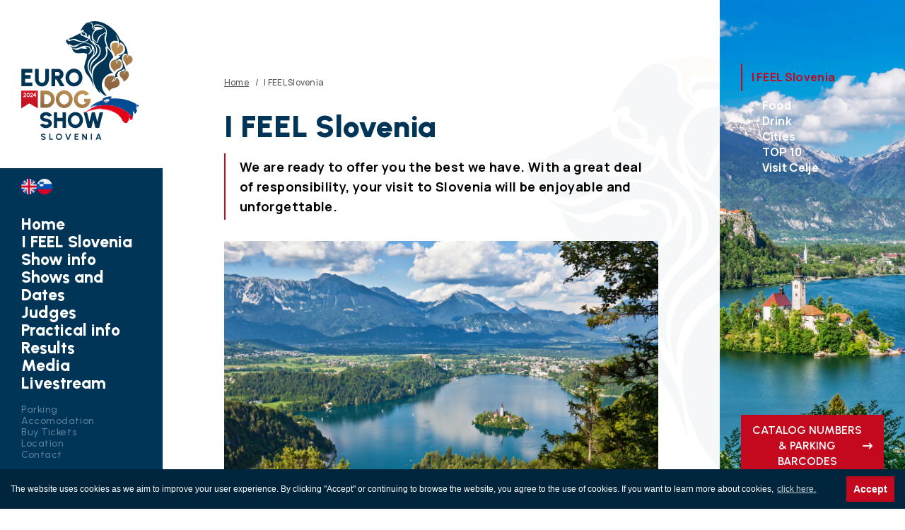

--- FILE ---
content_type: text/html; charset=utf-8
request_url: https://eds2024.si/en/i-feel-slovenia
body_size: 16149
content:
<!DOCTYPE html>
<html lang="en" dir="ltr" prefix="content: http://purl.org/rss/1.0/modules/content/ dc: http://purl.org/dc/terms/ foaf: http://xmlns.com/foaf/0.1/ rdfs: http://www.w3.org/2000/01/rdf-schema# sioc: http://rdfs.org/sioc/ns# sioct: http://rdfs.org/sioc/types# skos: http://www.w3.org/2004/02/skos/core# xsd: http://www.w3.org/2001/XMLSchema#">

  <head>
    <link rel="profile" href="http://www.w3.org/1999/xhtml/vocab" />
    <meta name="viewport" content="width=device-width, initial-scale=1.0" />
    <meta http-equiv="Content-Type" content="text/html; charset=utf-8" />
<link rel="shortcut icon" href="https://eds2024.si/sites/all/themes/cms_subtheme/favicon.ico" type="image/vnd.microsoft.icon" />
<meta name="description" content="We are ready to offer you the best we have. With a great deal of responsibility, your visit to Slovenia will be enjoyable and unforgettable." />
<meta name="abstract" content="We are ready to offer you the best we have. With a great deal of responsibility, your visit to Slovenia will be enjoyable and unforgettable." />
<meta name="rating" content="general" />
<meta name="generator" content="Drupal 7 (https://www.drupal.org)" />
<link rel="canonical" href="https://eds2024.si/en/i-feel-slovenia" />
<link rel="shortlink" href="https://eds2024.si/en/node/93" />
<meta property="og:site_name" content="European FCI Dog Show, Slovenia 2024" />
<meta property="og:type" content="website" />
<meta property="og:url" content="https://eds2024.si/en/i-feel-slovenia" />
<meta property="og:title" content="I FEEL Slovenia" />
<meta property="og:description" content="We are ready to offer you the best we have. With a great deal of responsibility, your visit to Slovenia will be enjoyable and unforgettable." />
<meta property="og:updated_time" content="2025-03-06T10:55:22+01:00" />
<meta property="og:image" content="https://eds2024.si/sites/all/themes/cms_subtheme/screen-shot-of-website.jpg" />
<meta property="og:image:url" content="https://eds2024.si/sites/all/themes/cms_subtheme/screen-shot-of-website.jpg" />
<meta property="og:image:secure_url" content="https://eds2024.si/sites/all/themes/cms_subtheme/screen-shot-of-website.jpg" />
<meta property="og:image:alt" content="I FEEL Slovenia" />
<meta property="og:image:type" content="image/jpeg" />
<meta property="og:image:width" content="1200" />
<meta property="og:image:height" content="630" />
<meta property="og:country_name" content="Slovenija" />
<meta property="og:email" content="info@eds2024.si" />
<meta property="article:published_time" content="2023-07-10T14:11:16+02:00" />
<meta property="article:modified_time" content="2025-03-06T10:55:22+01:00" />
    <title>I FEEL Slovenia | European FCI Dog Show, Slovenia 2024</title>

    <!--Google fonts-->
    <!--<link rel="preconnect" href="https://fonts.googleapis.com">
    <link rel="preconnect" href="https://fonts.gstatic.com" crossorigin>
    <link href="https://fonts.googleapis.com/css2?family=Manrope:wght@200;300;400;500;600;700;800&family=Poppins:ital,wght@0,100;0,200;0,300;0,400;0,500;0,600;0,700;0,800;0,900;1,400;1,500&family=Urbanist:ital,wght@0,100;0,200;0,300;0,400;0,500;0,600;0,700;0,800;0,900;1,400;1,500&display=swap" rel="stylesheet">-->

    <!--<link rel="preconnect" href="https://fonts.googleapis.com">
    <link rel="preconnect" href="https://fonts.gstatic.com" crossorigin>
    <link href="https://fonts.googleapis.com/css2?family=Lora:ital,wght@0,400;0,500;0,600;0,700;1,400;1,500;1,600;1,700&family=Manrope:wght@200;300;400;500;600;700;800&family=Montserrat+Alternates:ital,wght@0,300;0,400;0,500;0,600;0,700;1,300;1,400;1,500;1,600;1,700&family=Poppins:ital,wght@0,100;0,200;0,300;0,400;0,500;0,600;0,700;0,800;0,900;1,100;1,200;1,300;1,400;1,500;1,600;1,700;1,800;1,900&family=Urbanist:ital,wght@0,100;0,200;0,300;0,400;0,500;0,600;0,700;0,800;0,900;1,100;1,200;1,300;1,400;1,500;1,600;1,700;1,800;1,900&display=swap" rel="stylesheet">-->

    <link rel="preconnect" href="https://fonts.googleapis.com">
    <link rel="preconnect" href="https://fonts.gstatic.com" crossorigin>
    <link href="https://fonts.googleapis.com/css2?family=Exo+2:ital,wght@0,100;0,200;0,300;0,400;0,500;0,600;0,700;0,800;0,900;1,100;1,200;1,300;1,400;1,500;1,600;1,700;1,800;1,900&family=Lora:ital,wght@0,400;0,500;0,600;0,700;1,400;1,500;1,600;1,700&family=Manrope:wght@200;300;400;500;600;700;800&family=Montserrat+Alternates:ital,wght@0,300;0,400;0,500;0,600;0,700;1,300;1,400;1,500;1,600;1,700&family=Poppins:ital,wght@0,100;0,200;0,300;0,400;0,500;0,600;0,700;0,800;0,900;1,100;1,200;1,300;1,400;1,500;1,600;1,700;1,800;1,900&family=Urbanist:ital,wght@0,100;0,200;0,300;0,400;0,500;0,600;0,700;0,800;0,900;1,100;1,200;1,300;1,400;1,500;1,600;1,700;1,800;1,900&display=swap" rel="stylesheet">

    <!--Cookieconsent Style-->
    <link rel="stylesheet" type="text/css" href="//cdnjs.cloudflare.com/ajax/libs/cookieconsent2/3.1.0/cookieconsent.min.css" />

    <!--SwiperJS Style-->
    <link rel="stylesheet" href="https://cdn.jsdelivr.net/npm/swiper@10/swiper-bundle.min.css" />

    <!-- SplideJS Style  -->
    <link href="https://cdn.jsdelivr.net/npm/@splidejs/splide@4.1.4/dist/css/splide.min.css" rel="stylesheet">

    <!--Video.js Style-->
    <link href="https://vjs.zencdn.net/8.3.0/video-js.css" rel="stylesheet" />

    <!--All Styles-->
    <link type="text/css" rel="stylesheet" href="https://eds2024.si/sites/default/files/css/css_lQaZfjVpwP_oGNqdtWCSpJT1EMqXdMiU84ekLLxQnc4.css" media="all" />
<link type="text/css" rel="stylesheet" href="https://eds2024.si/sites/default/files/css/css_4yu7SxnOPSTYDvy1np4AV_5AunNqrpXf5wvQowZ1AEA.css" media="all" />
<link type="text/css" rel="stylesheet" href="https://eds2024.si/sites/default/files/css/css_ZVWrj8bbUMWfZbeTdQytysSir7TytIm6oT3ccY_-zaU.css" media="all" />
<link type="text/css" rel="stylesheet" href="https://eds2024.si/sites/default/files/css/css_tXV6xlOh9TnxwXzJoo_m3ruuwj67Ti9c4g8gh5oIgaM.css" media="all" />

    <!-- HTML5 element support for IE6-8 -->
    <!--[if lt IE 9]>
        <script src="https://cdn.jsdelivr.net/html5shiv/3.7.3/html5shiv-printshiv.min.js"></script>
      <![endif]-->

    <!--All scripts-->
    <script src="https://eds2024.si/sites/default/files/js/js_Pt6OpwTd6jcHLRIjrE-eSPLWMxWDkcyYrPTIrXDSON0.js"></script>
<script src="https://eds2024.si/sites/default/files/js/js_xuaHLbm_4XL1nKt6CAfpd9ppBw28j6T0ZnqcEkgNNrw.js"></script>
<script src="https://eds2024.si/sites/default/files/js/js_NN-8-XM1v7RMsds_9r2WuAbZ5IL7DMSud2KVysLQf9A.js"></script>
<script>jQuery.extend(Drupal.settings, {"basePath":"\/","pathPrefix":"en\/","setHasJsCookie":0,"ajaxPageState":{"theme":"cms_subtheme","theme_token":"zO9TMKZSoLphVTVjDjYEvnukmhgZIYMlH_CBTAaF91Y","js":{"sites\/all\/themes\/bootstrap\/js\/bootstrap.js":1,"sites\/all\/modules\/jquery_update\/replace\/jquery\/1.12\/jquery.min.js":1,"misc\/jquery-extend-3.4.0.js":1,"misc\/jquery-html-prefilter-3.5.0-backport.js":1,"misc\/jquery.once.js":1,"misc\/drupal.js":1,"sites\/all\/modules\/jquery_update\/js\/jquery_browser.js":1,"sites\/all\/libraries\/colorbox\/jquery.colorbox-min.js":1,"sites\/all\/modules\/colorbox\/js\/colorbox.js":1,"sites\/all\/modules\/colorbox\/styles\/default\/colorbox_style.js":1,"sites\/all\/modules\/video\/js\/video.js":1,"misc\/form.js":1,"sites\/all\/themes\/bootstrap\/js\/misc\/_collapse.js":1,"sites\/all\/libraries\/superfish\/jquery.hoverIntent.minified.js":1,"sites\/all\/libraries\/superfish\/sfsmallscreen.js":1,"sites\/all\/libraries\/superfish\/supposition.js":1,"sites\/all\/libraries\/superfish\/superfish.js":1,"sites\/all\/modules\/superfish\/superfish.js":1,"sites\/all\/themes\/cms_subtheme\/bootstrap\/js\/affix.js":1,"sites\/all\/themes\/cms_subtheme\/bootstrap\/js\/alert.js":1,"sites\/all\/themes\/cms_subtheme\/bootstrap\/js\/button.js":1,"sites\/all\/themes\/cms_subtheme\/bootstrap\/js\/carousel.js":1,"sites\/all\/themes\/cms_subtheme\/bootstrap\/js\/collapse.js":1,"sites\/all\/themes\/cms_subtheme\/bootstrap\/js\/dropdown.js":1,"sites\/all\/themes\/cms_subtheme\/bootstrap\/js\/modal.js":1,"sites\/all\/themes\/cms_subtheme\/bootstrap\/js\/tooltip.js":1,"sites\/all\/themes\/cms_subtheme\/bootstrap\/js\/popover.js":1,"sites\/all\/themes\/cms_subtheme\/bootstrap\/js\/scrollspy.js":1,"sites\/all\/themes\/cms_subtheme\/bootstrap\/js\/tab.js":1,"sites\/all\/themes\/cms_subtheme\/bootstrap\/js\/transition.js":1,"sites\/all\/themes\/cms_subtheme\/lib\/swiper_8.4.5\/src\/js\/swiper.min.js":1},"css":{"modules\/system\/system.base.css":1,"modules\/field\/theme\/field.css":1,"sites\/all\/modules\/menu_language_filter\/menu_language_filter.css":1,"modules\/node\/node.css":1,"sites\/all\/modules\/youtube\/css\/youtube.css":1,"sites\/all\/modules\/views\/css\/views.css":1,"sites\/all\/modules\/media\/modules\/media_wysiwyg\/css\/media_wysiwyg.base.css":1,"sites\/all\/modules\/colorbox\/styles\/default\/colorbox_style.css":1,"sites\/all\/modules\/ctools\/css\/ctools.css":1,"sites\/all\/modules\/video\/css\/video.css":1,"modules\/locale\/locale.css":1,"sites\/all\/libraries\/superfish\/css\/superfish.css":1,"sites\/all\/libraries\/superfish\/css\/superfish-smallscreen.css":1,"sites\/all\/themes\/cms_subtheme\/lib\/fontawesome-free-6.3.0-web\/css\/all.css":1,"sites\/all\/themes\/cms_subtheme\/css\/style.css":1}},"colorbox":{"transition":"elastic","speed":"350","opacity":"0.85","slideshow":false,"slideshowAuto":true,"slideshowSpeed":"2500","slideshowStart":"start slideshow","slideshowStop":"stop slideshow","current":"{current} of {total}","previous":"\u00ab Prev","next":"Next \u00bb","close":"Close","overlayClose":true,"returnFocus":false,"maxWidth":"95%","maxHeight":"95%","initialWidth":"300","initialHeight":"250","fixed":true,"scrolling":true,"mobiledetect":false,"mobiledevicewidth":"480px","file_public_path":"\/sites\/default\/files","specificPagesDefaultValue":"admin*\nimagebrowser*\nimg_assist*\nimce*\nnode\/add\/*\nnode\/*\/edit\nprint\/*\nprintpdf\/*\nsystem\/ajax\nsystem\/ajax\/*"},"better_exposed_filters":{"views":{"osnovne_nastavitve":{"displays":{"block":{"filters":[]},"block_3":{"filters":[]},"block_2":{"filters":[]},"block_1":{"filters":[]}}},"slider":{"displays":{"block":{"filters":[]}}},"news":{"displays":{"block_1":{"filters":[]},"block":{"filters":[]}}},"front_page_blocks":{"displays":{"block_2":{"filters":[]},"block":{"filters":[]},"block_1":{"filters":[]}}},"shows_and_dates":{"displays":{"block":{"filters":[]}}},"i_feel_slovenia":{"displays":{"block":{"filters":[]},"block_1":{"filters":[]}}},"i_feel_slovenia_children":{"displays":{"block":{"filters":[]},"block_1":{"filters":[]}}},"promoted_to_front_page":{"displays":{"block":{"filters":[]},"block_1":{"filters":[]}}},"partners":{"displays":{"block":{"filters":[]}}},"sponsors":{"displays":{"block":{"filters":[]}}},"quick_jump":{"displays":{"block_1":{"filters":[]}}}}},"superfish":{"1":{"id":"1","sf":{"animation":{"opacity":"show"},"speed":"fast","autoArrows":false,"dropShadows":false},"plugins":{"smallscreen":{"mode":"always_active","accordionButton":"2","title":"Main menu"},"supposition":true}}},"bootstrap":{"anchorsFix":"0","anchorsSmoothScrolling":"0","formHasError":1,"popoverEnabled":1,"popoverOptions":{"animation":1,"html":0,"placement":"right","selector":"","trigger":"click","triggerAutoclose":1,"title":"","content":"","delay":0,"container":"body"},"tooltipEnabled":1,"tooltipOptions":{"animation":1,"html":0,"placement":"auto left","selector":"","trigger":"hover focus","delay":0,"container":"body"}}});</script>

    <!--Cookieconsent script-->
    <script src="//cdnjs.cloudflare.com/ajax/libs/cookieconsent2/3.1.0/cookieconsent.min.js"></script>

    <script>
      window.addEventListener("load", function() {
        window.cookieconsent.initialise({
          "palette": {
            "popup": {
              "background": "#00253c"
            },
            "button": {
              "background": "#c4081e",
              "color": "#ffffff"
            }
          },
          "content": {
            "message": "To spletno mesto uporablja piškotke, saj želimo s tem izboljšati vašo uporabniško izkušnjo. S klikom na \"Sprejmi\" ali z nadaljnjim brskanjem po spletnem mestu se strinjate z uporabo piškotkov. Če želite izvedeti več o piškotkih, ",
            "message": "The website uses cookies as we aim to improve your user experience. By clicking \"Accept\" or continuing to browse the website, you agree to the use of cookies. If you want to learn more about cookies, ",
            "dismiss": "Accept",
            "link": "click here.",
            "href": "/en/cookies"
          }
        })
      });
    </script>
  </head>

  <body  class="html not-front not-logged-in no-sidebars page-node page-node- page-node-93 node-type-page i18n-en">
        
<div id="edssPageWrapper">

  <div id="edssMobileNavbar">
  <div class="bs4-conatiner-fluid mobile-navbar-container edss-container">
    <div class="logo-wrap">
      <a href="/en" title="Home" class="mobile-logo-link">
        <img src="/sites/all/themes/cms_subtheme/logo-small.svg" alt="Home" />
      </a>
    </div>
    <div class="toggler-wrap">
      <button id="mobileMenuToggler" class="mobile-menu-toggler" aria-expanded="false">
        <svg class="hamburger" stroke="#fff" viewBox="0 0 100 100" width="40">
          <line class="line top" x1="85" x2="15" y1="30" y2="30" stroke-width="10" stroke-linecap="round" stroke-dasharray="80" stroke-dashoffset="0">
          </line>
          <line class="line middle" x1="15" x2="85" y1="50" y2="50" stroke-width="10" stroke-linecap="round">
          </line>
          <line class="line bottom" x1="15" x2="85" y1="70" y2="70" stroke-width="10" stroke-linecap="round" stroke-dasharray="80" stroke-dashoffset="0">
          </line>
        </svg>
      </button>
    </div>
  </div>
</div>

<div id="edssSidebar">
  <div class="edss-sidebar-wrap">
    <div class="logo-wrap">
      <a href="/en" title="Home" class="logo-link">
        <img src="/sites/all/themes/cms_subtheme/logo-eds2024.svg" alt="Home" />
      </a>
    </div>
          <div class="language-switcher-wrap">
          <div class="region region-language-switcher">
    <section id="block-locale-language" class="block block-locale language-switch-block clearfix">

      
  <ul class="language-switcher-locale-url"><li class="en first active"><a href="/en/i-feel-slovenia" class="language-link active" xml:lang="en" title="I FEEL Slovenia"><img class="language-icon img-responsive" typeof="foaf:Image" loading="lazy" src="https://eds2024.si/sites/all/modules/languageicons/flags/en.png" width="22" height="22" alt="English" title="English" /></a></li>
<li class="sl last"><a href="/sl/i-feel-slovenia" class="language-link" xml:lang="sl" title="I FEEL Slovenia"><img class="language-icon img-responsive" typeof="foaf:Image" loading="lazy" src="https://eds2024.si/sites/all/modules/languageicons/flags/sl.png" width="22" height="22" alt="Slovenščina" title="Slovenščina" /></a></li>
</ul>
</section>
  </div>
      </div>
              <div class="primary-navigation-wrap">
          <div class="region region-navigation">
    <section id="block-menu-block-1" class="block block-menu-block clearfix">

      
  <div class="menu-block-wrapper menu-block-1 menu-name-main-menu parent-mlid-0 menu-level-1">
  <ul class="menu nav"><li class="first leaf menu-mlid-1782"><a href="/en">Home</a></li>
<li class="leaf has-children active-trail active menu-mlid-1783 active"><a href="/en/i-feel-slovenia" class="active-trail active">I FEEL Slovenia</a></li>
<li class="leaf has-children menu-mlid-1784"><a href="/en/show-info">Show info</a></li>
<li class="leaf has-children menu-mlid-2122"><a href="/en/shows-and-dates">Shows and Dates</a></li>
<li class="leaf has-children menu-mlid-1830"><a href="/en/judges">Judges</a></li>
<li class="leaf has-children menu-mlid-1786"><a href="/en/practical-info">Practical info</a></li>
<li class="leaf menu-mlid-1787"><a href="/en/results">Results</a></li>
<li class="leaf has-children menu-mlid-2136"><a href="/en/media">Media</a></li>
<li class="last leaf menu-mlid-2157"><a href="/en/livestream">Livestream</a></li>
</ul></div>

</section>
<section id="block-superfish-1" class="block block-superfish main-menu-block-mobile clearfix">

      
  <ul  id="superfish-1" class="menu sf-menu sf-main-menu sf-horizontal sf-style-none sf-total-items-9 sf-parent-items-6 sf-single-items-3"><li id="menu-1782-1" class="first odd sf-item-1 sf-depth-1 sf-no-children"><a href="/en" class="sf-depth-1">Home</a></li><li id="menu-1783-1" class="active-trail middle even sf-item-2 sf-depth-1 sf-total-children-5 sf-parent-children-3 sf-single-children-2 menuparent"><a href="/en/i-feel-slovenia" class="sf-depth-1 menuparent active">I FEEL Slovenia</a><ul><li id="menu-1811-1" class="first odd sf-item-1 sf-depth-2 sf-no-children"><a href="/en/food" class="sf-depth-2">Food</a></li><li id="menu-1812-1" class="middle even sf-item-2 sf-depth-2 sf-total-children-2 sf-parent-children-1 sf-single-children-1 menuparent"><a href="/en/drink" class="sf-depth-2 menuparent">Drink</a><ul><li id="menu-1836-1" class="first odd sf-item-1 sf-depth-3 sf-total-children-3 sf-parent-children-0 sf-single-children-3 menuparent"><a href="/en/wines" class="sf-depth-3 menuparent">Wines</a><ul><li id="menu-1966-1" class="first odd sf-item-1 sf-depth-4 sf-no-children"><a href="/en/primorska-region" class="sf-depth-4">Primorska region</a></li><li id="menu-1967-1" class="middle even sf-item-2 sf-depth-4 sf-no-children"><a href="/en/podravje-region" class="sf-depth-4">Podravje region</a></li><li id="menu-1969-1" class="last odd sf-item-3 sf-depth-4 sf-no-children"><a href="/en/posavje-region" class="sf-depth-4">Posavje region</a></li></ul></li><li id="menu-1837-1" class="last even sf-item-2 sf-depth-3 sf-no-children"><a href="/en/beer" class="sf-depth-3">Beer</a></li></ul></li><li id="menu-1813-1" class="middle odd sf-item-3 sf-depth-2 sf-total-children-16 sf-parent-children-0 sf-single-children-16 menuparent"><a href="/en/cities" class="sf-depth-2 menuparent">Cities</a><ul><li id="menu-1843-1" class="first odd sf-item-1 sf-depth-3 sf-no-children"><a href="/en/ljubljana" class="sf-depth-3">Ljubljana</a></li><li id="menu-1844-1" class="middle even sf-item-2 sf-depth-3 sf-no-children"><a href="/en/celje" class="sf-depth-3">Celje</a></li><li id="menu-1845-1" class="middle odd sf-item-3 sf-depth-3 sf-no-children"><a href="/en/portoroz-and-piran" class="sf-depth-3">Portorož and Piran</a></li><li id="menu-1846-1" class="middle even sf-item-4 sf-depth-3 sf-no-children"><a href="/en/koper" class="sf-depth-3">Koper</a></li><li id="menu-1847-1" class="middle odd sf-item-5 sf-depth-3 sf-no-children"><a href="/en/nova-gorica-and-vipavska-dolina" class="sf-depth-3">Nova Gorica in Vipavska dolina</a></li><li id="menu-1848-1" class="middle even sf-item-6 sf-depth-3 sf-no-children"><a href="/en/bled" class="sf-depth-3">Bled</a></li><li id="menu-1849-1" class="middle odd sf-item-7 sf-depth-3 sf-no-children"><a href="/en/bohinj" class="sf-depth-3">Bohinj</a></li><li id="menu-1850-1" class="middle even sf-item-8 sf-depth-3 sf-no-children"><a href="/en/soca-valley" class="sf-depth-3">Soča Valley</a></li><li id="menu-1851-1" class="middle odd sf-item-9 sf-depth-3 sf-no-children"><a href="/en/kranj" class="sf-depth-3">Kranj</a></li><li id="menu-1852-1" class="middle even sf-item-10 sf-depth-3 sf-no-children"><a href="/en/maribor" class="sf-depth-3">Maribor</a></li><li id="menu-1853-1" class="middle odd sf-item-11 sf-depth-3 sf-no-children"><a href="/en/rogla" class="sf-depth-3">Rogla</a></li><li id="menu-1854-1" class="middle even sf-item-12 sf-depth-3 sf-no-children"><a href="/en/podcetrtek" class="sf-depth-3">Podčetrtek</a></li><li id="menu-1855-1" class="middle odd sf-item-13 sf-depth-3 sf-no-children"><a href="/en/rogaska-slatina" class="sf-depth-3">Rogaška Slatina</a></li><li id="menu-1856-1" class="middle even sf-item-14 sf-depth-3 sf-no-children"><a href="/en/lasko" class="sf-depth-3">Laško</a></li><li id="menu-1857-1" class="middle odd sf-item-15 sf-depth-3 sf-no-children"><a href="/en/velenje" class="sf-depth-3">Velenje</a></li><li id="menu-1858-1" class="last even sf-item-16 sf-depth-3 sf-no-children"><a href="/en/ptuj" class="sf-depth-3">Ptuj</a></li></ul></li><li id="menu-1814-1" class="middle even sf-item-4 sf-depth-2 sf-total-children-10 sf-parent-children-0 sf-single-children-10 menuparent"><a href="/en/top-10" class="sf-depth-2 menuparent">TOP 10</a><ul><li id="menu-1859-1" class="first odd sf-item-1 sf-depth-3 sf-no-children"><a href="/en/postojna-cave" class="sf-depth-3">Postojna Cave</a></li><li id="menu-1860-1" class="middle even sf-item-2 sf-depth-3 sf-no-children"><a href="/en/bled-and-lake-bled" class="sf-depth-3">Bled and Lake Bled</a></li><li id="menu-1861-1" class="middle odd sf-item-3 sf-depth-3 sf-no-children"><a href="/en/piran-and-salt-pans" class="sf-depth-3">Piran s solinami</a></li><li id="menu-1862-1" class="middle even sf-item-4 sf-depth-3 sf-no-children"><a href="/en/lipica" class="sf-depth-3">Lipica</a></li><li id="menu-1863-1" class="middle odd sf-item-5 sf-depth-3 sf-no-children"><a href="/en/valley-emerald-soca-river" class="sf-depth-3">The Valley of the Emerald Soča River</a></li><li id="menu-1864-1" class="middle even sf-item-6 sf-depth-3 sf-no-children"><a href="/en/ljubljana-0" class="sf-depth-3">Ljubljana</a></li><li id="menu-1865-1" class="middle odd sf-item-7 sf-depth-3 sf-no-children"><a href="/en/velika-planina" class="sf-depth-3">Velika planina</a></li><li id="menu-1866-1" class="middle even sf-item-8 sf-depth-3 sf-no-children"><a href="/en/logar-valley" class="sf-depth-3">Logar Valley</a></li><li id="menu-1867-1" class="middle odd sf-item-9 sf-depth-3 sf-no-children"><a href="/en/worlds-oldest-vine" class="sf-depth-3">World’s oldest Vine</a></li><li id="menu-1868-1" class="last even sf-item-10 sf-depth-3 sf-no-children"><a href="/en/world-heritage-unesco" class="sf-depth-3">World Heritage UNESCO</a></li></ul></li><li id="menu-2142-1" class="last odd sf-item-5 sf-depth-2 sf-no-children"><a href="/en/visit-celje" class="sf-depth-2">Visit Celje</a></li></ul></li><li id="menu-1784-1" class="middle odd sf-item-3 sf-depth-1 sf-total-children-15 sf-parent-children-2 sf-single-children-13 menuparent"><a href="/en/show-info" class="sf-depth-1 menuparent">Show info</a><ul><li id="menu-1799-1" class="first odd sf-item-1 sf-depth-2 sf-total-children-3 sf-parent-children-0 sf-single-children-3 menuparent"><a href="/en/shows-and-dates" class="sf-depth-2 menuparent">Shows and dates</a><ul><li id="menu-2120-1" class="first odd sf-item-1 sf-depth-3 sf-no-children"><a href="/en/european-fci-dog-show" class="sf-depth-3">European FCI Dog Show</a></li><li id="menu-2127-1" class="middle even sf-item-2 sf-depth-3 sf-no-children"><a href="/en/club-specialty-winner-2024" class="sf-depth-3">Club Specialty Winner 2024</a></li><li id="menu-2129-1" class="last odd sf-item-3 sf-depth-3 sf-no-children"><a href="/en/platinum-slovenian-winner-dog-show" class="sf-depth-3">PLATINUM Slovenian Winner Dog Show</a></li></ul></li><li id="menu-2154-1" class="middle even sf-item-2 sf-depth-2 sf-no-children"><a href="/en/eds-info-map" class="sf-depth-2">EDS info map</a></li><li id="menu-1785-1" class="middle odd sf-item-3 sf-depth-2 sf-no-children"><a href="/en/judges" class="sf-depth-2">Judges</a></li><li id="menu-1800-1" class="middle even sf-item-4 sf-depth-2 sf-no-children"><a href="/en/show-regulations" class="sf-depth-2">Show Regulations</a></li><li id="menu-1801-1" class="middle odd sf-item-5 sf-depth-2 sf-no-children"><a href="/en/titles" class="sf-depth-2">Titles</a></li><li id="menu-1832-1" class="middle even sf-item-6 sf-depth-2 sf-no-children"><a href="/en/junior-handling" class="sf-depth-2">Junior handling</a></li><li id="menu-1833-1" class="middle odd sf-item-7 sf-depth-2 sf-no-children"><a href="/en/main-ring-program" class="sf-depth-2">Main ring program</a></li><li id="menu-1834-1" class="middle even sf-item-8 sf-depth-2 sf-no-children"><a href="/en/statistics" class="sf-depth-2">Statistics</a></li><li id="menu-1835-1" class="middle odd sf-item-9 sf-depth-2 sf-no-children"><a href="/en/press" class="sf-depth-2">Press</a></li><li id="menu-2119-1" class="middle even sf-item-10 sf-depth-2 sf-no-children"><a href="/en/entry-eu-non-eu-countries-or-territories" class="sf-depth-2">Entry into the EU from non-EU countries or territories</a></li><li id="menu-2102-1" class="middle odd sf-item-11 sf-depth-2 sf-no-children"><a href="/en/how-register" class="sf-depth-2">How to register?</a></li><li id="menu-1975-1" class="middle even sf-item-12 sf-depth-2 sf-no-children"><a href="/en/price-list" class="sf-depth-2">Price list</a></li><li id="menu-1973-1" class="middle odd sf-item-13 sf-depth-2 sf-no-children"><a href="/en/rules-slovenia-championship-title" class="sf-depth-2">Rules for Slovenia Championship title</a></li><li id="menu-2152-1" class="middle even sf-item-14 sf-depth-2 sf-no-children"><a href="/en/halls-and-rings" class="sf-depth-2">Halls and rings</a></li><li id="menu-2145-1" class="last odd sf-item-15 sf-depth-2 sf-total-children-1 sf-parent-children-0 sf-single-children-1 menuparent"><a href="/en/timetable" class="sf-depth-2 menuparent">Timetables</a><ul><li id="menu-2155-1" class="firstandlast odd sf-item-1 sf-depth-3 sf-no-children"><a href="/en/bis-timetables" class="sf-depth-3">BIS Timetables</a></li></ul></li></ul></li><li id="menu-2122-1" class="middle even sf-item-4 sf-depth-1 sf-total-children-3 sf-parent-children-0 sf-single-children-3 menuparent"><a href="/en/shows-and-dates" class="sf-depth-1 menuparent">Shows and Dates</a><ul><li id="menu-2124-1" class="first odd sf-item-1 sf-depth-2 sf-no-children"><a href="/en/european-fci-dog-show" class="sf-depth-2">European FCI Dog Show</a></li><li id="menu-2133-1" class="middle even sf-item-2 sf-depth-2 sf-no-children"><a href="/en/club-specialty-winner-2024" class="sf-depth-2">Club Specialty Winner 2024</a></li><li id="menu-2134-1" class="last odd sf-item-3 sf-depth-2 sf-no-children"><a href="/en/platinum-slovenian-winner-dog-show" class="sf-depth-2">International PLATINUM Winner Dog Show</a></li></ul></li><li id="menu-1830-1" class="middle odd sf-item-5 sf-depth-1 sf-total-children-2 sf-parent-children-2 sf-single-children-0 menuparent"><a href="/en/judges" class="sf-depth-1 menuparent">Judges</a><ul><li id="menu-2028-1" class="first odd sf-item-1 sf-depth-2 sf-total-children-81 sf-parent-children-0 sf-single-children-81 menuparent"><a href="/en/judges-cv" class="sf-depth-2 menuparent">Judges CV</a><ul><li id="menu-2030-1" class="first odd sf-item-1 sf-depth-3 sf-no-children"><a href="/en/aidan-mc-kiernan" class="sf-depth-3">Aidan Mc Kiernan</a></li><li id="menu-2065-1" class="middle even sf-item-2 sf-depth-3 sf-no-children"><a href="/en/alenka-cerne-sedej" class="sf-depth-3">Alenka Černe Sedej</a></li><li id="menu-2029-1" class="middle odd sf-item-3 sf-depth-3 sf-no-children"><a href="/en/andrew-burt" class="sf-depth-3">Andrew Burt</a></li><li id="menu-2031-1" class="middle even sf-item-4 sf-depth-3 sf-no-children"><a href="/en/andrzej-stepinski" class="sf-depth-3">Andrzej Stepinski</a></li><li id="menu-2032-1" class="middle odd sf-item-5 sf-depth-3 sf-no-children"><a href="/en/ann-ingram" class="sf-depth-3">Ann Ingram</a></li><li id="menu-2033-1" class="middle even sf-item-6 sf-depth-3 sf-no-children"><a href="/en/antonino-la-barbera" class="sf-depth-3">Antonino La Barbera</a></li><li id="menu-2096-1" class="middle odd sf-item-7 sf-depth-3 sf-no-children"><a href="/en/astrid-lundava" class="sf-depth-3">Astrid Lundava</a></li><li id="menu-2097-1" class="middle even sf-item-8 sf-depth-3 sf-no-children"><a href="/en/augusto-benedicto-santos-iii" class="sf-depth-3">Augusto Benedicto Santos III</a></li><li id="menu-2104-1" class="middle odd sf-item-9 sf-depth-3 sf-no-children"><a href="/en/barbka-novak" class="sf-depth-3">Barbka Novak</a></li><li id="menu-2083-1" class="middle even sf-item-10 sf-depth-3 sf-no-children"><a href="/en/bo-skalin" class="sf-depth-3">Bo Skalin</a></li><li id="menu-2144-1" class="middle odd sf-item-11 sf-depth-3 sf-no-children"><a href="/en/carin-akesson" class="sf-depth-3">Carin Åkesson</a></li><li id="menu-2034-1" class="middle even sf-item-12 sf-depth-3 sf-no-children"><a href="/en/cathrina-dunne" class="sf-depth-3">Cathrina Dunne</a></li><li id="menu-2048-1" class="middle odd sf-item-13 sf-depth-3 sf-no-children"><a href="/en/christian-jouanchicot" class="sf-depth-3">Christian Jouanchicot</a></li><li id="menu-2098-1" class="middle even sf-item-14 sf-depth-3 sf-no-children"><a href="/en/cindy-pettersson" class="sf-depth-3">Cindy Pettersson</a></li><li id="menu-2035-1" class="middle odd sf-item-15 sf-depth-3 sf-no-children"><a href="/en/claudio-de-giuliani" class="sf-depth-3">Claudio de Giuliani</a></li><li id="menu-2049-1" class="middle even sf-item-16 sf-depth-3 sf-no-children"><a href="/en/cristian-stefanescu" class="sf-depth-3">Cristian Stefanescu</a></li><li id="menu-2099-1" class="middle odd sf-item-17 sf-depth-3 sf-no-children"><a href="/en/damjana-znidarsic-svegelj" class="sf-depth-3">Damjana Žnidaršič - Švegelj</a></li><li id="menu-2066-1" class="middle even sf-item-18 sf-depth-3 sf-no-children"><a href="/en/daniela-risdan" class="sf-depth-3">Daniela Risdan</a></li><li id="menu-2076-1" class="middle odd sf-item-19 sf-depth-3 sf-no-children"><a href="/en/darja-klevisar" class="sf-depth-3">Darja Klevišar</a></li><li id="menu-2077-1" class="middle even sf-item-20 sf-depth-3 sf-no-children"><a href="/en/denis-kuzelj" class="sf-depth-3">Denis Kuzelj</a></li><li id="menu-2105-1" class="middle odd sf-item-21 sf-depth-3 sf-no-children"><a href="/en/dimitry-alexander-van-raamdsdonk" class="sf-depth-3">Dimitry Alexander van Raamdsdonk</a></li><li id="menu-2050-1" class="middle even sf-item-22 sf-depth-3 sf-no-children"><a href="/en/doron-rachlin" class="sf-depth-3">Doron Rachlin</a></li><li id="menu-2084-1" class="middle odd sf-item-23 sf-depth-3 sf-no-children"><a href="/en/dr-tamas-jakkel" class="sf-depth-3">Dr. Tamás Jakkel</a></li><li id="menu-2079-1" class="middle even sf-item-24 sf-depth-3 sf-no-children"><a href="/en/dragana-bujisic-vasiljevic" class="sf-depth-3">Dragana Bujišić-Vasiljević</a></li><li id="menu-2117-1" class="middle odd sf-item-25 sf-depth-3 sf-no-children"><a href="/en/enrico-drudi" class="sf-depth-3">Enrico Drudi</a></li><li id="menu-2036-1" class="middle even sf-item-26 sf-depth-3 sf-no-children"><a href="/en/espen-engh" class="sf-depth-3">Espen Engh</a></li><li id="menu-2037-1" class="middle odd sf-item-27 sf-depth-3 sf-no-children"><a href="/en/fabio-amorim" class="sf-depth-3">Fabio Amorim</a></li><li id="menu-2085-1" class="middle even sf-item-28 sf-depth-3 sf-no-children"><a href="/en/fabrizio-la-rocca" class="sf-depth-3">Fabrizio La Rocca</a></li><li id="menu-2069-1" class="middle odd sf-item-29 sf-depth-3 sf-no-children"><a href="/en/franki-leung" class="sf-depth-3">Franki Leung</a></li><li id="menu-2051-1" class="middle even sf-item-30 sf-depth-3 sf-no-children"><a href="/en/gary-johnson" class="sf-depth-3">Gary Johnson</a></li><li id="menu-2093-1" class="middle odd sf-item-31 sf-depth-3 sf-no-children"><a href="/en/george-onishchenko" class="sf-depth-3">George Onishchenko</a></li><li id="menu-2038-1" class="middle even sf-item-32 sf-depth-3 sf-no-children"><a href="/en/george-schogol" class="sf-depth-3">George Schogol</a></li><li id="menu-2075-1" class="middle odd sf-item-33 sf-depth-3 sf-no-children"><a href="/en/gerard-cox" class="sf-depth-3">Gerard Cox</a></li><li id="menu-2070-1" class="middle even sf-item-34 sf-depth-3 sf-no-children"><a href="/en/goran-dojchinoski" class="sf-depth-3">Goran Dojchinoski</a></li><li id="menu-2052-1" class="middle odd sf-item-35 sf-depth-3 sf-no-children"><a href="/en/gordon-r-haran" class="sf-depth-3">Gordon R. Haran</a></li><li id="menu-2080-1" class="middle even sf-item-36 sf-depth-3 sf-no-children"><a href="/en/igor-dokoza" class="sf-depth-3">Igor Dokoza</a></li><li id="menu-2039-1" class="middle odd sf-item-37 sf-depth-3 sf-no-children"><a href="/en/igor-selimovic" class="sf-depth-3">Igor Selimović</a></li><li id="menu-2053-1" class="middle even sf-item-38 sf-depth-3 sf-no-children"><a href="/en/iveta-vojtekova" class="sf-depth-3">Iveta Vojtekova</a></li><li id="menu-2106-1" class="middle odd sf-item-39 sf-depth-3 sf-no-children"><a href="/en/jan-busta" class="sf-depth-3">Jan Bušta</a></li><li id="menu-2054-1" class="middle even sf-item-40 sf-depth-3 sf-no-children"><a href="/en/janusz-opara" class="sf-depth-3">Janusz Opara</a></li><li id="menu-2055-1" class="middle odd sf-item-41 sf-depth-3 sf-no-children"><a href="/en/jasna-matejcic" class="sf-depth-3">Jasna Matejčić</a></li><li id="menu-2086-1" class="middle even sf-item-42 sf-depth-3 sf-no-children"><a href="/en/jean-francois-vanaken" class="sf-depth-3">Jean Francois Vanaken</a></li><li id="menu-2056-1" class="middle odd sf-item-43 sf-depth-3 sf-no-children"><a href="/en/joao-vasco-pocas" class="sf-depth-3">Joao Vasco Pocas</a></li><li id="menu-2081-1" class="middle even sf-item-44 sf-depth-3 sf-no-children"><a href="/en/jochen-h-eberhardt" class="sf-depth-3">Jochen H. Eberhardt</a></li><li id="menu-2071-1" class="middle odd sf-item-45 sf-depth-3 sf-no-children"><a href="/en/john-ritchie" class="sf-depth-3">John Ritchie</a></li><li id="menu-2138-1" class="middle even sf-item-46 sf-depth-3 sf-no-children"><a href="/en/jose-miguel-doval-sanchez" class="sf-depth-3">Jose Miguel Doval Sanchez</a></li><li id="menu-2087-1" class="middle odd sf-item-47 sf-depth-3 sf-no-children"><a href="/en/juan-naveda-carrero" class="sf-depth-3">Juan Naveda Carrero</a></li><li id="menu-2092-1" class="middle even sf-item-48 sf-depth-3 sf-no-children"><a href="/en/judit-korozs-papp" class="sf-depth-3">Judit Korózs-Papp</a></li><li id="menu-2057-1" class="middle odd sf-item-49 sf-depth-3 sf-no-children"><a href="/en/kimmo-mustonen" class="sf-depth-3">Kimmo Mustonen</a></li><li id="menu-2040-1" class="middle even sf-item-50 sf-depth-3 sf-no-children"><a href="/en/kornelija-butrimova" class="sf-depth-3">Kornelija Butrimova</a></li><li id="menu-2067-1" class="middle odd sf-item-51 sf-depth-3 sf-no-children"><a href="/en/lidija-oklescen" class="sf-depth-3">Lidija Okleščen</a></li><li id="menu-2041-1" class="middle even sf-item-52 sf-depth-3 sf-no-children"><a href="/en/linsey-dunbar" class="sf-depth-3">Linsey Dunbar</a></li><li id="menu-2108-1" class="middle odd sf-item-53 sf-depth-3 sf-no-children"><a href="/en/lisbeth-mach" class="sf-depth-3">Lisbeth Mach</a></li><li id="menu-2082-1" class="middle even sf-item-54 sf-depth-3 sf-no-children"><a href="/en/lotte-jorgensen" class="sf-depth-3">Lotte Jorgensen</a></li><li id="menu-2042-1" class="middle odd sf-item-55 sf-depth-3 sf-no-children"><a href="/en/luis-manuel-catalan" class="sf-depth-3">Luis Manuel Catalan</a></li><li id="menu-2072-1" class="middle even sf-item-56 sf-depth-3 sf-no-children"><a href="/en/maite-gonzalbo" class="sf-depth-3">Maite Gonzalbo</a></li><li id="menu-2068-1" class="middle odd sf-item-57 sf-depth-3 sf-no-children"><a href="/en/maja-korosec" class="sf-depth-3">Maja Korošec</a></li><li id="menu-2058-1" class="middle even sf-item-58 sf-depth-3 sf-no-children"><a href="/en/maria-gvozdieva" class="sf-depth-3">Maria Gvozdieva</a></li><li id="menu-2043-1" class="middle odd sf-item-59 sf-depth-3 sf-no-children"><a href="/en/matti-tuominen" class="sf-depth-3">Matti Tuominen</a></li><li id="menu-2073-1" class="middle even sf-item-60 sf-depth-3 sf-no-children"><a href="/en/nadjia-timmermans-kadenko" class="sf-depth-3">Nadjia Timmermans-Kadenko</a></li><li id="menu-2088-1" class="middle odd sf-item-61 sf-depth-3 sf-no-children"><a href="/en/nikola-smolic" class="sf-depth-3">Nikola Smolić</a></li><li id="menu-2059-1" class="middle even sf-item-62 sf-depth-3 sf-no-children"><a href="/en/olga-sinko-kupriyanova" class="sf-depth-3">Olga Šinko Kupriyanova</a></li><li id="menu-2060-1" class="middle odd sf-item-63 sf-depth-3 sf-no-children"><a href="/en/oliver-erat" class="sf-depth-3">Oliver Erat</a></li><li id="menu-2045-1" class="middle even sf-item-64 sf-depth-3 sf-no-children"><a href="/en/peter-f-berchtold" class="sf-depth-3">Peter F. Berchtold</a></li><li id="menu-2101-1" class="middle odd sf-item-65 sf-depth-3 sf-no-children"><a href="/en/peter-van-montfoort" class="sf-depth-3">Peter van Montfoort</a></li><li id="menu-2089-1" class="middle even sf-item-66 sf-depth-3 sf-no-children"><a href="/en/petru-muntean" class="sf-depth-3">Petru Muntean</a></li><li id="menu-2107-1" class="middle odd sf-item-67 sf-depth-3 sf-no-children"><a href="/en/polina-simic" class="sf-depth-3">Polina Simić</a></li><li id="menu-2100-1" class="middle even sf-item-68 sf-depth-3 sf-no-children"><a href="/en/peter-harsanyi" class="sf-depth-3">Péter Harsányi</a></li><li id="menu-2074-1" class="middle odd sf-item-69 sf-depth-3 sf-no-children"><a href="/en/refet-hadzic" class="sf-depth-3">Refet Hadžić</a></li><li id="menu-2044-1" class="middle even sf-item-70 sf-depth-3 sf-no-children"><a href="/en/rui-oliveira" class="sf-depth-3">Rui Oliveira</a></li><li id="menu-2116-1" class="middle odd sf-item-71 sf-depth-3 sf-no-children"><a href="/en/stelios-makaritis" class="sf-depth-3">Stelios Makaritis</a></li><li id="menu-2090-1" class="middle even sf-item-72 sf-depth-3 sf-no-children"><a href="/en/steven-seymour" class="sf-depth-3">Steven Seymour</a></li><li id="menu-2046-1" class="middle odd sf-item-73 sf-depth-3 sf-no-children"><a href="/en/sussie-wiles" class="sf-depth-3">Sussie Wiles</a></li><li id="menu-2047-1" class="middle even sf-item-74 sf-depth-3 sf-no-children"><a href="/en/tiina-taulos" class="sf-depth-3">Tiina Taulos</a></li><li id="menu-2148-1" class="middle odd sf-item-75 sf-depth-3 sf-no-children"><a href="/en/urska-medvedsek" class="sf-depth-3">Urška Medvedšek</a></li><li id="menu-2091-1" class="middle even sf-item-76 sf-depth-3 sf-no-children"><a href="/en/vija-klucniece" class="sf-depth-3">Vija Klučniece</a></li><li id="menu-2062-1" class="middle odd sf-item-77 sf-depth-3 sf-no-children"><a href="/en/vlastislav-vojtek" class="sf-depth-3">Vlastislav Vojtek</a></li><li id="menu-2063-1" class="middle even sf-item-78 sf-depth-3 sf-no-children"><a href="/en/vojislav-al-daghistani" class="sf-depth-3">Vojislav Al Daghistani</a></li><li id="menu-2064-1" class="middle odd sf-item-79 sf-depth-3 sf-no-children"><a href="/en/zsolt-lokodi-csaba" class="sf-depth-3">Zsolt Lokodi Csaba</a></li><li id="menu-2078-1" class="middle even sf-item-80 sf-depth-3 sf-no-children"><a href="/en/spela-briski-cirman" class="sf-depth-3">Špela Briški Cirman</a></li><li id="menu-2061-1" class="last odd sf-item-81 sf-depth-3 sf-no-children"><a href="/en/stefan-sinko" class="sf-depth-3">Štefan Šinko</a></li></ul></li><li id="menu-2109-1" class="last even sf-item-2 sf-depth-2 sf-total-children-6 sf-parent-children-0 sf-single-children-6 menuparent"><a href="/en/judges-junior-handling-cv" class="sf-depth-2 menuparent">Judges JH CV</a><ul><li id="menu-2114-1" class="first odd sf-item-1 sf-depth-3 sf-no-children"><a href="/en/anja-matic-butara" class="sf-depth-3">Anja Matić Butara</a></li><li id="menu-2115-1" class="middle even sf-item-2 sf-depth-3 sf-no-children"><a href="/en/ante-lucin" class="sf-depth-3">Ante Lučin</a></li><li id="menu-2113-1" class="middle odd sf-item-3 sf-depth-3 sf-no-children"><a href="/en/fabrizio-pistone" class="sf-depth-3">Fabrizio Pistone</a></li><li id="menu-2112-1" class="middle even sf-item-4 sf-depth-3 sf-no-children"><a href="/en/janine-klein" class="sf-depth-3">Janine Klein</a></li><li id="menu-2111-1" class="middle odd sf-item-5 sf-depth-3 sf-no-children"><a href="/en/pia-adlesic" class="sf-depth-3">Pia Adlešič</a></li><li id="menu-2110-1" class="last even sf-item-6 sf-depth-3 sf-no-children"><a href="/en/pia-grm-urbancic" class="sf-depth-3">Pia Grm Urbančič</a></li></ul></li></ul></li><li id="menu-1786-1" class="middle even sf-item-6 sf-depth-1 sf-total-children-9 sf-parent-children-1 sf-single-children-8 menuparent"><a href="/en/practical-info" class="sf-depth-1 menuparent">Practical info</a><ul><li id="menu-1869-1" class="first odd sf-item-1 sf-depth-2 sf-no-children"><a href="/en/accommodation" class="sf-depth-2">Accommodation</a></li><li id="menu-1870-1" class="middle even sf-item-2 sf-depth-2 sf-no-children"><a href="/en/visitors" class="sf-depth-2">Visitors</a></li><li id="menu-1789-1" class="middle odd sf-item-3 sf-depth-2 sf-no-children"><a href="/en/parking" class="sf-depth-2">Parking</a></li><li id="menu-1872-1" class="middle even sf-item-4 sf-depth-2 sf-no-children"><a href="/en/transport" class="sf-depth-2">Transport</a></li><li id="menu-1951-1" class="middle odd sf-item-5 sf-depth-2 sf-no-children"><a href="/en/flights" class="sf-depth-2">Flights</a></li><li id="menu-1874-1" class="middle even sf-item-6 sf-depth-2 sf-no-children"><a href="/en/visit-slovenia" class="sf-depth-2">Visit Slovenia</a></li><li id="menu-1875-1" class="middle odd sf-item-7 sf-depth-2 sf-no-children"><a href="/en/buy-tickets" class="sf-depth-2">Buy Tickets</a></li><li id="menu-2094-1" class="middle even sf-item-8 sf-depth-2 sf-total-children-1 sf-parent-children-0 sf-single-children-1 menuparent"><a href="/en/stands" class="sf-depth-2 menuparent">Stands</a><ul><li id="menu-2150-1" class="firstandlast odd sf-item-1 sf-depth-3 sf-no-children"><a href="/en/stand-map-plan" class="sf-depth-3">Stand map plan</a></li></ul></li><li id="menu-2118-1" class="last odd sf-item-9 sf-depth-2 sf-no-children"><a href="/en/vip-packages" class="sf-depth-2">VIP Packages</a></li></ul></li><li id="menu-1787-1" class="middle odd sf-item-7 sf-depth-1 sf-no-children"><a href="/en/results" class="sf-depth-1">Results</a></li><li id="menu-2136-1" class="middle even sf-item-8 sf-depth-1 sf-total-children-1 sf-parent-children-0 sf-single-children-1 menuparent"><a href="/en/media" class="sf-depth-1 menuparent">Media</a><ul><li id="menu-2146-1" class="firstandlast odd sf-item-1 sf-depth-2 sf-no-children"><a href="/en/accredited-photographers" class="sf-depth-2">Accredited photographers</a></li></ul></li><li id="menu-2157-1" class="last odd sf-item-9 sf-depth-1 sf-no-children"><a href="/en/livestream" class="sf-depth-1">Livestream</a></li></ul>
</section>
  </div>
      </div>
              <div class="secondary-navigation-wrap">
          <div class="region region-secondary-navigation">
    <section id="block-menu-block-2" class="block block-menu-block clearfix">

      
  <div class="menu-block-wrapper menu-block-2 menu-name-menu-secondary-main-menu parent-mlid-0 menu-level-1">
  <ul class="menu nav"><li class="first leaf menu-mlid-1871"><a href="/en/parking">Parking</a></li>
<li class="leaf menu-mlid-1873"><a href="/en/accommodation">Accomodation</a></li>
<li class="leaf menu-mlid-1876"><a href="/en/buy-tickets">Buy Tickets</a></li>
<li class="leaf menu-mlid-1792"><a href="/en/location">Location</a></li>
<li class="last leaf menu-mlid-1793"><a href="/en/contact">Contact</a></li>
</ul></div>

</section>
  </div>
      </div>
              <div class="sidebar-social-media-wrap">
          <div class="region region-sidebar-social-media">
    <section id="block-views-osnovne-nastavitve-block" class="block block-views sidebar-social-media-block clearfix">

      
  <div class="view view-osnovne-nastavitve view-id-osnovne_nastavitve view-display-id-block sidebar-social-media-view view-dom-id-81aec16b7c1cd99bfaf0ff1bf2a5df7a">
        
  
  
      <div class="view-content">
        <div class="views-row views-row-1 views-row-odd views-row-first views-row-last">
      
  <div class="views-field views-field-field-instagram">        <div class="field-content"><a href="https://www.instagram.com/eurodogshow2024/" target="_blank" title="Instagram link"><i class="fa-brands fa-instagram"></i></a></div>  </div>  
  <div class="views-field views-field-field-facebook">        <div class="field-content"><a href="https://www.facebook.com/eds2024.si" target="_blank" title="Facebook link"><i class="fa-brands fa-facebook-f"></i></a></div>  </div>  </div>
    </div>
  
  
  
  
  
  
</div>
</section>
  </div>
      </div>
      </div>
</div>


  <div id="edssContent">

    <div id="edssMainContent">
      <div id="edssMainContentWrap">
        
        <div id="breadcrumb">
          <div class="bs4-container-fluid edss-container">
            <ol class="breadcrumb"><li><a href="/en">Home</a></li>
<li class="active">I FEEL Slovenia</li>
</ol>          </div>
        </div>

        <div id="edssPageTitle">
          <div class="bs4-container-fluid edss-container">
            <h1>I FEEL Slovenia</h1>
          </div>
        </div>

        <div class="main-container">
          <div class="bs4-container-fluid edss-container">
            <div class="bs4-row">

              <section class="bs4-col-12">
                <!--<span tabindex="0" id="main-content"></span>-->
                                                                                                                                    <div class="region region-content">
    <section id="block-system-main" class="block block-system clearfix">

      
  <article id="node-93" class="node node-page clearfix" about="/en/i-feel-slovenia" typeof="foaf:Document">
    <header>
            <span property="dc:title" content="I FEEL Slovenia" class="rdf-meta element-hidden"></span>      </header>
    <div class="field field-name-field-introduction field-type-text-long field-label-hidden"><div class="field-items"><div class="field-item even"><p>We are ready to offer you the best we have. With a great deal of responsibility, your visit to Slovenia will be enjoyable and unforgettable.</p>
</div></div></div>
<div class="field field-name-field-gallery-1 field-type-image field-label-hidden">
  <div class="swiper">
    <div class="swiper-wrapper">
              <div class="swiper-slide">
          <img typeof="foaf:Image" class="img-responsive" loading="lazy" src="https://eds2024.si/sites/default/files/styles/gallery_1_style/public/european-fci-dog-show-slovenia-2024-basic-page-i-feel-slovenia-756.jpg?itok=wZ-NTJA2" width="1280" height="720" alt="EDS 2024 - Bled" title="www.slovenia.info, foto: Jošt Gantar" />        </div>
          </div>
    <div class="swiper-pagination"></div>
  </div>
</div><div class="field field-name-body field-type-text-with-summary field-label-hidden"><div class="field-items"><div class="field-item even" property="content:encoded"><p>You can experience the country in your own way. The greatest Slovenian treasures are waiting for you. The rugged Slovenian landscape is an excellent training ground for outdoor activities. In all seasons. Discover the cultural and natural pearls of Slovenia. Treat yourself to something delicious with a local touch and enjoy in gourmet pleasures. You can share with us how you feel about Slovenia by posting photos and videos with <strong><em>#ifeelsLOVEnia</em></strong> <em><strong>#myway #eds2024</strong></em>.</p>
<h2>Our way of love</h2>
<p>Make time for yourself and your loved ones! We reveal how to taste love, look, see and experience love in Slovenia.</p>
</div></div></div>
<div class="field field-name-field-paragraphs field-type-paragraphs field-label-hidden"><div class="field-items"><div class="field-item even"><div class="entity entity-paragraphs-item paragraphs-item-quick-jump-big" >
  <div class="content" >
    <div class="view view-quick-jump view-id-quick_jump view-display-id-block_1 quick-jump-big-blocks-view view-dom-id-b591edb0826797f7042bdcf4286a66ed">
        
  
  
      <div class="view-content">
        <div class="views-row views-row-1 views-row-odd views-row-first">
      
          <div class="col col-photo views-fieldset" data-module="views_fieldsets">
            <div class="views-field views-field-field-representative-photo"><div class="field-content"><a href="/en/food"><img typeof="foaf:Image" class="img-responsive" loading="lazy" src="https://eds2024.si/sites/default/files/styles/linking_block_style/public/european-fci-dog-show-slovenia-2024-basic-page-food-443.jpg?itok=DkXu9vZG" width="786" height="786" alt="EDS 2024 food" title="www.slovenia.info, foto: Tomo Jeseničnik" /></a></div></div>      </div>

    
          <div class="col col-text views-fieldset" data-module="views_fieldsets">
            <div class="text-inner-wrap views-fieldset" data-module="views_fieldsets">
            <div class="views-field views-field-title"><span class="field-content"><a href="/en/food"><h2>Food</h2></a></span></div>                <div class="views-field views-field-field-introduction"><span class="field-content"><p>You eat differently by the sea than among the Alpine peaks.</p>
</span></div>                <div class="views-field views-field-php"><span class="field-content"><a href="/en/food" class="edss-primary-btn">More info</a></span></div>      </div>

      </div>

    </div>
  <div class="views-row views-row-2 views-row-even">
      
          <div class="col col-photo views-fieldset" data-module="views_fieldsets">
            <div class="views-field views-field-field-representative-photo"><div class="field-content"><a href="/en/drink"><img typeof="foaf:Image" class="img-responsive" loading="lazy" src="https://eds2024.si/sites/default/files/styles/linking_block_style/public/european-fci-dog-show-slovenia-2024-basic-page-drink-478.jpg?itok=-D5Et47e" width="786" height="786" alt="EDS 2024 drink" title="EDS 2024 drink" /></a></div></div>      </div>

    
          <div class="col col-text views-fieldset" data-module="views_fieldsets">
            <div class="text-inner-wrap views-fieldset" data-module="views_fieldsets">
            <div class="views-field views-field-title"><span class="field-content"><a href="/en/drink"><h2>Drink</h2></a></span></div>                <div class="views-field views-field-php"><span class="field-content"><a href="/en/drink" class="edss-primary-btn">More info</a></span></div>      </div>

      </div>

    </div>
  <div class="views-row views-row-3 views-row-odd">
      
          <div class="col col-photo views-fieldset" data-module="views_fieldsets">
            <div class="views-field views-field-field-representative-photo"><div class="field-content"><a href="/en/cities"><img typeof="foaf:Image" class="img-responsive" loading="lazy" src="https://eds2024.si/sites/default/files/styles/linking_block_style/public/european-fci-dog-show-slovenia-2024-basic-page-cities-477.jpg?itok=Dwzj3PjD" width="786" height="786" alt="EDS 2024 Mesta" title="EDS 2024 Mesta" /></a></div></div>      </div>

    
          <div class="col col-text views-fieldset" data-module="views_fieldsets">
            <div class="text-inner-wrap views-fieldset" data-module="views_fieldsets">
            <div class="views-field views-field-title"><span class="field-content"><a href="/en/cities"><h2>Cities</h2></a></span></div>                <div class="views-field views-field-php"><span class="field-content"><a href="/en/cities" class="edss-primary-btn">More info</a></span></div>      </div>

      </div>

    </div>
  <div class="views-row views-row-4 views-row-even">
      
          <div class="col col-photo views-fieldset" data-module="views_fieldsets">
            <div class="views-field views-field-field-representative-photo"><div class="field-content"><a href="/en/top-10"><img typeof="foaf:Image" class="img-responsive" loading="lazy" src="https://eds2024.si/sites/default/files/styles/linking_block_style/public/european-fci-dog-show-slovenia-2024-basic-page-top-10-484.jpg?itok=MOemnWza" width="786" height="786" alt="EDS 2024 TOP 10 znamenitosti" title="Izkoristite čas po razstavi in predstavite znamenitosti prijateljem iz tujine" /></a></div></div>      </div>

    
          <div class="col col-text views-fieldset" data-module="views_fieldsets">
            <div class="text-inner-wrap views-fieldset" data-module="views_fieldsets">
            <div class="views-field views-field-title"><span class="field-content"><a href="/en/top-10"><h2>TOP 10</h2></a></span></div>                <div class="views-field views-field-php"><span class="field-content"><a href="/en/top-10" class="edss-primary-btn">More info</a></span></div>      </div>

      </div>

    </div>
  <div class="views-row views-row-5 views-row-odd views-row-last">
      
          <div class="col col-photo views-fieldset" data-module="views_fieldsets">
            <div class="views-field views-field-field-representative-photo"><div class="field-content"><a href="/en/visit-celje"><img typeof="foaf:Image" class="img-responsive" loading="lazy" src="https://eds2024.si/sites/default/files/styles/linking_block_style/public/european-fci-dog-show-slovenia-2024-1152.jpg?itok=q7BWGbhf" width="786" height="786" alt="EDS 2024 - obišči Celje" title="EDS 2024 - obišči Celje" /></a></div></div>      </div>

    
          <div class="col col-text views-fieldset" data-module="views_fieldsets">
            <div class="text-inner-wrap views-fieldset" data-module="views_fieldsets">
            <div class="views-field views-field-title"><span class="field-content"><a href="/en/visit-celje"><h2>Visit Celje</h2></a></span></div>                <div class="views-field views-field-field-introduction"><span class="field-content"><p>To make the most of your visit to Celje, where the European FCI dog show takes place, the Celeia Celje Institute has put...</p></span></div>                <div class="views-field views-field-php"><span class="field-content"><a href="/en/visit-celje" class="edss-primary-btn">More info</a></span></div>      </div>

      </div>

    </div>
    </div>
  
  
  
  
  
  
</div>  </div>
</div></div></div></div>    </article>

</section>
  </div>
              </section>

            </div>
          </div>
        </div>
      </div>


      <div id="edssSubpageSideMenu" style="background-image: url('https://eds2024.si/sites/default/files/european-fci-dog-show-slovenia-2024-basic-page-i-feel-slovenia-491.jpg');">
        <div class="subpage-side-menu-inner-wrap">
            <div class="region region-subpage-side-menu">
    <section id="block-menu-block-3" class="block block-menu-block subpage-side-menu clearfix">

        <h2 class="block-title"><a href="/en/i-feel-slovenia" class="active-trail active">I FEEL Slovenia</a></h2>
    
  <div class="menu-block-wrapper menu-block-3 menu-name-main-menu parent-mlid-0 menu-level-2">
  <ul class="menu nav"><li class="first leaf menu-mlid-1811"><a href="/en/food">Food</a></li>
<li class="collapsed menu-mlid-1812"><a href="/en/drink">Drink</a></li>
<li class="collapsed menu-mlid-1813"><a href="/en/cities">Cities</a></li>
<li class="collapsed menu-mlid-1814"><a href="/en/top-10">TOP 10</a></li>
<li class="last leaf menu-mlid-2142"><a href="/en/visit-celje">Visit Celje</a></li>
</ul></div>

</section>
<section id="block-block-11" class="block block-block register-subpage-block clearfix">

      
  <a href="https://kzsshow.enci.it/en-GB" class="edss-primary-btn" id="edssSliderButtonRegister" target="_blank">Catalog numbers &amp; parking barcodes</a>
</section>
  </div>
        </div>
      </div>
    </div>

      <div id="subpageBlock1">
    <div class="bs4-container-fluid edss-container">
        <div class="region region-subpage-block-1">
    <section id="block-views-partners-block" class="block block-views clearfix">

      
  <div class="view view-partners view-id-partners view-display-id-block view-dom-id-0fc3302d9da3c090915f66187d429a5e">
            <div class="view-header">
      <h2>Partners</h2>    </div>
  
  
  
      <div class="view-content">
      <div class="splide edss-partners-splide">
        <div class="splide__track">
          <div class="splide__list">
            <div class="views-row views-row-1 views-row-odd views-row-first splide__slide">
      
  <div class="views-field views-field-field-logo">        <div class="field-content"><a href="https://www.errea.com/" target="_blank"><img typeof="foaf:Image" class="img-responsive" loading="lazy" src="https://eds2024.si/sites/default/files/styles/logo_grayscale/public/european-fci-dog-show-slovenia-2024-1148.png?itok=qisKMHKr" width="240" height="144" alt="Errea" title="Errea" /></a></div>  </div>  </div>
  <div class="views-row views-row-2 views-row-even splide__slide">
      
  <div class="views-field views-field-field-logo">        <div class="field-content"><a href="https://www.slovenia.info/en" target="_blank"><img typeof="foaf:Image" class="img-responsive" loading="lazy" src="https://eds2024.si/sites/default/files/styles/logo_grayscale/public/european-fci-dog-show-slovenia-2024-754.png?itok=UG3B0DWF" width="240" height="144" alt="I Feel Slovenija" title="I Feel Slovenija" /></a></div>  </div>  </div>
  <div class="views-row views-row-3 views-row-odd splide__slide">
      
  <div class="views-field views-field-field-logo">        <div class="field-content"><a href="https://ce-sejem.si/en/" target="_blank"><img typeof="foaf:Image" class="img-responsive" loading="lazy" src="https://eds2024.si/sites/default/files/styles/logo_grayscale/public/european-fci-dog-show-slovenia-2024-partners-celjski-sejem-647.png?itok=-KlOwYkk" width="240" height="144" alt="" /></a></div>  </div>  </div>
  <div class="views-row views-row-4 views-row-even splide__slide">
      
  <div class="views-field views-field-field-logo">        <div class="field-content"><a href="https://moc.celje.si/" target="_blank"><img typeof="foaf:Image" class="img-responsive" loading="lazy" src="https://eds2024.si/sites/default/files/styles/logo_grayscale/public/european-fci-dog-show-slovenia-2024-693.png?itok=fxFvFq3m" width="240" height="144" alt="Mestna občina Celje - Logotip" title="Mestna občina Celje - Logotip" /></a></div>  </div>  </div>
  <div class="views-row views-row-5 views-row-odd splide__slide">
      
  <div class="views-field views-field-field-logo">        <div class="field-content"><a href="https://www.kinoloska.si/en/home/" target="_blank"><img typeof="foaf:Image" class="img-responsive" loading="lazy" src="https://eds2024.si/sites/default/files/styles/logo_grayscale/public/european-fci-dog-show-slovenia-2024-partners-kinoloska-zveza-slovenije-329.png?itok=lqQpTrue" width="240" height="144" alt="" /></a></div>  </div>  </div>
  <div class="views-row views-row-6 views-row-even views-row-last splide__slide">
      
  <div class="views-field views-field-field-logo">        <div class="field-content"><a href="https://www.ourdogs.co.uk/subindex/home.php" target="_blank"><img typeof="foaf:Image" class="img-responsive" loading="lazy" src="https://eds2024.si/sites/default/files/styles/logo_grayscale/public/european-fci-dog-show-slovenia-2024-694.png?itok=M2enr9M1" width="240" height="144" alt="Our Dogs" title="Our Dogs" /></a></div>  </div>  </div>
          </div>
        </div>
      </div>
    </div>
  
  
  
  
  
  
</div>
</section>
  </div>
    </div>
  </div>

  <div id="subpageBlock2">
    <div class="bs4-container-fluid edss-container">
        <div class="region region-subpage-block-2">
    <section id="block-views-sponsors-block" class="block block-views clearfix">

      
  <div class="view view-sponsors view-id-sponsors view-display-id-block view-dom-id-8648fb584e6a2cd39c90631e0f14c7bc">
            <div class="view-header">
      <h2>Sponsors</h2>
    </div>
  
  
  
      <div class="view-content">
      <div class="splide edss-sponsors-splide">
        <div class="splide__track">
          <div class="splide__list">
            <div class="views-row views-row-1 views-row-odd views-row-first splide__slide">
      
  <div class="views-field views-field-field-logo">        <div class="field-content"><a href="https://www.monge.it/en/" target="_blank"><img typeof="foaf:Image" class="img-responsive" loading="lazy" src="https://eds2024.si/sites/default/files/styles/logo/public/european-fci-dog-show-slovenia-2024-sponsors-monge-1147.png?itok=M2VuIGdJ" width="240" height="144" alt="Monge logo" title="Monge logo" /></a></div>  </div>  </div>
  <div class="views-row views-row-2 views-row-even splide__slide">
      
  <div class="views-field views-field-field-logo">        <div class="field-content"><a href="https://www.fci.be/en/" target="_blank"><img typeof="foaf:Image" class="img-responsive" loading="lazy" src="https://eds2024.si/sites/default/files/styles/logo/public/european-fci-dog-show-slovenia-2024-sponsors-federation-cynologique-internationale-333.png?itok=G95LjbjT" width="240" height="144" alt="" /></a></div>  </div>  </div>
  <div class="views-row views-row-3 views-row-odd views-row-last splide__slide">
      
  <div class="views-field views-field-field-logo">        <div class="field-content"><a href="https://www.triglav.si/preventivni-veterinarski-pregled/?gclid=CjwKCAiAx_GqBhBQE%E2%80%A6" target="_blank"><img typeof="foaf:Image" class="img-responsive" loading="lazy" src="https://eds2024.si/sites/default/files/styles/logo/public/european-fci-dog-show-slovenia-2024-sponsors-zavarovalnica-triglav-746.png?itok=8bReR5lB" width="240" height="144" alt="Zavarovalnica Triglav logotip" title="Zavarovalnica Triglav logotip" /></a></div>  </div>  </div>
          </div>
        </div>
      </div>
    </div>
  
  
  
  
  
  
</div>
</section>
  </div>
    </div>
  </div>

<footer id="footer">
  <div class="edss-container footer-left">
    <!--<div class="footer-logo-block">
      <img src="/images/footer-logo.svg" alt="" class="img-responsive" width="169" height="54">
    </div>-->
    <div class="footer-address-block">
        <div class="region region-bottom-1">
    <section id="block-views-osnovne-nastavitve-block-3" class="block block-views clearfix">

      
  <div class="view view-osnovne-nastavitve view-id-osnovne_nastavitve view-display-id-block_3 footer-address-view view-dom-id-8ab013293c20f6ee1abcfd5298de2c00">
        
  
  
      <div class="view-content">
        <div class="views-row views-row-1 views-row-odd views-row-first views-row-last">
      
  <div class="views-field views-field-field-ime-podjetja">        <div class="field-content">Cynological Association of Slovenia</div>  </div>  
  <div class="views-field views-field-body">        <div class="field-content"><p>Zapoge 3 D<br />SI-1217 Vodice<br />Slovenia<br />EU</p>
</div>  </div>  </div>
    </div>
  
  
  
  
  
  
</div>
</section>
  </div>
    </div>
    <div class="footer-info-block">
        <div class="region region-bottom-2">
    <section id="block-views-osnovne-nastavitve-block-2" class="block block-views clearfix">

      
  <div class="view view-osnovne-nastavitve view-id-osnovne_nastavitve view-display-id-block_2 footer-info-view view-dom-id-fa06b6c9e08c9ade50454d85d2e0be06">
        
  
  
      <div class="view-content">
        <div class="views-row views-row-1 views-row-odd views-row-first views-row-last">
      
  <div class="views-field views-field-php">        <span class="field-content">Info:</span>  </div>  
  <div class="views-field views-field-field-telefonska-stevilka">        <div class="field-content"><a href="tel:+386 (0)1 23 40 950"><svg xmlns="http://www.w3.org/2000/svg" width="23.999" height="24.003" viewBox="0 0 23.999 24.003"><path d="M15487.058,12915.948a24.371,24.371,0,0,1-14.544-14.545,6.676,6.676,0,0,1-.339-3.264,6.8,6.8,0,0,1,3.5-4.981,6.64,6.64,0,0,1,3.2-.8.752.752,0,0,1,.734.595l1.179,5.491a.76.76,0,0,1-.2.688l-2.015,2.011a19.746,19.746,0,0,0,8.75,8.75l2.011-2.011a.75.75,0,0,1,.688-.2l5.491,1.175a.747.747,0,0,1,.595.734,6.666,6.666,0,0,1-.8,3.2,6.8,6.8,0,0,1-4.981,3.5,6.224,6.224,0,0,1-.969.074A6.733,6.733,0,0,1,15487.058,12915.948Zm-12.5-19.842a5.169,5.169,0,0,0-.634,4.787,22.761,22.761,0,0,0,13.646,13.646,5.257,5.257,0,0,0,7-4.352l-4.468-.957-2.1,2.1a.754.754,0,0,1-.852.147,21.249,21.249,0,0,1-10.17-10.17.754.754,0,0,1,.148-.848l2.1-2.1-.957-4.468A5.178,5.178,0,0,0,15474.559,12896.106Zm19.982,8.746a10.944,10.944,0,0,0-10.933-10.932.782.782,0,0,1,0-1.563,12.493,12.493,0,0,1,12.5,12.5.781.781,0,0,1-1.562,0Zm-3.123,0a7.819,7.819,0,0,0-7.81-7.81.78.78,0,1,1,0-1.56,9.382,9.382,0,0,1,9.373,9.369.782.782,0,0,1-1.563,0Zm-2.781-.343a4.687,4.687,0,0,0-4.682-4.686.782.782,0,1,1,0-1.563,6.253,6.253,0,0,1,6.245,6.249.782.782,0,1,1-1.563,0Z" transform="translate(-15472.104 -12892.357)" fill="currentcolor"/></svg>+386 (0)1 23 40 950</a></div>  </div>  
  <div class="views-field views-field-field-email-naslov">    <span class="views-label views-label-field-email-naslov">All other requests: </span>    <div class="field-content"><a href="mailto:info@eds2024.si"><svg xmlns="http://www.w3.org/2000/svg" width="24" height="18.984" viewBox="0 0 24 18.984"><path d="M22.815,71.009c.61-.857,1.185-4.773,1.185-8.08,0-3.082-.543-7.169-1.182-8.077a.985.985,0,0,0-.456-.355c-4.288-1.624-19.667-1.254-21.09.243a1.025,1.025,0,0,0-.2.3C.285,56.963,0,60.732,0,62.929s.3,6.035,1.08,7.893a1.02,1.02,0,0,0,.193.3c1.426,1.5,16.806,1.865,21.09.243A.984.984,0,0,0,22.815,71.009Zm-7.276-8.08L21.5,57.27a30.236,30.236,0,0,1,0,11.317Zm4.473-6.968L12,63.572,3.988,55.96a57.606,57.606,0,0,1,16.024,0ZM2.5,68.587a30.236,30.236,0,0,1,0-11.317l5.957,5.659ZM3.988,69.9l5.9-5.609,1.429,1.358a.986.986,0,0,0,1.358,0l1.429-1.358,5.9,5.609a57.611,57.611,0,0,1-16.024,0Z" transform="translate(0 -53.437)" fill="currentcolor"/></svg>info@eds2024.si</a></div>  </div>  
  <div class="views-field views-field-field-email-naslov-prijave">    <span class="views-label views-label-field-email-naslov-prijave">Entries: </span>    <div class="field-content"><a href="mailto:entries@eds2024.si"><svg xmlns="http://www.w3.org/2000/svg" width="24" height="18.984" viewBox="0 0 24 18.984"><path d="M22.815,71.009c.61-.857,1.185-4.773,1.185-8.08,0-3.082-.543-7.169-1.182-8.077a.985.985,0,0,0-.456-.355c-4.288-1.624-19.667-1.254-21.09.243a1.025,1.025,0,0,0-.2.3C.285,56.963,0,60.732,0,62.929s.3,6.035,1.08,7.893a1.02,1.02,0,0,0,.193.3c1.426,1.5,16.806,1.865,21.09.243A.984.984,0,0,0,22.815,71.009Zm-7.276-8.08L21.5,57.27a30.236,30.236,0,0,1,0,11.317Zm4.473-6.968L12,63.572,3.988,55.96a57.606,57.606,0,0,1,16.024,0ZM2.5,68.587a30.236,30.236,0,0,1,0-11.317l5.957,5.659ZM3.988,69.9l5.9-5.609,1.429,1.358a.986.986,0,0,0,1.358,0l1.429-1.358,5.9,5.609a57.611,57.611,0,0,1-16.024,0Z" transform="translate(0 -53.437)" fill="currentcolor"/></svg>entries@eds2024.si</a></div>  </div>  
  <div class="views-field views-field-field-email-naslov-stojnice">    <span class="views-label views-label-field-email-naslov-stojnice">Stands: </span>    <div class="field-content"><a href="mailto:stands@eds2024.si"><svg xmlns="http://www.w3.org/2000/svg" width="24" height="18.984" viewBox="0 0 24 18.984"><path d="M22.815,71.009c.61-.857,1.185-4.773,1.185-8.08,0-3.082-.543-7.169-1.182-8.077a.985.985,0,0,0-.456-.355c-4.288-1.624-19.667-1.254-21.09.243a1.025,1.025,0,0,0-.2.3C.285,56.963,0,60.732,0,62.929s.3,6.035,1.08,7.893a1.02,1.02,0,0,0,.193.3c1.426,1.5,16.806,1.865,21.09.243A.984.984,0,0,0,22.815,71.009Zm-7.276-8.08L21.5,57.27a30.236,30.236,0,0,1,0,11.317Zm4.473-6.968L12,63.572,3.988,55.96a57.606,57.606,0,0,1,16.024,0ZM2.5,68.587a30.236,30.236,0,0,1,0-11.317l5.957,5.659ZM3.988,69.9l5.9-5.609,1.429,1.358a.986.986,0,0,0,1.358,0l1.429-1.358,5.9,5.609a57.611,57.611,0,0,1-16.024,0Z" transform="translate(0 -53.437)" fill="currentcolor"/></svg>stands@eds2024.si</a></div>  </div>  
  <div class="views-field views-field-field-email-naslov-pomo-v-ringu">    <span class="views-label views-label-field-email-naslov-pomo-v-ringu">Ring stewards: </span>    <div class="field-content"><a href="mailto:stewards@eds2024.si"><svg xmlns="http://www.w3.org/2000/svg" width="24" height="18.984" viewBox="0 0 24 18.984"><path d="M22.815,71.009c.61-.857,1.185-4.773,1.185-8.08,0-3.082-.543-7.169-1.182-8.077a.985.985,0,0,0-.456-.355c-4.288-1.624-19.667-1.254-21.09.243a1.025,1.025,0,0,0-.2.3C.285,56.963,0,60.732,0,62.929s.3,6.035,1.08,7.893a1.02,1.02,0,0,0,.193.3c1.426,1.5,16.806,1.865,21.09.243A.984.984,0,0,0,22.815,71.009Zm-7.276-8.08L21.5,57.27a30.236,30.236,0,0,1,0,11.317Zm4.473-6.968L12,63.572,3.988,55.96a57.606,57.606,0,0,1,16.024,0ZM2.5,68.587a30.236,30.236,0,0,1,0-11.317l5.957,5.659ZM3.988,69.9l5.9-5.609,1.429,1.358a.986.986,0,0,0,1.358,0l1.429-1.358,5.9,5.609a57.611,57.611,0,0,1-16.024,0Z" transform="translate(0 -53.437)" fill="currentcolor"/></svg>stewards@eds2024.si</a></div>  </div>  
  <div class="views-field views-field-field-email-naslov-junior-handli">    <span class="views-label views-label-field-email-naslov-junior-handli">Junior handling: </span>    <div class="field-content"><a href="mailto:juniorhandling@eds2024.si"><svg xmlns="http://www.w3.org/2000/svg" width="24" height="18.984" viewBox="0 0 24 18.984"><path d="M22.815,71.009c.61-.857,1.185-4.773,1.185-8.08,0-3.082-.543-7.169-1.182-8.077a.985.985,0,0,0-.456-.355c-4.288-1.624-19.667-1.254-21.09.243a1.025,1.025,0,0,0-.2.3C.285,56.963,0,60.732,0,62.929s.3,6.035,1.08,7.893a1.02,1.02,0,0,0,.193.3c1.426,1.5,16.806,1.865,21.09.243A.984.984,0,0,0,22.815,71.009Zm-7.276-8.08L21.5,57.27a30.236,30.236,0,0,1,0,11.317Zm4.473-6.968L12,63.572,3.988,55.96a57.606,57.606,0,0,1,16.024,0ZM2.5,68.587a30.236,30.236,0,0,1,0-11.317l5.957,5.659ZM3.988,69.9l5.9-5.609,1.429,1.358a.986.986,0,0,0,1.358,0l1.429-1.358,5.9,5.609a57.611,57.611,0,0,1-16.024,0Z" transform="translate(0 -53.437)" fill="currentcolor"/></svg>juniorhandling@eds2024.si</a></div>  </div>  
  <div class="views-field views-field-field-email-naslov-pomo-">    <span class="views-label views-label-field-email-naslov-pomo-">Help for russian speaking exhibitors: </span>    <div class="field-content"><a href="mailto:help@eds2024.si"><svg xmlns="http://www.w3.org/2000/svg" width="24" height="18.984" viewBox="0 0 24 18.984"><path d="M22.815,71.009c.61-.857,1.185-4.773,1.185-8.08,0-3.082-.543-7.169-1.182-8.077a.985.985,0,0,0-.456-.355c-4.288-1.624-19.667-1.254-21.09.243a1.025,1.025,0,0,0-.2.3C.285,56.963,0,60.732,0,62.929s.3,6.035,1.08,7.893a1.02,1.02,0,0,0,.193.3c1.426,1.5,16.806,1.865,21.09.243A.984.984,0,0,0,22.815,71.009Zm-7.276-8.08L21.5,57.27a30.236,30.236,0,0,1,0,11.317Zm4.473-6.968L12,63.572,3.988,55.96a57.606,57.606,0,0,1,16.024,0ZM2.5,68.587a30.236,30.236,0,0,1,0-11.317l5.957,5.659ZM3.988,69.9l5.9-5.609,1.429,1.358a.986.986,0,0,0,1.358,0l1.429-1.358,5.9,5.609a57.611,57.611,0,0,1-16.024,0Z" transform="translate(0 -53.437)" fill="currentcolor"/></svg>help@eds2024.si</a></div>  </div>  
  <div class="views-field views-field-field-email-naslov-informacije-z">    <span class="views-label views-label-field-email-naslov-informacije-z">Information for journalists: </span>    <div class="field-content"><a href="mailto:press@eds2024.si"><svg xmlns="http://www.w3.org/2000/svg" width="24" height="18.984" viewBox="0 0 24 18.984"><path d="M22.815,71.009c.61-.857,1.185-4.773,1.185-8.08,0-3.082-.543-7.169-1.182-8.077a.985.985,0,0,0-.456-.355c-4.288-1.624-19.667-1.254-21.09.243a1.025,1.025,0,0,0-.2.3C.285,56.963,0,60.732,0,62.929s.3,6.035,1.08,7.893a1.02,1.02,0,0,0,.193.3c1.426,1.5,16.806,1.865,21.09.243A.984.984,0,0,0,22.815,71.009Zm-7.276-8.08L21.5,57.27a30.236,30.236,0,0,1,0,11.317Zm4.473-6.968L12,63.572,3.988,55.96a57.606,57.606,0,0,1,16.024,0ZM2.5,68.587a30.236,30.236,0,0,1,0-11.317l5.957,5.659ZM3.988,69.9l5.9-5.609,1.429,1.358a.986.986,0,0,0,1.358,0l1.429-1.358,5.9,5.609a57.611,57.611,0,0,1-16.024,0Z" transform="translate(0 -53.437)" fill="currentcolor"/></svg>press@eds2024.si</a></div>  </div>  </div>
    </div>
  
  
  
  
  
  
</div>
</section>
  </div>
    </div>
    <div class="footer-folow-block">
        <div class="region region-bottom-3">
    <section id="block-views-osnovne-nastavitve-block-1" class="block block-views clearfix">

      
  <div class="view view-osnovne-nastavitve view-id-osnovne_nastavitve view-display-id-block_1 footer-social-media-view view-dom-id-3dfa823023415bde770649e7a1c21a1e">
        
  
  
      <div class="view-content">
        <div class="views-row views-row-1 views-row-odd views-row-first views-row-last">
      
  <div class="views-field views-field-php">        <span class="field-content">Follow us!</span>  </div>  
          <div class="social-media-wrap views-fieldset" data-module="views_fieldsets">
            <div class="views-field views-field-field-instagram"><div class="field-content"><a href="https://www.instagram.com/eurodogshow2024/" target="_blank"><i class="fa-brands fa-instagram"></i></a></div></div>                <div class="views-field views-field-field-facebook"><div class="field-content"><a href="https://www.facebook.com/eds2024.si" target="_blank"><i class="fa-brands fa-facebook-f"></i></a></div></div>      </div>

    </div>
    </div>
  
  
  
  
  
  
</div>
</section>
  </div>
    </div>
    <div class="footer-legal-block">
        <div class="region region-footer-legal">
    <section id="block-block-3" class="block block-block bottom-wrap clearfix">

      
  <div class="site-legal-block">
  <a href="/en/personal-data-protection"><i class="fas fa-shield-alt"></i>Personal data protection</a>
  <a href="/en/cookies"><i class="fas fa-cookie-bite"></i>Cookies</a>
  <a href="/en/legal-notice"><i class="fas fa-file-contract"></i>Legal notice</a>
  <a class="webdeveloper-link" href="https://www.internetstoritve.com/" target="_blank" rel="noopener">
    Web design:&nbsp;&nbsp;<svg xmlns="http://www.w3.org/2000/svg" width="121" height="24" viewBox="0 0 121 24">
      <g transform="translate(-4.846 -7.819)">
        <path d="M330.96,36.759a2.182,2.182,0,0,1,2.084,2.806l-1.846,6.22H328.57l1.641-5.58a.925.925,0,0,0-.884-1.19h-2.034l-2,6.77h-2.627l1.648-5.606a.905.905,0,0,0-.865-1.164h-1.882l-2,6.77h-2.628l2.132-7.2.336-1.139a.956.956,0,0,1,.917-.686h10.632Z" transform="translate(-207.288 -19.419)" fill="currentcolor" />
        <path d="M292.546,40.5c-1.086,0-1.111,1.747-1.111,1.747V42.5h4.486c.509,0,1.473-.2,1.982-2.986a3.517,3.517,0,0,0,.063-.649c0-2.069-2.152-2.1-2.283-2.1h-3.575a4.586,4.586,0,0,0-4.612,4.206,4.533,4.533,0,0,0,1.2,3.388,4.471,4.471,0,0,0,3.276,1.433h4.542l.621-2.1h-5.149a2.358,2.358,0,0,1-1.692-.708,2.415,2.415,0,0,1-.7-1.637,2.515,2.515,0,0,1,.745-1.768,2.481,2.481,0,0,1,1.769-.718H295.3a.4.4,0,0,1,.321.16.408.408,0,0,1,.067.354l-.25.755a.538.538,0,0,1-.509.37Z" transform="translate(-187.521 -19.422)" fill="currentcolor" />
        <path d="M275.25,45.785l2.632-9.027h-1.915a.93.93,0,0,0-.89.673l-2.434,8.355Z" transform="translate(-177.561 -19.419)" fill="currentcolor" />
        <path d="M245.415,35.757a4.448,4.448,0,0,0,3.173,1.322h3.755l.621-2.1,1.421-4.831.621-2.1,1.26-4.27h-1.894a.982.982,0,0,0-.939.7l-1.053,3.566-.621,2.1-.383,1.3-.947,3.206a.454.454,0,0,1-.435.326h-.845a2.416,2.416,0,0,1,0-4.831h1.014a.952.952,0,0,0,.912-.684l.419-1.414h-2.773a4.586,4.586,0,0,0-4.612,4.226,4.519,4.519,0,0,0,1.307,3.479" transform="translate(-158.408 -10.713)" fill="currentcolor" />
        <path d="M214.993,40.5c-1.086,0-1.111,1.747-1.111,1.747V42.5h4.484c.509,0,1.474-.2,1.982-2.986a3.547,3.547,0,0,0,.063-.649c0-2.069-2.152-2.1-2.283-2.1h-3.575a4.586,4.586,0,0,0-4.61,4.206,4.533,4.533,0,0,0,1.2,3.388,4.471,4.471,0,0,0,3.276,1.433h4.542l.621-2.1h-5.088a2.357,2.357,0,0,1-1.692-.708,2.416,2.416,0,0,1-.7-1.637,2.515,2.515,0,0,1,.745-1.768,2.482,2.482,0,0,1,1.769-.718h3.133a.4.4,0,0,1,.32.161.408.408,0,0,1,.067.354l-.25.755a.538.538,0,0,1-.509.37Z" transform="translate(-135.479 -19.422)" fill="currentcolor" />
        <path d="M181.1,38.084a4.448,4.448,0,0,0-3.173-1.322h-3.755l-.621,2.1-1.421,4.831-.621,2.1-1.261,4.27h2.625l1.262-4.27.621-2.1.384-1.3,1.043-3.533h1.181a2.416,2.416,0,0,1,0,4.831h-1.027a.932.932,0,0,0-.893.669l-.423,1.428h2.768a4.589,4.589,0,0,0,4.616-4.206,4.512,4.512,0,0,0-1.3-3.5" transform="translate(-108.847 -19.422)" fill="currentcolor" />
        <path d="M155.994,39.607h2.742a1.01,1.01,0,0,0,.971-.743l.583-2.1h-3.656a3.717,3.717,0,0,0-3.45,2.409l0-.006-1.946,6.622h2.624l1.73-5.878a.425.425,0,0,1,.405-.3" transform="translate(-96.091 -19.422)" fill="currentcolor" />
        <path d="M123.354,45.785h4.825c.053,0,.111,0,.163-.01a1.307,1.307,0,0,0,.146-.024.612.612,0,0,0,.16-.049.313.313,0,0,0,.087-.029.842.842,0,0,0,.15-.063s0,0,.009,0,.01,0,.02-.01a1.63,1.63,0,0,0,.756-.829l1.769-5.909a1.563,1.563,0,0,0-.915-2h0a1.491,1.491,0,0,0-.6-.093,1.072,1.072,0,0,0-.126,0h-6.553a1.222,1.222,0,0,0-.9.4,1.238,1.238,0,0,0-.323.934,1.275,1.275,0,0,0,1.29,1.14h5.074L127.1,43.561h-3.786a.664.664,0,0,1,0-1.327h2.523a1.012,1.012,0,0,0,.963-.707l.4-1.26h-3.94a2.924,2.924,0,0,0-2.914,2.928,2.673,2.673,0,0,0,3,2.591" transform="translate(-75.365 -19.419)" fill="currentcolor" />
        <path d="M100.9,39.237l.467-1.685a.921.921,0,0,0-.152-.8.908.908,0,0,0-.724-.362h-.484a3.351,3.351,0,0,1-3.387-3.172,3.286,3.286,0,0,1,.916-2.38,3.241,3.241,0,0,1,2.335-.995h2.93a.929.929,0,0,0,.894-.683l.6-2.161h-4.242a6.23,6.23,0,0,0-6.28,6.005,6.14,6.14,0,0,0,1.739,4.4A6.058,6.058,0,0,0,99.85,39.24H100.9Z" transform="translate(-57.53 -12.871)" fill="currentcolor" />
        <path d="M25.088,5.651,21.2,19.6a.915.915,0,0,1-.878.656H18.158L22.711,3.9A12,12,0,1,0,25.088,5.65M15.509,17.514h.47a.883.883,0,0,1,.851,1.121l-.454,1.625H15.358a5.9,5.9,0,0,1-5.9-6.014,6.031,6.031,0,0,1,6.1-5.792h4.119L19.09,10.54a.9.9,0,0,1-.868.66H15.377a3.157,3.157,0,0,0-3.156,3.254,3.245,3.245,0,0,0,3.288,3.06" transform="translate(0 5.449)" fill="#fb8500" />
      </g>
    </svg>
  </a>
</div>
</section>
  </div>
    </div>
  </div>
  <div class="footer-right">
      <div class="region region-footer-counter">
    <section id="block-block-10" class="block block-block edss-counter-footer-block clearfix">

      
  <div class="edss-counter-wrap">
  <div class="edss-counter-logo">
    <img src="/sites/all/themes/cms_subtheme/logo-eds2024.svg" alt="Site Logo" class="img-responsive" width="180" height="163">
  </div>
  <!--<div class="edss-counter-header"></div>
  <ul class="edss-counter">
    <li><div class="edss-counter-time" data-counter="days"></div><div class="edss-counter-time-label"></div></li>
    <li><div class="edss-counter-time" data-counter="hours"></div><div class="edss-counter-time-label"></div></li>
    <li><div class="edss-counter-time" data-counter="minutes"></div><div class="edss-counter-time-label"></div></li>
    <li><div class="edss-counter-time" data-counter="seconds"></div><div class="edss-counter-time-label"></div></li>
  </ul>-->
</div>
</section>
  </div>
  </div>
</footer>

<div id="webDevelopment">
  <div class="container-fluid maxw">
      <div class="region region-footer">
    <section id="block-block-4" class="block block-block clearfix">

      
  All rights reserved © 2026 Cynological Association of Slovenia
</section>
  </div>
  </div>
</div>  </div>
</div>    <script src="https://eds2024.si/sites/default/files/js/js_MRdvkC2u4oGsp5wVxBG1pGV5NrCPW3mssHxIn6G9tGE.js"></script>

    <!-- SwiperJS script -->
    <script src="https://cdn.jsdelivr.net/npm/swiper@10/swiper-bundle.min.js"></script>

    <!-- SplideJS script  -->
    <script src="https://cdn.jsdelivr.net/npm/@splidejs/splide@4.1.4/dist/js/splide.min.js"></script>

    <!-- Video.js script -->
    <script src="https://vjs.zencdn.net/8.3.0/video.min.js"></script>

    <!-- GSAP script -->
    <script src="https://cdnjs.cloudflare.com/ajax/libs/gsap/3.12.2/gsap.min.js"></script>

    <!-- All scripts -->
    <script src="/sites/all/themes/cms_subtheme/js/script.js"></script>
  </body>

  </html>

--- FILE ---
content_type: image/svg+xml
request_url: https://eds2024.si/sites/all/themes/cms_subtheme/logo-small.svg
body_size: 49879
content:
<svg xmlns="http://www.w3.org/2000/svg" xmlns:xlink="http://www.w3.org/1999/xlink" width="178.266" height="56.704" viewBox="0 0 178.266 56.704"><defs><style>.a{fill:none;}.b{fill:url(#a);}.c{fill:url(#b);}.d{fill:url(#c);}.e{fill:url(#d);}.f{fill:url(#e);}.g{fill:url(#f);}.h{fill:url(#g);}.i{fill:url(#h);}.j{fill:url(#i);}.k{fill:url(#j);}.l{fill:url(#k);}.m{fill:url(#l);}.n{fill:#fff;}.o{clip-path:url(#m);}.p{fill:#004c94;}.q{fill:#e50019;}.r{fill:#ffd600;}.s{fill:url(#n);}.t{fill:url(#o);}.u{fill:url(#p);}.v{fill:url(#q);}</style><linearGradient id="a" x1="0.5" y1="-9.31" x2="0.5" y2="3.013" gradientUnits="objectBoundingBox"><stop offset="0.162" stop-color="#f8df87"/><stop offset="0.232" stop-color="#f0d47f"/><stop offset="0.352" stop-color="#ddb86c"/><stop offset="0.438" stop-color="#cca05c"/><stop offset="0.878" stop-color="#8b643f"/></linearGradient><linearGradient id="b" x1="0.5" y1="-7.617" x2="0.5" y2="4.33" xlink:href="#a"/><linearGradient id="c" x1="0.501" y1="-5516.755" x2="0.501" y2="2725.302" xlink:href="#a"/><linearGradient id="d" x1="0.5" y1="-4618.096" x2="0.5" y2="2616.949" xlink:href="#a"/><linearGradient id="e" x1="0.502" y1="-5157.75" x2="0.502" y2="2831.999" xlink:href="#a"/><linearGradient id="f" x1="0.501" y1="-1778.482" x2="0.501" y2="1009.889" xlink:href="#a"/><linearGradient id="g" x1="0.5" y1="-5.328" x2="0.5" y2="4.411" xlink:href="#a"/><linearGradient id="h" x1="0.5" y1="-1124.408" x2="0.5" y2="548.669" xlink:href="#a"/><linearGradient id="i" x1="0.5" y1="-1311.449" x2="0.5" y2="638.204" xlink:href="#a"/><linearGradient id="j" x1="0.499" y1="-2007.938" x2="0.499" y2="972.616" xlink:href="#a"/><linearGradient id="k" x1="0.5" y1="-7.215" x2="0.5" y2="3.511" xlink:href="#a"/><linearGradient id="l" x1="0.5" y1="-6.631" x2="0.5" y2="1.754" xlink:href="#a"/><clipPath id="m"><path class="a" d="M268.688,248.555c.117.3.533.423.756.622.115.11.241.218.35.333.345.362.691.725,1.024,1.1.038.042.113.1.1.125-.071.248.241.461.392.629.113.125.087.2-.006.3s-.225.148-.289.261a.633.633,0,0,0,.028.606,1.873,1.873,0,0,1,.122.341c.013.043.05.111-.044.112-.052,0-.062-.062-.085-.1-.114-.172-.225-.348-.342-.519a4.949,4.949,0,0,0-1.3-1.244,3.167,3.167,0,0,0-.616-.214,3.687,3.687,0,0,0,1.1,1.017c.091.053.393.116.094.225-.081.03.069.133.131.2a1.992,1.992,0,0,1,.571.862c.008.037.054.093.008.1-.091.023-.114-.049-.14-.087a8.084,8.084,0,0,0-1.29-1.4c-.1-.087-.152-.236-.355-.217-.039,0,.176.141.216.225.2.4.447.783.659,1.182.065.129-.031.15-.187.109a1.274,1.274,0,0,1-.5-.29c-.042-.037-.086-.112-.14-.1-.09.022-.009.1,0,.144a1.344,1.344,0,0,0,.422.543.965.965,0,0,1,.145.151c.041.069.242.15.08.209-.12.043-.227-.057-.3-.131a18.268,18.268,0,0,0-1.82-1.438,1.738,1.738,0,0,0-.764-.21c-.191-.028-.109.075-.043.137.191.18.458.283.656.454a3.122,3.122,0,0,0,.616.446c.061.031.123.066.114.114-.013.068-.106.018-.163.025-.281.033-.281.042-.111.21a3.661,3.661,0,0,1,.732,1.139,3.108,3.108,0,0,0,.411.681,3.131,3.131,0,0,1,.5,1.107,1.11,1.11,0,0,0,.154.376c.1.133.092.256-.054.338-.092.053-.15.112-.124.214,0,.019.007.051-.006.055-.419.139-.128.525-.1.8a1.96,1.96,0,0,1,.007.352c0,.045,0,.115-.08.1s-.074-.081-.083-.129c-.039-.209-.08-.419-.117-.627a.553.553,0,0,0-.07-.264c-.044-.06-.067-.166-.168-.15s.018.1.016.151c-.011.34.091.7.11,1.031.007.118-.077.1-.163.059a.429.429,0,0,1-.237-.376,1.743,1.743,0,0,0-.357-.858c-.221-.338-.382-.711-.6-1.05a2.757,2.757,0,0,0-.649-.707c.113.165.176.314-.026.423a.055.055,0,0,0-.023.048,1.047,1.047,0,0,0,.573.669c.174.062.237.157.193.249-.178.364.1.762.246,1.075.073.162.2.449-.1.5-.112.02-.042.177,0,.271.059.135.138.267.206.4.021.042.025.085-.04.088a.171.171,0,0,1-.1-.04.194.194,0,0,1-.06-.079,8.1,8.1,0,0,0-.581-1.037c-.016-.028-.021-.058-.039-.085a.31.31,0,0,0-.291-.17c-.136.018-.149.138-.123.23.06.21.134.424.2.636a22.427,22.427,0,0,1,.794,2.61,2.932,2.932,0,0,0,.1.738.1.1,0,0,1-.049.134.888.888,0,0,0-.434.93.117.117,0,0,1-.011.06c-.024.05.007.147-.084.14-.059,0-.059-.085-.071-.135-.03-.124-.053-.248-.086-.371a.7.7,0,0,0-.068-.18.254.254,0,0,0-.261-.13c-.119.019-.093.121-.085.2a5.152,5.152,0,0,1,.123.677c0,.232-.03.534-.309.591-.13.027-.083.216-.117.331-.019.066,0,.169-.091.178-.123.012-.117-.106-.151-.177-.084-.177-.086-.41-.257-.54-.084-.064-.138-.075-.153.041-.006.044.03.119-.055.115-.028,0-.062-.057-.085-.092-.189-.284-.493-.553-.541-.909-.337-.159-.262-.608-.556-.809-.126-.117-.145-.355-.186-.5a.557.557,0,0,0-.347-.355,1.655,1.655,0,0,1,.327.715.892.892,0,0,1,.009.234c-.013.116-.015.214-.21.14-.139-.053-.192.016-.139.146.023.057.028.119.052.175a5.182,5.182,0,0,1,.278,2.181.557.557,0,0,0,0,.184,2.378,2.378,0,0,1-.08,1.277,13.108,13.108,0,0,0-.233,1.351,4.619,4.619,0,0,1-.8,2.1c-.03.044-.053.1-.1.117-.076.03-.146.04-.119-.087a1.4,1.4,0,0,1,.113-.4c.024-.044.085-.11.045-.137-.065-.043-.084.061-.126.1-.062.054-.117.119-.176.179s-.094.094-.156.067-.062-.1-.059-.163.02-.125.025-.188c0-.015-.016-.031-.024-.046-.015.012-.039.02-.045.035a.541.541,0,0,0-.049.183c.013.2-.177.329-.263.488-.031.057-.061.03-.07-.02s.023-.1.04-.151a.109.109,0,0,0-.047-.133.1.1,0,0,0-.135.017,1.205,1.205,0,0,0-.077.1c-.231.261-.321.3-.548.021a.311.311,0,0,1-.048-.286c.05-.256.092-.523.142-.77a.57.57,0,0,0-.354-.669.275.275,0,0,1-.191-.265,1.182,1.182,0,0,1,.016-.626.258.258,0,0,0,0-.178.121.121,0,0,0-.13-.1.105.105,0,0,0-.113.11c.005.26-.1.577.028.829.013.025.032.061.025.083-.18.55-.119,1.179-.3,1.711-.067.191-.1.415-.17.607-.01.028-.01.072-.029.088-.293.262-.393.679-.69.933-.022.019-.056.037-.065.061-.157.453-.556.82-.618,1.31-.029.231-.08.274-.265.245-.04-.006-.086-.052-.12-.006-.175.236-.226.054-.3-.067a.3.3,0,0,0-.338-.118.6.6,0,0,1-.436-.053c-.049-.03-.114-.06-.167-.021-.172.125-.342,0-.447-.138-.087-.115-.184-.224-.356-.137-.109.056-.175-.063-.242-.137a.415.415,0,0,0-.267-.16c-.05,0-.1-.006-.126.066-.02.048-.007.14-.08.121-.041-.011-.027-.085-.039-.128-.078-.266-.232-.538-.3-.807-.015-.059-.066-.067-.115-.079a.308.308,0,0,1-.259-.335c0-.148-.086-.268-.052-.446.031-.153-.129-.119-.2-.108-.09.014-.022.108-.014.159a3.724,3.724,0,0,1,.109.47c0,.057.015.125-.046.15s-.089-.025-.114-.076a5.355,5.355,0,0,1-.292-.778,5.6,5.6,0,0,0-.665-1.472,14.674,14.674,0,0,0-.837-1.222c-.072-.09-.163-.164-.234-.254-.474-.595-1.03-1.129-1.555-1.685a9.326,9.326,0,0,0-1.708-1.364,24.319,24.319,0,0,0-2.15-1.211,19.055,19.055,0,0,0-1.879-.82,28.943,28.943,0,0,0-2.9-.843c-.547-.133-1.1-.245-1.659-.33-.244-.043-.485-.094-.728-.144l.479.031c.031,0,.077.021.078-.012,0-.007-.041-.023-.065-.027-.1-.016-.2-.027-.3-.042a2.925,2.925,0,0,0-.68-.031,8.634,8.634,0,0,1-1.177-.078c-.162-.009-.333-.022-.5-.035a.407.407,0,0,1-.215-.05.919.919,0,0,0-.516-.027,2.79,2.79,0,0,1-.57-.007c.094-.043.2,0,.3-.043-.444-.012-.89-.016-1.333-.019a9.6,9.6,0,0,1-1.08-.043,1.237,1.237,0,0,0-.376.043.556.556,0,0,1-.193.008c-.029-.006.039-.016.038-.021-.017-.054.082-.047.155-.05.422-.02.847-.046,1.265-.033a.674.674,0,0,0,.139,0,5.442,5.442,0,0,1,1.227-.061c.644,0,1.285.055,1.927.1a28.331,28.331,0,0,1,2.952.353c.451.079.9.171,1.355.264.473.106.936.245,1.4.373.557.153,1.1.335,1.655.51-.286-.151-.591-.255-.886-.376a.865.865,0,0,1-.127-.047,3.756,3.756,0,0,0-.843-.33,8.979,8.979,0,0,0-.892-.274c-.439-.114-.879-.215-1.324-.3-.925-.168-1.852-.351-2.782-.442-.977-.1-1.975-.145-2.958-.165-.387-.008-.777,0-1.165,0s-.773.032-1.159.065c-.118.01-.227.008-.34.01-.036,0-.086,0-.073-.02s.057-.022.1-.024c.8-.052,1.6-.093,2.394-.085l1.247.015c.178,0,.357.026.533.038a.765.765,0,0,0,.133-.014c-.019-.032-.075-.016-.113-.021a1.105,1.105,0,0,1-.264-.046s.005-.01.01-.011c.061-.02.148.01.2-.021a.8.8,0,0,1-.176-.055c-.056-.022-.174-.028-.214.024s-.066.08-.187.069c-.054-.005-.1,0-.129-.037s-.111-.1-.164,0c-.016.03-.091.023-.149.022-.645-.023-1.292-.014-1.938.016-.049,0-.125.019-.136-.015a.454.454,0,0,1,.112-.034,1.738,1.738,0,0,1,.366-.018c.061,0,.161,0,.162-.033s-.094-.012-.145-.01c-.239.01-.479.024-.718.04a.475.475,0,0,0-.262.068c-.066.049-.08.043-.157-.013a.214.214,0,0,0-.2.012,1.325,1.325,0,0,1-.617.085,3.48,3.48,0,0,0-.577.016,1.547,1.547,0,0,0-.336.05,2.68,2.68,0,0,1-.477.049c-.314.039-.633.107-.947.16-.629.106-1.267.213-1.893.34-1.016.207-2.027.453-3.025.745-.779.232-1.557.477-2.324.736-.2.067-.4.131-.6.2-.444.156-.893.324-1.336.493-.066.025-.14.051-.2.076-.112.047-.052.006-.146.044l-.286.112a.29.29,0,0,1-.065.022.274.274,0,0,1,.06-.028c.776-.31,1.558-.611,2.344-.9.705-.249,1.425-.483,2.129-.708a2.418,2.418,0,0,0,.483-.181.564.564,0,0,1,.106-.035c.237-.06.473-.141.713-.189a2.126,2.126,0,0,0,.333-.1,4,4,0,0,1,.5-.142c.975-.235,1.969-.451,2.959-.628.359-.064.722-.117,1.085-.17.136-.02.264-.046.4-.065a37.535,37.535,0,0,1,4-.368c.7-.015,1.395-.022,2.092-.009a2.8,2.8,0,0,0,.4-.015c.027,0,.06-.01.051-.026a.1.1,0,0,0-.06-.025c-.132-.012-.267-.023-.4-.025-.514-.016-1.03-.053-1.539-.03-.114.005-.233.017-.346.014a4.947,4.947,0,0,0-1.1.035c-.089.018-.1.008-.093-.038s-.062-.014-.094-.012c-.862.056-1.723.15-2.58.268-1.08.154-2.153.339-3.219.573-.645.147-1.285.314-1.921.495-.439.124-.879.249-1.313.388-.473.151-.947.308-1.418.468q-.858.294-1.707.614c-.161.061-.321.124-.48.188-.5.2-1,.406-1.5.614-.187.078-.372.164-.561.241l.035-.019a2.17,2.17,0,0,0,.226-.106,2.106,2.106,0,0,0-.246.107q-.294.131-.589.266c.225-.11.453-.215.681-.32.034-.016.086-.041.09-.045s-.054.018-.094.034c-.081.033-.166.071-.253.111l-.227.1c-.126.056-.33.153-.337.147s.192-.1.3-.149.252-.12.313-.159c.025-.016-.244.1-.37.159-.215.105-.43.214-.644.322l-.253.13c-.066.033-.178.093-.187.095s.117-.064.189-.1c.321-.168.644-.332.968-.5.3-.149.589-.307.887-.452l.042-.023a2.645,2.645,0,0,1,.435-.232q1.167-.571,2.354-1.1c.181-.08-.05,0,.037-.042.133-.058.179-.1.3-.155.036-.016.1-.043.085-.044a.39.39,0,0,0-.116.045c-.256.116-.515.231-.769.349s-.527.233-.784.356c-.432.207-.868.422-1.3.641-.644.331-1.289.664-1.928,1.006-.123.066-.225.124-.34.187-.035.019-.082.045-.1.054s.017-.012.054-.032l1.138-.623c.411-.223.823-.44,1.237-.656.046-.023.126-.065.1-.06a1.283,1.283,0,0,0-.133.063q-.457.232-.91.472c-.636.337-1.271.683-1.894,1.044l-.25.144-.1.058a.741.741,0,0,1,.074-.045c.19-.113.381-.225.572-.335l.455-.262c.04-.023.107-.061.1-.062s-.071.038-.112.06l-.05.027a.489.489,0,0,1,.05-.03c.166-.093.254-.148.374-.219.209-.124.422-.242.634-.36.08-.045.081-.045.032-.027-.021.008,0-.008.089-.052.316-.163.631-.332.948-.495s.654-.337.983-.495a.4.4,0,0,0,.087-.047.419.419,0,0,0-.112.048c-.206.108-.416.207-.628.3.124-.066.2-.109.282-.15.429-.213.858-.426,1.289-.637.518-.248,1.047-.489,1.562-.73.194-.091.4-.171.6-.253a6.677,6.677,0,0,1,.638-.249.806.806,0,0,0,.082-.035c.07-.034.2-.08.168-.1s-.132.026-.219.062c-.115.047-.228.1-.34.146-.357.153-.727.288-1.085.444s-.718.327-1.074.5c-.205.1-.41.2-.614.3a.7.7,0,0,1-.126.057c-.029,0,.042-.034.1-.061.369-.187.74-.372,1.112-.551.2-.094.4-.187.6-.272a.509.509,0,0,0,.139-.072c0-.012-.086.024-.14.047-.161.069-.322.145-.487.205a.822.822,0,0,1-.146.052c-.008-.009.073-.052.133-.083.251-.13.5-.257.759-.38.046-.022.1-.049.1-.06s-.077.021-.129.039c-.334.13-.651.288-.971.449q-1.22.614-2.41,1.283c-.488.276-.976.554-1.459.84-.155.092-.308.186-.461.28-.035.022-.081.05-.1.056s.033-.023.065-.044q.677-.419,1.363-.825c.143-.085.294-.17.424-.25l0,0,1.107-.615c.549-.3,1.107-.586,1.661-.879.284-.147.571-.287.856-.432a.738.738,0,0,0,.158-.09,1.073,1.073,0,0,1,.392-.2.953.953,0,0,0,.186-.074,7.987,7.987,0,0,1,.77-.375c.123-.061.252-.124.379-.186.033-.016.09-.04.066-.043a.338.338,0,0,0-.1.035c-.689.305-1.376.611-2.047.953-.11.057-.225.11-.341.16q.7-.366,1.423-.7c.3-.136.592-.271.886-.41.213-.094.427-.179.644-.265.048-.02.1-.036.148-.055.121-.047.189-.1.18-.116s-.133.037-.209.072a3.564,3.564,0,0,1-.5.2,1.41,1.41,0,0,0-.387.178.46.46,0,0,1-.1.05c-.53.224-1.04.485-1.552.747-.167.087-.334.177-.507.252a.636.636,0,0,0-.163.092.731.731,0,0,1-.15.08,1.333,1.333,0,0,1-.267.106c-.021-.01.138-.084.218-.13.251-.143.506-.282.76-.422s.518-.277.78-.406c.627-.31,1.262-.612,1.895-.914.162-.082.32-.166.486-.242a2.013,2.013,0,0,0-.3.119.533.533,0,0,1-.153.058s.082-.044.1-.062a.711.711,0,0,1,.209-.1c.13-.046.258-.1.387-.153.154-.059.1-.092.237-.147.029-.012-.005-.011-.032,0a.964.964,0,0,0-.176.068c-.4.19-.8.354-1.206.526-.044.018-.109.054-.115.038s.052-.04.1-.064.077-.038.115-.055c.4-.181.8-.354,1.2-.542.731-.346,1.5-.611,2.236-.936a.449.449,0,0,0-.129.036.625.625,0,0,1-.082.022c-.009-.008.032-.021.056-.03q.671-.268,1.351-.519a1.093,1.093,0,0,0,.392-.177.269.269,0,0,1,.046-.026c.062-.033.21-.053.194-.085s-.158.027-.247.048a1.871,1.871,0,0,0-.3.111,1.3,1.3,0,0,1-.382.124.4.4,0,0,0-.087.02c-.492.182-.992.34-1.48.532-.313.123-.632.237-.938.369-.046.02-.121.047-.126.035s.07-.04.113-.06a5.1,5.1,0,0,0,.467-.211c-.019,0-.033.006-.049.011a2.1,2.1,0,0,1-.3.115c0-.03.183-.082.279-.131.13-.065.263-.129.4-.193a4.984,4.984,0,0,1,.685-.286,3,3,0,0,0,.328-.138c.073-.033.193-.081.168-.1s-.141.026-.221.057c-.1.039-.2.084-.3.125-.038.015-.095.04-.1.03s.048-.037.086-.052c.348-.141.692-.3,1.039-.452.31-.133.61-.3.921-.412.043-.016.119-.047.1-.063s-.09.013-.134.032c-.426.187-.884.337-1.308.528a9.654,9.654,0,0,1-.921.343c.225-.1.449-.194.675-.287a1.417,1.417,0,0,0,.178-.076.675.675,0,0,0,.094-.055c-.014-.018-.082.019-.123.035-.439.178-.871.371-1.3.563-.5.223-.992.464-1.484.7-.25.125-.5.257-.741.389-.566.305-1.133.613-1.692.931-.17.1-.338.2-.5.3-.284.175-.577.335-.866.5-.086.05-.12.057-.182.088-.1.049-.074.026-.017-.011.081-.054.169-.11.26-.165.334-.2.667-.412,1-.607.064-.037.125-.076.185-.113.033-.021.074-.047.053-.046a.423.423,0,0,0-.079.038c-.134.067-.244.137-.358.208a.372.372,0,0,1-.119.058c-.01,0,.04-.033.075-.055.373-.24.748-.471,1.142-.675.054-.026.136-.069.116-.078s-.079.03-.127.054c-.226.114-.45.233-.672.355.186-.119.372-.226.566-.331.831-.434,1.658-.88,2.5-1.3.287-.143.56-.313.85-.451.14-.066.278-.134.416-.2a.288.288,0,0,0,.069-.042c.01-.014-.029,0-.058.009s-.091.045-.1.028a.279.279,0,0,1,.071-.043c.326-.152.641-.322.967-.473a5.794,5.794,0,0,0-.731.314,1.827,1.827,0,0,1-.21.094c-.3.121-.594.258-.889.394-.385.177-.772.351-1.145.549-.333.177-.67.353-1.007.525q-.673.345-1.334.714c-.038.021-.087.048-.084.036a.13.13,0,0,1,.048-.048c.049-.033.11-.07.168-.1.3-.174.592-.363.892-.538.509-.3,1.008-.61,1.529-.887s1.061-.547,1.6-.811l.092-.044c.039-.019.092-.043.1-.058s-.051.008-.09.023c-.069.027-.171.078-.175.053s.109-.077.185-.115c.38-.192.772-.371,1.145-.573.072-.039.224-.1.186-.122s-.152.053-.234.091c-.959.439-1.9.928-2.834,1.42-.1.053-.2.109-.294.165a7.947,7.947,0,0,1-.837.431c.193-.109.389-.215.579-.326.1-.058.11-.076.1-.1s-.1.032-.15.061c-.15.083-.3.161-.449.25-.186.108-.373.21-.565.3-.145.07-.29.147-.439.23-.039.022-.178.115-.089.031.006-.005-.012,0-.016,0l-.378.231a1.009,1.009,0,0,0-.217.149.383.383,0,0,1-.068.047c-.105.06-.2.1-.314.178a3.263,3.263,0,0,1-.3.182c.317-.222.64-.433.965-.641.038-.024.083-.048.117-.071.065-.045.188-.112.18-.129s-.109.049-.179.09c-.041.024-.1.071-.112.059a.779.779,0,0,1,.089-.066c.189-.129.389-.245.578-.377-.163.084-.329.165-.486.26,1.333-.846,2.675-1.677,4.06-2.435a11.429,11.429,0,0,0-1.371.7c-.213.131-.439.241-.653.372-.462.287-.931.565-1.393.852a.543.543,0,0,1-.133.074c-.022,0,.05-.045.094-.075.363-.242.728-.478,1.1-.7.065-.039.187-.107.173-.116s-.136.064-.208.1c-.222.125-.439.262-.653.4a2.069,2.069,0,0,1-.2.124c-.209.1-.413.219-.612.341-.055.034-.132.078-.14.067s.055-.055.118-.1c.108-.07.215-.141.324-.211s.191-.139.173-.152a.811.811,0,0,0-.211.112c-.476.3-.946.61-1.405.936-.22.158-.444.311-.667.466.143-.12.3-.233.448-.34.34-.242.682-.481,1.018-.729.081-.06.165-.117.259-.177q.494-.318.973-.658c.344-.245.7-.48,1.051-.713.147-.1.293-.189.417-.283.043-.032.15-.089.112-.091a.711.711,0,0,0-.172.089c-.189.115-.376.231-.552.36-.055.04-.149.116-.18.114-.092-.007-.266.126-.4.211-.374.232-.745.472-1.113.715-.109.071-.22.14-.329.21-.062.039-.122.075-.123.059s.051-.056.112-.1a3.788,3.788,0,0,1,.47-.3.979.979,0,0,0,.2-.119,7.674,7.674,0,0,1,.91-.646c-.65.41-1.3.817-1.933,1.255a2.252,2.252,0,0,1-.291.193c.006-.032.169-.124.264-.192.234-.167.47-.333.708-.5.173-.117.348-.233.511-.365.178-.139.371-.255.557-.382q.7-.487,1.409-.956a.886.886,0,0,0,.154-.13,2.912,2.912,0,0,1,.412-.288,9.086,9.086,0,0,0-.8.46c-.42.269-.844.532-1.256.812-.043.03-.117.08-.125.07s.066-.058.113-.09q.362-.244.729-.484a.486.486,0,0,0,.072-.055c0-.016-.049.015-.088.039-.475.3-.946.6-1.407.917-.268.186-.539.37-.808.552q-.3.2-.583.418c-.413.316-.828.628-1.227.961a.953.953,0,0,1-.079.062c-.026.012.024-.03.052-.054.29-.258.595-.5.893-.745.054-.045.113-.091.168-.135a.406.406,0,0,0,.081-.075c0-.011-.048.024-.085.051-.23.17-.468.335-.7.509.333-.265.668-.535,1.006-.784a3.71,3.71,0,0,0,.411-.332,3.2,3.2,0,0,1,.4-.324c.035-.025.089-.057.094-.073s-.045.017-.08.038a4.1,4.1,0,0,0-.353.24c-.124.093-.249.188-.406.3.357-.318.744-.6,1.124-.888.581-.44,1.169-.87,1.774-1.277.057-.038.168-.108.147-.11-.041-.005.091-.108.052-.108a.632.632,0,0,0-.2.112c-.611.445-1.235.871-1.837,1.328l-.326.248c-.072.055-.178.144-.2.138s.093-.092.168-.151.174-.138.263-.205c.744-.564,1.5-1.1,2.259-1.652.357-.256.725-.5,1.093-.733.2-.128.393-.269.6-.387a.185.185,0,0,0,.045-.037c0-.012-.03,0-.063.021s-.088.049-.13.076c-.285.183-.577.355-.861.539s-.589.391-.88.592a.9.9,0,0,0-.084.062,1.969,1.969,0,0,1-.515.392.61.61,0,0,1-.079.048c-.008,0,.033-.032.059-.052s.092-.077.061-.062a1.625,1.625,0,0,1-.249.1,1.724,1.724,0,0,0-.236.162c-.365.264-.727.531-1.1.789-.341.237-.668.5-.988.759-.145.118-.306.212-.455.325-.012.009-.03.017-.026.012a.779.779,0,0,1,.1-.087c.394-.322.793-.638,1.193-.952.44-.341.886-.672,1.331-1.006.137-.1.271-.183.4-.28.681-.487,1.382-.946,2.067-1.429.3-.212.61-.413.918-.614-.263.15-.516.314-.765.484-.456.311-.922.614-1.368.943a4.094,4.094,0,0,1-.438.28c-.114.066.029-.027.037-.039.029-.047-.064.03-.083.043-.184.135-.367.27-.554.4-.018.009-.016,0,.007-.015.083-.07.256-.188.241-.2a1.783,1.783,0,0,0-.286.184l-.151.1a.688.688,0,0,1,.139-.118c.879-.621,1.761-1.247,2.662-1.83.449-.29.908-.571,1.353-.87a5.957,5.957,0,0,1,.589-.408c.06-.032.063-.05-.009-.015-.047.022-.155.078-.015-.011a5.709,5.709,0,0,1,.731-.417c-.168.1-.276.165-.38.231-.072.045-.119.087-.106.1s.083-.026.139-.056a2.6,2.6,0,0,0,.384-.226c.041-.091.206-.159.312-.209a6.468,6.468,0,0,0,1.178-.686.33.33,0,0,0-.114.055c-.291.191-.61.351-.922.515-.079.043-.218.139-.233.112s.148-.1.232-.149c.261-.151.525-.295.79-.439q1.636-.89,3.314-1.7c.624-.3,1.247-.607,1.885-.879.6-.249,1.194-.5,1.8-.715.747-.26,1.492-.526,2.244-.774a16.473,16.473,0,0,1,2.124-.544c-1.306.384-2.62.735-3.89,1.231a41.655,41.655,0,0,1,13.914-2.345l.018-.041q-.579-.014-1.158-.018c-.064,0-.161,0-.141-.039s.115-.042.179-.045q.819-.03,1.638-.036a16.32,16.32,0,0,1,1.667.057,5.265,5.265,0,0,1,.791.107,2.253,2.253,0,0,0,.4.053,25.661,25.661,0,0,1,3.931.728c.735.191,1.444.461,2.169.684a16.983,16.983,0,0,1,1.792.75c.533.241,1.055.5,1.582.76a5.264,5.264,0,0,0,.7.269Zm-.809,7.713c.041-.128-.044-.229-.125-.328-.422-.52-.869-1.023-1.315-1.524-.108-.121-.322-.158-.389-.283-.057-.1-.128-.224-.286-.167-.181.065.016.17.088.244.439.438.92.829,1.333,1.293C267.409,255.764,267.648,256.012,267.879,256.268Zm-7.25,9.208a.078.078,0,0,0-.007.029,2.281,2.281,0,0,0,.312.919.11.11,0,0,0,.13.043.064.064,0,0,0,.046-.068,1.876,1.876,0,0,0-.359-.935A.073.073,0,0,0,260.629,265.477Zm8.059-16.922a.954.954,0,0,1,.485.246,1.271,1.271,0,0,0,.834.227c.261-.044.257-.21.2-.364-.022-.056-.039-.129.037-.14.4-.058.1-.288-.064-.359a.835.835,0,0,1-.219-.181,5.012,5.012,0,0,0-.794-.585c-.555-.3-1.129-.567-1.692-.856a18.221,18.221,0,0,0-3.325-1.234,23.307,23.307,0,0,0-2.664-.558,41.226,41.226,0,0,0-4.222-.457,9.582,9.582,0,0,0-1.686.029c.805.036,1.606.131,2.41.169.251.015.5.064.749.059.054,0,.116.019.107.049s-.087.034-.142.033-.112-.009-.167-.015c-.914-.093-1.829-.169-2.75-.178-1.034,0-2.068.009-3.1.051-.923.045-1.84.14-2.757.253a19.972,19.972,0,0,0-2.64.443c-.164.045-.328.069-.491.1-.311.056-.628.108-.933.184-.4.1-.811.213-1.219.311a38.732,38.732,0,0,0-4.046,1.225,43.676,43.676,0,0,0-5.017,2.2c-.107.055-.29.123-.3.172,0,.029.192-.056.316-.113l.109-.054c.443-.22.876-.454,1.334-.642.556-.217,1.1-.458,1.646-.7.6-.259,1.222-.479,1.837-.707.75-.277,1.509-.524,2.275-.753,1.172-.337,2.372-.542,3.564-.8.675-.141,1.357-.243,2.036-.361.7-.116,1.4-.17,2.1-.271a1.673,1.673,0,0,1,.233-.008q-.741.112-1.485.211c-1.017.136-2.026.307-3.026.535-.245.061-.487.127-.729.2-.072.021-.128.061-.113.084.029.044.086-.012.134-.032a.32.32,0,0,1,.213-.033.637.637,0,0,0,.424-.064,3.033,3.033,0,0,1,.906-.2,1.653,1.653,0,0,0,.429-.071,4.052,4.052,0,0,1,1.013-.209c.864-.07,1.716-.24,2.584-.259a.834.834,0,0,0,.246-.034,1.91,1.91,0,0,1,.614-.089,2.321,2.321,0,0,0,.489-.061q-.59,0-1.18.012c1.27-.12,2.542-.135,3.815-.152.067,0,.174,0,.162.035-.022.053-.139.046-.215.048-.336.007-.673.014-1.008.025-.047,0-.114-.009-.124.031,0,.008.059.018.094.016.41-.016.826-.009,1.239-.012.793-.007,1.583.034,2.374.091.852.068,1.7.183,2.542.314a28.288,28.288,0,0,1,3.883.863,27.471,27.471,0,0,1,3.334,1.346c.119.056.333.137-.04.113-.055,0-.07.021-.044.046a1.062,1.062,0,0,0,.424.239.064.064,0,0,0,.085-.023c.066-.084.072-.082.18-.031a3.838,3.838,0,0,1,.426.211c.132.087.411.234.309.438Zm-25.919-2.374c.12-.039.24-.075.36-.115.088-.029.25-.069.246-.093-.008-.042-.156.015-.261.046-.2.06-.392.124-.591.174-.438.115-.868.251-1.292.4-.477.172-.956.346-1.431.528-.359.138-.721.271-1.077.418-1,.427-1.978.892-2.948,1.381-.228.116-.454.238-.684.351-.6.3-1.179.624-1.759.954-.71.411-1.4.859-2.1,1.284-.055.033-.14.08-.144.1s.094-.038.153-.071c.37-.211.733-.443,1.1-.667q1.706-1.025,3.487-1.915c.928-.458,1.861-.906,2.814-1.309.828-.345,1.661-.677,2.512-.964q.8-.263,1.613-.5Zm3.623-1.025c-.643.113-1.266.306-1.9.442a1.825,1.825,0,0,0-.241.076c-.052.018-.113.043-.12.069s.061.022.125.01.107-.024.16-.039c.651-.185,1.319-.322,1.984-.463a50.543,50.543,0,0,1,5.042-.757c.159-.008.414.031.512-.092.045-.055-.281-.046-.475-.031l-.126.013c-.739.071-1.474.179-2.211.272-.566.075-1.128.172-1.69.274C247.1,245.009,246.747,245.1,246.392,245.156Zm-3.135.752c1.042-.311,2.093-.579,3.159-.8.249-.054.5-.114.744-.171.053-.013.123-.032.135-.058.022-.043-.069-.024-.132-.012-.245.047-.492.092-.737.142-1.077.245-2.146.515-3.207.824-.343.1-.681.208-1.012.342C242.56,246.1,242.909,246.009,243.257,245.908Zm-22.129,16.565c.409-.24.819-.476,1.234-.7.726-.391,1.454-.776,2.191-1.145a.5.5,0,0,0,.136-.081c-.149.067-.29.133-.429.205-.576.3-1.152.594-1.72.9-.487.267-.975.535-1.449.828a.858.858,0,0,0-.105.065,1.371,1.371,0,0,0,.145-.074Zm21.437-15.688c.237-.07.473-.136.707-.213.05-.019.122-.038.127-.061s-.039-.023-.075-.024a.471.471,0,0,0-.309.082.868.868,0,0,1-.252.1c-.69.2-1.375.409-2.047.66-.411.154-.825.3-1.225.479C240.5,247.424,241.536,247.118,242.565,246.785Zm-12.456,14.1c-.032.007-.086.011-.08.025s.055.01.091.006l.425-.055c.4-.052.807-.111,1.209-.166.045-.006.1-.017.092-.038a.368.368,0,0,0-.1,0c-.213.023-.427.047-.64.073C230.772,260.771,230.436,260.809,230.108,260.882Zm.385-7.863c.034-.019.066-.046.057-.051s-.061.02-.108.049q-.676.418-1.34.856c-.074.049-.146.1-.218.155s-.153.1-.149.12.1-.052.155-.084c.21-.123.4-.271.612-.4C229.843,253.465,230.151,253.215,230.494,253.019Z" transform="translate(-217.973 -244.271)"/></clipPath><linearGradient id="n" x1="1.636" y1="-2.758" x2="-0.029" y2="1.708" xlink:href="#a"/><linearGradient id="o" x1="1.433" y1="-2.36" x2="0.028" y2="1.946" xlink:href="#a"/><linearGradient id="p" x1="1.34" y1="-2.077" x2="-0.067" y2="2.235" xlink:href="#a"/><linearGradient id="q" x1="0.5" y1="-1.742" x2="0.5" y2="2.343" gradientUnits="objectBoundingBox"><stop offset="0" stop-color="#e9302b"/><stop offset="0.5" stop-color="#cf1526"/><stop offset="1" stop-color="#981921"/></linearGradient></defs><g transform="translate(-695.373 -903.303)"><g transform="translate(695.373 903.303)"><path class="a" d="M280.972,215.233l.1.063" transform="translate(-244.575 -173.92)"/><path class="b" d="M297,209.048c.759-1.627.623-4.266-1.4-4.851-.259-.064-.293.012-.378.235-.287.77-1.024,1.323-1.154,2.159a2.6,2.6,0,0,1-.071-1.275c.055-.278.334-.728.174-1.006-.121-.21-.454-.157-.656-.148a4.625,4.625,0,0,0-1.249.223,2.557,2.557,0,0,0-1.694,2.976c.225,1.146,1.268,1.843,1.871,2.776l.007-.57a1.677,1.677,0,0,1,.385,1.137c0,.045-.012.111.048.063a.652.652,0,0,0,.19-.338,3.535,3.535,0,0,1,.232,1.871A6.486,6.486,0,0,0,297,209.048Z" transform="translate(-250.427 -167.129)"/><path class="c" d="M302.449,179.717a1.039,1.039,0,0,1,.076.406c0-.088.2-.17.262-.213a2.808,2.808,0,0,0,.44-.406,3.215,3.215,0,0,0,1.229-3.182,2.5,2.5,0,0,0-2.112-2.25c-.2-.058-.405-.107-.61-.151-.09-.019-.376-.125-.46-.077-.124.072-.02.543-.037.684a2.993,2.993,0,0,1-.5,1.316c.089-1.165-.02-2.48-1.558-2.265l.012,0-.05.008.038-.006c-1.441.194-1.854,1.785-1.649,3.032a7.6,7.6,0,0,0,1.273,2.713,12.75,12.75,0,0,1,1.242,2.641c.409-.657,1.362-1.042,1.454-1.862a2.083,2.083,0,0,1,.026.81c.036-.219.31-.341.469-.475A1.187,1.187,0,0,0,302.449,179.717Z" transform="translate(-254.691 -148.385)"/><path class="d" d="M301.034,173.724l-.079.012Z" transform="translate(-256.818 -148.488)"/><path class="e" d="M300.812,173.754Z" transform="translate(-256.676 -148.506)"/><path class="f" d="M301.9,173.591Z" transform="translate(-257.396 -148.399)"/><path class="g" d="M301.395,173.631l-.237.036Z" transform="translate(-256.943 -148.431)"/><path class="h" d="M279.464,151.373c0-.282.1-.709-.134-.922a3.813,3.813,0,0,0-1.468-.348,2.778,2.778,0,0,0-2.823,1.16,4.128,4.128,0,0,0-.289,3.543,25.015,25.015,0,0,0,1.75,2.952,5.184,5.184,0,0,1,.64,2.641A7.731,7.731,0,0,0,279,158.671l-.076.319a3.943,3.943,0,0,0,1.06-.916q-.025.187-.049.374a4.727,4.727,0,0,0,3.134-2.4,3.42,3.42,0,0,0-.349-3.86,4.518,4.518,0,0,0-2.118-.9c.072,1.265-1.014,2.074-1.725,2.979A5.963,5.963,0,0,0,279.464,151.373Z" transform="translate(-240.597 -134)"/><path class="i" d="M283.562,182.57l-.2-.06Z" transform="translate(-246.042 -153.871)"/><path class="j" d="M283.872,182.665l.168.052Z" transform="translate(-246.352 -153.966)"/><path class="k" d="M284.847,182.964l-.111-.034Z" transform="translate(-246.881 -154.128)"/><path class="l" d="M274.191,189.291c.333.417.757.763,1.1,1.171.384.453.551,1.005.893,1.479a2.812,2.812,0,0,1,1.211-2.016,1.887,1.887,0,0,0-.064.581c.433-.881,1.518-.984,2.3-1.4a3.7,3.7,0,0,0,1.509-1.963c.519-1.484-.024-3.451-1.663-3.935-.21-.082-.3-.141-.464.032a4.527,4.527,0,0,0-1.2,2.687,3.558,3.558,0,0,1-.133-3.265,3.4,3.4,0,0,0-2.43.253C272.69,184,272.575,187.3,274.191,189.291Z" transform="translate(-239.766 -153.881)"/><path class="m" d="M272.366,220.389a4.123,4.123,0,0,0,.008-2.971,4.739,4.739,0,0,0-.752-1.329c-.272-.338-.8-.87-1.282-.744a.841.841,0,0,0-.521.57c-.089.253-.118.524-.218.773a2.243,2.243,0,0,1-1.406,1.167c-.593.209-1.225.291-1.816.5a6.725,6.725,0,0,0,2.405-4.509,9.223,9.223,0,0,0-4.281-.017,4.415,4.415,0,0,0-2.578,2.407,6.837,6.837,0,0,0,.279,6.117,1.874,1.874,0,0,1,.2-.711c-.032.048.2.46.234.517a13.061,13.061,0,0,0,.995,1.462q-.016-.225-.032-.451a6.969,6.969,0,0,1,1.289,2.278,4.908,4.908,0,0,1,1.936-2.151,5.068,5.068,0,0,1,1.559-.452C269.94,222.555,271.732,221.984,272.366,220.389Z" transform="translate(-232.538 -172.913)"/><path class="n" d="M243.927,119.8a11.455,11.455,0,0,0-.254,2.757,13.676,13.676,0,0,0,.623,3.019,11.458,11.458,0,0,0,3.385,5.171,13.935,13.935,0,0,1-.89-2.928,4.683,4.683,0,0,1,.435-2.979,3.517,3.517,0,0,1,3.479-1.672,4.205,4.205,0,0,1,1.007.232c.28.1.663.462.713.036a4.589,4.589,0,0,0-.2-1.36,10.1,10.1,0,0,0-.388-1.332,9.943,9.943,0,0,0-1.114-2.167,6.052,6.052,0,0,1,2.161,3.312c.476,1.723.662,4.191-.3,5.8.18-.3.393-.582.552-.9a9.344,9.344,0,0,0,.569-2.112c.008-.139.009-.352.218-.312a5.413,5.413,0,0,1,4.019,5.111,4.059,4.059,0,0,1-1.1,3,5.011,5.011,0,0,1-2.071,1.15c-.395.125-.809.193-1.2.321a2.684,2.684,0,0,0-.479.211c-.121.069-.287.32-.386.354a12.686,12.686,0,0,1,1.945-.435c-.021,0-.206.49-.229.538a2.168,2.168,0,0,1-.467.661,7.783,7.783,0,0,1-1.473,1.164c-.5.284-1.137.13-1.615.455.248.178.658.006.864.231.258.283-.032.778-.1,1.078a2.555,2.555,0,0,0-.069.632c0,.137.146.486.112.593.421-1.231.965-3.268,2.672-2.391,1.321.7,1.66,2.844,1.849,4.208a4.153,4.153,0,0,1-.218,2.119,3.476,3.476,0,0,1-1.56,1.422,19.144,19.144,0,0,0-2.081,1.112,4.483,4.483,0,0,0-1.532,1.962,18.411,18.411,0,0,0-.551,2.765,4.808,4.808,0,0,1-1.288,2.339,1.964,1.964,0,0,0,1.563-1.722c.131-.484.291-1.016.878-1.068a1.178,1.178,0,0,1,.848.3c.151-.125.07-.341,0-.491a3.146,3.146,0,0,1,1.339-3.949c1.01-.64,2.512-.624,3.11-1.8.364-.766.817.461.9.79.258.746-.141,1.46-.136,2.2.193-.578.627-1.06.775-1.651.287-1.145-.4-2.414-.793-3.457a33.314,33.314,0,0,1-1.742-4.824,3.9,3.9,0,0,1,.842-3.814,2.215,2.215,0,0,1,2.462-.493,2.525,2.525,0,0,1,.828,1.714,13.436,13.436,0,0,0-1.905-8.132,11.533,11.533,0,0,0-1.741-2.345,19.394,19.394,0,0,1-2.151-2.1c-.584-.82-.725-1.871-1.282-2.709a22.8,22.8,0,0,0-6.375-6.8,22.055,22.055,0,0,0-2.468-1.592,15.765,15.765,0,0,0-2.563-1.262c-.448-.151-.879-.345-1.332-.488s-.908-.262-1.37-.362a15.788,15.788,0,0,0-2.811-.346,15.537,15.537,0,0,0-5.256.725,1.129,1.129,0,0,1,.344.039l.406.046a3.4,3.4,0,0,1,1.579.493,1.622,1.622,0,0,1,.707,1.083c.179.937-.054,1.9.522,2.74a3.628,3.628,0,0,0,1.593,1.184c-.68-.651-1.711-2.021-1.133-3.03.564-.985,2.539-1.023,3.485-.87a9.54,9.54,0,0,1,3.51,1.5,6.27,6.27,0,0,1,2.052,1.846c.885,1.414.681,3.231.378,4.872C244,119.4,243.964,119.6,243.927,119.8Z" transform="translate(-213.709 -108.565)"/><path class="n" d="M252.2,168.806a8.827,8.827,0,0,1,1.539-1.707c.248-.2.366-.263.29-.6-.727-2.86-2.876-5.09-4.944-7.084a8.347,8.347,0,0,1-3.666,10.438c-8.258,4.975-7.045,11.326-6.1,15.342a17.423,17.423,0,0,0,5.191,8.748,11.952,11.952,0,0,1-.962-2.839,11.468,11.468,0,0,0,6.974,5.32,14.041,14.041,0,0,1-4.549-5.952,9.166,9.166,0,0,1,7.99-12.155C250.85,176.075,249.716,171.965,252.2,168.806Z" transform="translate(-218.64 -139.721)"/><path class="n" d="M242.221,152.238c2.1-1.425,4.3-3.427,4.177-6.176-.055-1.191-.633-2.331-.573-3.518a.984.984,0,0,1,.271-.713.434.434,0,0,1,.665.1c-.419-1.054-.773-2.139-1.09-3.228a10.8,10.8,0,0,1-.583-3.237,5.655,5.655,0,0,1,.342-1.718c.075-.214.147-.44.235-.647a2.281,2.281,0,0,0,.28-.641.555.555,0,0,0-.332-.6.822.822,0,0,0-.675.227c-.45.326-.89.67-1.349.984-.116.079-.245.113-.359.2-.132.1-.261.2-.386.3a7.109,7.109,0,0,0-.705.681,6.8,6.8,0,0,0-1.066,1.615c-.4.837-.619,1.748-1.02,2.583-.811,1.69-2.865-1.31-3.3-1.964a4.46,4.46,0,0,0,1.612,2.961,6.839,6.839,0,0,1,2.775,1.916,6.319,6.319,0,0,1,.936,5.405,9.349,9.349,0,0,1-2.485,3.874c-.993,1.064-2.213,1.894-3.126,3.028-2,2.568-2.043,6.271-.874,9.208C235.192,157.044,237.7,155.115,242.221,152.238Z" transform="translate(-216.292 -122.822)"/><path class="n" d="M227.783,182.211c-.5-1.037-1.072-2.037-1.526-3.1-.892-2.087-1.554-3.642-1.363-5.913a10.231,10.231,0,0,1,1.268-3.914c.623-.948,1.4-1.784,2.079-2.689,1.314-1.681,1.23-3.94.854-5.938a7.7,7.7,0,0,1-2.5,3.952,2.273,2.273,0,0,1-2.236.4,3.912,3.912,0,0,1-.023,2.1c-.442,3.279-2.661,5.985-1.557,9.814a11.116,11.116,0,0,0,2.418,4.223,14.529,14.529,0,0,1,1.646,2.22,30.074,30.074,0,0,1,2.2,5.008,5.554,5.554,0,0,0,.382,1.117c.089-.01-.593-3.8-.622-3.947A13.859,13.859,0,0,0,227.783,182.211Z" transform="translate(-208.736 -140.483)"/><path class="n" d="M235.314,163.469a9.829,9.829,0,0,0,3.258-3.488,5.512,5.512,0,0,0-3.269-7.64c1.646,1.982,2.963,5.133,1.349,7.513a26.935,26.935,0,0,1-3.17,3.285c-2.572,2.557-3.507,7.431-1,10.615C232.483,173.754,230.057,167.371,235.314,163.469Z" transform="translate(-213.963 -135.386)"/><path class="n" d="M192.049,147.227c2.035.366,3.777-.983,5.55-1.742a7.822,7.822,0,0,1,2.763-.655,12.167,12.167,0,0,1,5.31,1.381c3.062,1.46,3.157,5.258,2.013,8.043.044-.107.25-.238.333-.323q.169-.175.325-.361a5.953,5.953,0,0,0,.535-.742,4.964,4.964,0,0,0,.615-1.512,5.045,5.045,0,0,0-.355-3.1,13.947,13.947,0,0,0-.946-1.578,8.32,8.32,0,0,0-1.321-1.386,13.9,13.9,0,0,1-2.545-3.3c-.036-.07-.1-.153-.173-.136-.06.014-.088.081-.108.139a3.081,3.081,0,0,1-.45,1.084,2.759,2.759,0,0,1-.929.711,8.788,8.788,0,0,1-4.083.6,13.557,13.557,0,0,1-3.633-.555c-.4-.127-.729-.372-1.129-.471a6.119,6.119,0,0,0-4.261.512.717.717,0,0,1-.359.117c-.127-.007-.258-.12-.23-.245.017-.077.088-.135.1-.213.015-.11-.1-.2-.213-.208a.836.836,0,0,0-.322.082c-.262.12-.523-.043-.437-.344a1.7,1.7,0,0,1,.876-.737.418.418,0,0,0,.23-.142c-.094-.1-.6.18-.724.229a6.922,6.922,0,0,0-.956.476c-1.718,1,1.22,3.489,2.082,4.22q-.133-.638-.267-1.277A7.463,7.463,0,0,0,192.049,147.227Z" transform="translate(-186.995 -128.94)"/><path class="n" d="M191.735,148.886c.075-.093.174-.266.092-.335a.239.239,0,0,0-.316.091A.324.324,0,0,0,191.735,148.886Z" transform="translate(-189.761 -133.046)"/><path class="n" d="M199.824,132.522c-2.1,1.067-4.222,2.071-6.347,3.081-.125.871.268.951,1.006.725a18.356,18.356,0,0,1,2.253-.466,3.363,3.363,0,0,1,1.709.084,8.162,8.162,0,0,1,.748.5,5.5,5.5,0,0,0,.835.374,8.6,8.6,0,0,0,5.817.313,2.537,2.537,0,0,0,1.663-1.9c-1.47.307-2.342-1.025-3.577-1.478a4.622,4.622,0,0,1-1.684-.715,1.619,1.619,0,0,1-.452-1.568C201.145,131.834,200.486,132.182,199.824,132.522Z" transform="translate(-190.953 -122.602)"/><path class="n" d="M220.77,111c-1.182.143-1.975,1.129-2.744,1.938a10.038,10.038,0,0,0-2.793,4.641c.452-.452,1.039-1.107,1.734-1.106a.578.578,0,0,1,.586.631,4.137,4.137,0,0,0-.063.58.723.723,0,0,0,.275.433c.508.438,1.2.6,1.709,1.054a1.713,1.713,0,0,1,.264,2.077c.323.1.909.24,1.115.557a4.14,4.14,0,0,1,.509-1.383c.47-.651.847.252.943.672a12.754,12.754,0,0,0,.42,2.6,3.062,3.062,0,0,0,1.984,1.543,6.614,6.614,0,0,1,1.254-8.639c-1.053-.518-2.274-1.386-2.268-2.682a3.705,3.705,0,0,0-.148-1.649A3.052,3.052,0,0,0,220.77,111Z" transform="translate(-204.297 -110.055)"/><path class="n" d="M197.445,154.606c2.8.618,5.04-1.664,7.739-1.858a6.778,6.778,0,0,1,3.685.557,3.453,3.453,0,0,1,1.064,3.683c1.109-2.056,1.577-4.129-.881-5.377a7.415,7.415,0,0,0-2.49-.878,7.243,7.243,0,0,0-3.949.327,10.961,10.961,0,0,0-2.339,1.6c-1.858,1.586-4.1.966-6.086.041A6.34,6.34,0,0,0,197.445,154.606Z" transform="translate(-191.402 -134.321)"/><path class="n" d="M209.722,163.242c1.887-.191,2.825-2.652,1.991-4.229a2.586,2.586,0,0,0-2.031-1.2,3.637,3.637,0,0,0-.909,0c-.236.031-.469.285-.269.509.311.292.866.085,1.191.355.169.165-.022.328-.171.413-.967.551-2.246.141-3.267.012a3.511,3.511,0,0,0-1.976.213,7.2,7.2,0,0,1-1.467.794,3.456,3.456,0,0,1-2.566-.454c-.623-.363-1.292-.643-1.913-1.014a15.153,15.153,0,0,0,1.131,2.474,3.937,3.937,0,0,0,1.435,1.143c1.763.78,3.727.3,5.574.226a4.566,4.566,0,0,1,2.54.471A1.8,1.8,0,0,0,209.722,163.242Z" transform="translate(-193.943 -138.719)"/><path class="n" d="M241.365,117.056a1.522,1.522,0,0,0-1.113.466c-.123.183-.086,1.007.224.861a3.259,3.259,0,0,1,2.423-.431,9.591,9.591,0,0,1,2.737.635,2.48,2.48,0,0,1,.714.3.354.354,0,0,1-.046.49,1.008,1.008,0,0,1-.484.215c-.956.226-1.935.353-2.883.611a4.546,4.546,0,0,0-2.793,1.711,5.764,5.764,0,0,0-1.1,3.482,5.929,5.929,0,0,0,1.631,2.992,6.951,6.951,0,0,0,.944.848c.46.342.49-.281.557-.612a7.2,7.2,0,0,1,2.163-4.326,9.5,9.5,0,0,1,2-1.1,3.885,3.885,0,0,0,.943-.6c.271-.249.373-.647.816-.645a.684.684,0,0,1,.643.507,2.5,2.5,0,0,0,.045-1.33,5.2,5.2,0,0,0-.482-1.254,4.058,4.058,0,0,0-.856-1.205,6.382,6.382,0,0,0-1.157-.715,7.575,7.575,0,0,0-3.966-.994A9.3,9.3,0,0,0,241.365,117.056Z" transform="translate(-218.881 -113.706)"/><path class="n" d="M217.57,129.934a2.956,2.956,0,0,0,3.339.878l-.7-.157a2.147,2.147,0,0,0-2.433-1.833c-.078.012-.136-.437-.136-.489a1.879,1.879,0,0,1,.091-.547A1.747,1.747,0,0,0,217.57,129.934Z" transform="translate(-205.55 -120.341)"/></g><g transform="translate(820.223 906.203)"><g class="o" transform="translate(0 0)"><g transform="translate(0.435 -1.03)"><path class="n" d="M218.9,263c12.029-20.862,40.67-27.717,63.971-13.249l-8.833,8.833c-17.1-14.16-41.791-11.875-55.138,4.416Z" transform="translate(-218.899 -242.078)"/><path class="p" d="M218.9,271.087c13.347-16.291,38.034-18.576,55.138-4.416L265.2,275.5c-10.909-13.853-31.64-16.138-46.306-4.417Z" transform="translate(-218.899 -250.162)"/><path class="q" d="M218.9,278.109c14.666-11.721,35.4-9.436,46.306,4.416l-8.833,8.833c-4.712-13.545-21.49-20.4-37.473-13.249Z" transform="translate(-218.899 -257.184)"/><g transform="translate(18.523 5.384)"><path class="q" d="M258.615,255.435c-.094.051-.187.1-.279.154q.021,1.039.028,2.1c0,.581.426,1.028,1.163,1.353a6.337,6.337,0,0,0,1.827.449h0a7.761,7.761,0,0,0,2.093-.861,4.226,4.226,0,0,0,1.869-2.074q.488-1.41,1-2.842-.133-.023-.268-.04h0q-.509,1.456-1,2.89a3.977,3.977,0,0,1-1.757,1.958,7.368,7.368,0,0,1-1.906.805h0a5.773,5.773,0,0,1-1.66-.418c-.7-.311-1.092-.743-1.093-1.3q0-1.1-.016-2.181h0" transform="translate(-258.336 -253.614)"/><path class="p" d="M266.36,253.606a10.116,10.116,0,0,0-3.686.28,16.1,16.1,0,0,0-3.743,1.476q.015,1.077.016,2.181c0,.556.4.987,1.093,1.3a5.772,5.772,0,0,0,1.66.418h0a7.358,7.358,0,0,0,1.906-.805,3.975,3.975,0,0,0,1.757-1.958" transform="translate(-258.652 -253.541)"/><g transform="translate(2.493 0.303)"><path class="r" d="M266.2,256.514l.185-.157-.276.075-.086-.115-.136.163-.27.045.14.085-.182.156.274-.075.085.115.135-.162.269-.039" transform="translate(-264.669 -255.317)"/><path class="r" d="M264.27,255.453l.184-.161-.279.088-.09-.1-.133.163-.273.06.145.072-.181.161.276-.089.09.1.133-.163.272-.054" transform="translate(-263.643 -254.764)"/><path class="r" d="M268.729,254.393l.193-.161-.284.074-.085-.119-.142.167-.276.044.141.089-.19.161.281-.076.084.119.142-.166.275-.038" transform="translate(-265.999 -254.187)"/></g><g transform="translate(0.636 2.09)"><path class="n" d="M265.271,259.3a14.142,14.142,0,0,0-1.17-1l-.665.534q-.328-.439-.676-.839-.525.575-1.026,1.131-.248-.156-.5-.3-.79.674-1.541,1.321c-.016.13.064.232.223.288a1.256,1.256,0,0,0,.623.019,1.91,1.91,0,0,0,.467-.151h0a1.735,1.735,0,0,1,.23-.09,1.437,1.437,0,0,1,.687-.059,1.383,1.383,0,0,0,.446.007h0a1.757,1.757,0,0,0,.473-.133,1.591,1.591,0,0,1,.711-.137,1.032,1.032,0,0,1,.211.034h0a1.289,1.289,0,0,0,.445.034,1.607,1.607,0,0,0,.692-.221.767.767,0,0,0,.371-.438" transform="translate(-259.69 -257.991)"/><path class="n" d="M260.236,262.834a1.66,1.66,0,0,0,.178.159h0a1.7,1.7,0,0,0,.608-.08,1.821,1.821,0,0,0,.227-.088h0a1.742,1.742,0,0,1,.465-.143h0a1.258,1.258,0,0,1,.443,0,1.5,1.5,0,0,0,.682-.035,1.738,1.738,0,0,0,.231-.08h0a1.62,1.62,0,0,1,.473-.125h0a1.17,1.17,0,0,1,.442.031,1.4,1.4,0,0,0,.682,0c.052-.012.1-.027.153-.043.092-.081.179-.164.262-.248h0c-.049.014-.1.031-.143.049h0a1.677,1.677,0,0,1-.235.074,1.413,1.413,0,0,1-.685,0,1.174,1.174,0,0,0-.445-.029h0a1.631,1.631,0,0,0-.474.126h0a1.662,1.662,0,0,1-.231.082,1.523,1.523,0,0,1-.684.039,1.263,1.263,0,0,0-.445,0h0a1.76,1.76,0,0,0-.467.145h0a1.908,1.908,0,0,1-.227.089,1.654,1.654,0,0,1-.682.077,1.023,1.023,0,0,0-.127-.008h0" transform="translate(-259.98 -260.217)"/><path class="n" d="M264.97,263.13c-.125.094-.257.184-.4.269a6.965,6.965,0,0,1-1.717.746h0a5.232,5.232,0,0,1-1.492-.386,2.839,2.839,0,0,1-.308-.16,1.843,1.843,0,0,0,.378-.075,1.763,1.763,0,0,0,.225-.087h0a1.714,1.714,0,0,1,.465-.14h0a1.239,1.239,0,0,1,.442.006,1.487,1.487,0,0,0,.679-.031,1.637,1.637,0,0,0,.229-.079h0a1.6,1.6,0,0,1,.471-.122h0a1.157,1.157,0,0,1,.441.034,1.335,1.335,0,0,0,.586.024h0" transform="translate(-260.415 -260.682)"/></g></g></g></g></g><g transform="translate(758.66 908.303)"><path class="n" d="M100.9,216.248V200.7h9.906v3.332h-6.575v2.221H109.3v3.332h-5.064v3.332h6.575v3.332Z" transform="translate(-100.903 -200.412)"/><path class="n" d="M133.525,216.537a5.99,5.99,0,0,1-3.293-.91A6.329,6.329,0,0,1,128,213.177a7.25,7.25,0,0,1-.806-3.415V200.7h3.332v9.062a4.125,4.125,0,0,0,.356,1.727,2.992,2.992,0,0,0,1.027,1.249,3.058,3.058,0,0,0,3.238.006,2.89,2.89,0,0,0,1.011-1.244,4.275,4.275,0,0,0,.344-1.738V200.7h3.332v9.062a7.526,7.526,0,0,1-.455,2.638,6.618,6.618,0,0,1-1.3,2.16,6,6,0,0,1-2,1.455A6.129,6.129,0,0,1,133.525,216.537Z" transform="translate(-114.846 -200.412)"/><path class="n" d="M159.068,216.248V200.7h6.33a4.28,4.28,0,0,1,2.31.644,4.712,4.712,0,0,1,1.638,1.727,4.8,4.8,0,0,1,.6,2.382,5.109,5.109,0,0,1-.333,1.86,4.7,4.7,0,0,1-.949,1.521,4.819,4.819,0,0,1-1.449,1.061l3.687,6.353h-3.843l-3.51-6.042H162.4v6.042Zm3.332-9.373H165a1.507,1.507,0,0,0,.811-.228,1.741,1.741,0,0,0,.589-.6,1.673,1.673,0,0,0,0-1.666,1.738,1.738,0,0,0-.589-.605,1.507,1.507,0,0,0-.811-.228h-2.6Z" transform="translate(-131.748 -200.412)"/><path class="n" d="M193.828,216.211a7.113,7.113,0,0,1-2.965-.628,7.724,7.724,0,0,1-2.443-1.738,8.239,8.239,0,0,1-1.655-2.571,8.453,8.453,0,0,1,0-6.253,8.242,8.242,0,0,1,1.655-2.571,7.731,7.731,0,0,1,2.443-1.738,7.346,7.346,0,0,1,5.942,0,7.73,7.73,0,0,1,2.443,1.738,8.311,8.311,0,0,1,0,11.394,7.722,7.722,0,0,1-2.443,1.738A7.14,7.14,0,0,1,193.828,216.211Zm0-3.332a3.844,3.844,0,0,0,1.671-.372,4.493,4.493,0,0,0,1.383-1.022,4.814,4.814,0,0,0,.938-1.5,5.128,5.128,0,0,0,0-3.665,4.814,4.814,0,0,0-.938-1.5,4.493,4.493,0,0,0-1.383-1.022,3.94,3.94,0,0,0-3.342,0,4.485,4.485,0,0,0-1.383,1.022,4.8,4.8,0,0,0-.938,1.5,5.128,5.128,0,0,0,0,3.665,4.8,4.8,0,0,0,.938,1.5,4.485,4.485,0,0,0,1.383,1.022A3.842,3.842,0,0,0,193.828,212.879Z" transform="translate(-146.118 -200.086)"/></g><g transform="translate(758.678 927.941)"><path class="s" d="M137.833,258.061V242.513h5.153a7.536,7.536,0,0,1,3.015.606,7.908,7.908,0,0,1,4.154,4.153,7.817,7.817,0,0,1,0,6.031A7.911,7.911,0,0,1,146,257.456a7.536,7.536,0,0,1-3.015.6Zm3.332-3.331h1.821a4.249,4.249,0,0,0,1.7-.344,4.608,4.608,0,0,0,1.421-.955,4.44,4.44,0,0,0,.972-1.416,4.423,4.423,0,0,0,0-3.448,4.58,4.58,0,0,0-.966-1.416,4.5,4.5,0,0,0-1.416-.96,4.286,4.286,0,0,0-1.711-.344h-1.821Z" transform="translate(-137.833 -242.225)"/><path class="t" d="M174.911,258.024a7.12,7.12,0,0,1-2.965-.627,7.724,7.724,0,0,1-2.443-1.738,8.232,8.232,0,0,1-1.655-2.571,8.454,8.454,0,0,1,0-6.253,8.233,8.233,0,0,1,1.655-2.571,7.738,7.738,0,0,1,2.443-1.738,7.346,7.346,0,0,1,5.942,0,7.743,7.743,0,0,1,2.443,1.738,8.312,8.312,0,0,1,0,11.395,7.729,7.729,0,0,1-2.443,1.738A7.147,7.147,0,0,1,174.911,258.024Zm0-3.332a3.845,3.845,0,0,0,1.671-.372,4.5,4.5,0,0,0,1.383-1.022,4.812,4.812,0,0,0,.938-1.5,5.128,5.128,0,0,0,0-3.665,4.814,4.814,0,0,0-.938-1.5,4.5,4.5,0,0,0-1.383-1.022,3.94,3.94,0,0,0-3.342,0,4.494,4.494,0,0,0-1.383,1.022,4.806,4.806,0,0,0-.938,1.5,5.128,5.128,0,0,0,0,3.665,4.8,4.8,0,0,0,.938,1.5,4.487,4.487,0,0,0,1.383,1.022A3.843,3.843,0,0,0,174.911,254.693Z" transform="translate(-153.432 -241.899)"/><path class="u" d="M209.881,258.049a7.225,7.225,0,0,1-3.026-.633,7.5,7.5,0,0,1-2.427-1.749,8.179,8.179,0,0,1-1.61-2.582,8.432,8.432,0,0,1-.577-3.121,8.056,8.056,0,0,1,.638-3.254,7.968,7.968,0,0,1,1.732-2.538,7.819,7.819,0,0,1,2.477-1.649,7.251,7.251,0,0,1,6.059.178,7.821,7.821,0,0,1,2.843,2.443l-2.977,1.6a4.372,4.372,0,0,0-1.482-1.127,3.89,3.89,0,0,0-3.237-.017,4.38,4.38,0,0,0-1.388.977,4.748,4.748,0,0,0-.972,1.511,5.065,5.065,0,0,0-.361,1.944,4.927,4.927,0,0,0,.339,1.832,4.677,4.677,0,0,0,.938,1.494,4.405,4.405,0,0,0,1.388,1,4.006,4.006,0,0,0,1.688.361,3.822,3.822,0,0,0,1.016-.139,4.128,4.128,0,0,0,.983-.416,4.224,4.224,0,0,0,.9-.711,5.245,5.245,0,0,0,.767-1.022H211.5v-2.888h6.019a8.265,8.265,0,0,1-2.088,6,7.661,7.661,0,0,1-2.476,1.844A7.159,7.159,0,0,1,209.881,258.049Z" transform="translate(-171.989 -241.924)"/></g><g transform="translate(806.572 927.941)"><g transform="translate(0 0)"><path class="n" d="M143.037,299.99a7.6,7.6,0,0,1-2.51-.417,6.307,6.307,0,0,1-2.1-1.2,4.519,4.519,0,0,1-1.3-1.871l3.132-1.155a1.409,1.409,0,0,0,.494.622,3.187,3.187,0,0,0,.972.494,4.158,4.158,0,0,0,1.31.194,3.976,3.976,0,0,0,1.255-.194,2.534,2.534,0,0,0,.955-.538,1.066,1.066,0,0,0,.367-.8.946.946,0,0,0-.383-.772,2.938,2.938,0,0,0-.977-.489,7.917,7.917,0,0,0-1.216-.272,12.4,12.4,0,0,1-3.026-.805,5.12,5.12,0,0,1-2.11-1.549,3.955,3.955,0,0,1-.772-2.51,4.124,4.124,0,0,1,.822-2.549,5.479,5.479,0,0,1,2.171-1.7,6.974,6.974,0,0,1,2.915-.611,7.65,7.65,0,0,1,2.516.416,6.26,6.26,0,0,1,2.1,1.205,4.456,4.456,0,0,1,1.288,1.888l-3.132,1.133a1.381,1.381,0,0,0-.494-.617,3.192,3.192,0,0,0-.972-.483,4.288,4.288,0,0,0-1.311-.189,3.623,3.623,0,0,0-1.232.189,2.706,2.706,0,0,0-.967.544,1.032,1.032,0,0,0-.378.777,1.093,1.093,0,0,0,.355.894,2.138,2.138,0,0,0,.939.417q.582.123,1.282.222a11.145,11.145,0,0,1,2.943.833,5.711,5.711,0,0,1,2.154,1.6,3.736,3.736,0,0,1,.811,2.432,4.147,4.147,0,0,1-.816,2.549,5.451,5.451,0,0,1-2.16,1.7A7.011,7.011,0,0,1,143.037,299.99Z" transform="translate(-137.129 -283.865)"/><path class="n" d="M172.5,284.419h3.332v15.548H172.5V293.3H166.99v6.663h-3.332V284.419h3.332v5.553H172.5Z" transform="translate(-149.843 -284.13)"/><path class="n" d="M198.106,299.99a7.115,7.115,0,0,1-2.965-.628,7.735,7.735,0,0,1-2.443-1.738,8.231,8.231,0,0,1-1.654-2.572,8.438,8.438,0,0,1,0-6.252,8.236,8.236,0,0,1,1.654-2.571,7.726,7.726,0,0,1,2.443-1.738,7.344,7.344,0,0,1,5.941,0,7.726,7.726,0,0,1,2.443,1.738,8.313,8.313,0,0,1,0,11.395,7.735,7.735,0,0,1-2.443,1.738A7.141,7.141,0,0,1,198.106,299.99Zm0-3.332a3.846,3.846,0,0,0,1.672-.372,4.5,4.5,0,0,0,1.383-1.022,4.8,4.8,0,0,0,.938-1.5,5.128,5.128,0,0,0,0-3.665,4.8,4.8,0,0,0-.938-1.5,4.483,4.483,0,0,0-1.383-1.022,3.937,3.937,0,0,0-3.343,0,4.482,4.482,0,0,0-1.383,1.022,4.8,4.8,0,0,0-.938,1.5,5.121,5.121,0,0,0,0,3.665,4.8,4.8,0,0,0,.938,1.5,4.5,4.5,0,0,0,1.383,1.022A3.847,3.847,0,0,0,198.106,296.659Z" transform="translate(-162.679 -283.865)"/><path class="n" d="M225.128,299.967l-3.976-15.548H224.6l2.4,9.417,2.4-9.417h3.066l2.4,9.417,2.4-9.417H240.7l-3.954,15.548h-3.754l-2.065-8.063-2.044,8.063Z" transform="translate(-177.396 -284.13)"/></g></g><path class="v" d="M100.648,242.612v16.022l7.364-4.532,7.741,4.532V242.612Z" transform="translate(715.516 665.721)"/><g transform="translate(818.221 910.273)"><g transform="translate(0)"><path class="n" d="M105.028,250.47v-.57q.17-.128.4-.318t.478-.41q.246-.221.455-.443a3.1,3.1,0,0,0,.341-.423.665.665,0,0,0,.132-.345.563.563,0,0,0-.078-.292.606.606,0,0,0-.208-.21.548.548,0,0,0-.289-.078.553.553,0,0,0-.29.078.6.6,0,0,0-.209.21.559.559,0,0,0-.079.292h-.637a1.176,1.176,0,0,1,.167-.621,1.247,1.247,0,0,1,.443-.436,1.219,1.219,0,0,1,1.214,0,1.249,1.249,0,0,1,.439.441,1.178,1.178,0,0,1,.165.614,1.043,1.043,0,0,1-.065.358,1.818,1.818,0,0,1-.183.363,3.475,3.475,0,0,1-.277.37q-.159.187-.351.381t-.4.4h1.3v.638Z" transform="translate(-105.028 -246.744)"/><path class="n" d="M112.422,250.538a1.16,1.16,0,0,1-.58-.148,1.405,1.405,0,0,1-.451-.409,1.979,1.979,0,0,1-.292-.6,2.719,2.719,0,0,1,0-1.472,1.988,1.988,0,0,1,.292-.6,1.41,1.41,0,0,1,.451-.409,1.211,1.211,0,0,1,1.16,0,1.387,1.387,0,0,1,.448.409,2.053,2.053,0,0,1,.29.6,2.683,2.683,0,0,1,0,1.472,2.044,2.044,0,0,1-.29.6,1.382,1.382,0,0,1-.448.409A1.162,1.162,0,0,1,112.422,250.538Zm0-.637a.638.638,0,0,0,.463-.178,1.08,1.08,0,0,0,.271-.465,2.08,2.08,0,0,0,.089-.617,2.014,2.014,0,0,0-.094-.634,1.055,1.055,0,0,0-.277-.456.639.639,0,0,0-.452-.17.65.65,0,0,0-.367.1.817.817,0,0,0-.257.281,1.44,1.44,0,0,0-.152.4,2.208,2.208,0,0,0-.05.472,2.055,2.055,0,0,0,.09.616,1.084,1.084,0,0,0,.275.466A.637.637,0,0,0,112.422,249.9Z" transform="translate(-108.194 -246.744)"/><path class="n" d="M117.835,250.47v-.57q.17-.128.4-.318t.478-.41q.247-.221.455-.443a3.058,3.058,0,0,0,.341-.423.662.662,0,0,0,.132-.345.563.563,0,0,0-.078-.292.607.607,0,0,0-.208-.21.546.546,0,0,0-.289-.078.554.554,0,0,0-.29.078.6.6,0,0,0-.209.21.563.563,0,0,0-.078.292h-.638a1.172,1.172,0,0,1,.168-.621,1.24,1.24,0,0,1,.443-.436,1.219,1.219,0,0,1,1.214,0,1.253,1.253,0,0,1,.439.441,1.182,1.182,0,0,1,.164.614,1.043,1.043,0,0,1-.065.358,1.813,1.813,0,0,1-.183.363,3.542,3.542,0,0,1-.277.37q-.16.187-.351.381t-.4.4h1.3v.638Z" transform="translate(-111.82 -246.744)"/><path class="n" d="M125.417,250.547v-.886H123.86v-.641l1.409-2.132h.786v2.135h.309v.638h-.309v.886Zm-.818-1.526.818,0,0-1.264Z" transform="translate(-115.015 -246.821)"/></g></g><g transform="translate(758.66 947.584)"><g transform="translate(0 0)"><path class="n" d="M141.118,331.982a3.235,3.235,0,0,1-1.03-.164,2.626,2.626,0,0,1-.864-.472,1.753,1.753,0,0,1-.532-.74l1.06-.377a.722.722,0,0,0,.264.328,1.594,1.594,0,0,0,.486.238,2.051,2.051,0,0,0,.616.09,1.932,1.932,0,0,0,.632-.1,1.215,1.215,0,0,0,.474-.283.585.585,0,0,0,.181-.425.51.51,0,0,0-.19-.407,1.423,1.423,0,0,0-.486-.254,4.144,4.144,0,0,0-.611-.144,5.585,5.585,0,0,1-1.236-.319,2.094,2.094,0,0,1-.863-.6,1.5,1.5,0,0,1-.317-.989,1.559,1.559,0,0,1,.338-1,2.239,2.239,0,0,1,.889-.665,2.958,2.958,0,0,1,1.189-.238,3.293,3.293,0,0,1,1.028.162,2.607,2.607,0,0,1,.868.472,1.758,1.758,0,0,1,.535.746l-1.065.373a.723.723,0,0,0-.264-.328,1.578,1.578,0,0,0-.486-.236,2.109,2.109,0,0,0-.616-.087,1.758,1.758,0,0,0-.623.1,1.31,1.31,0,0,0-.479.285.561.561,0,0,0-.185.414.573.573,0,0,0,.174.453,1.063,1.063,0,0,0,.465.223q.292.07.648.128a4.975,4.975,0,0,1,1.2.333,2.345,2.345,0,0,1,.884.622,1.412,1.412,0,0,1,.334.951,1.585,1.585,0,0,1-.334,1,2.189,2.189,0,0,1-.884.667A3,3,0,0,1,141.118,331.982Z" transform="translate(-138.693 -325.456)"/><path class="n" d="M154.781,331.957v-6.292h1.129v5.2h2.7v1.1Z" transform="translate(-148.767 -325.548)"/><path class="n" d="M170.829,331.974a3.041,3.041,0,0,1-1.236-.254,3.218,3.218,0,0,1-1.018-.7,3.32,3.32,0,0,1-.69-1.04,3.332,3.332,0,0,1,0-2.53,3.326,3.326,0,0,1,.69-1.04,3.219,3.219,0,0,1,1.018-.7,3.146,3.146,0,0,1,2.476,0,3.221,3.221,0,0,1,1.018.7,3.289,3.289,0,0,1,.687,1.04,3.358,3.358,0,0,1,0,2.53,3.283,3.283,0,0,1-.687,1.04,3.22,3.22,0,0,1-1.018.7A3.051,3.051,0,0,1,170.829,331.974Zm0-1.1a1.911,1.911,0,0,0,.8-.171,2.119,2.119,0,0,0,.659-.47,2.218,2.218,0,0,0,0-3.055,2.136,2.136,0,0,0-.657-.467,1.956,1.956,0,0,0-1.6,0,2.119,2.119,0,0,0-.659.47,2.241,2.241,0,0,0-.442,2.366,2.225,2.225,0,0,0,.447.69,2.067,2.067,0,0,0,.657.467A1.916,1.916,0,0,0,170.829,330.878Z" transform="translate(-156.609 -325.448)"/><path class="n" d="M187.844,331.957l-2.352-6.292h1.2l1.875,5.011,1.879-5.011h1.194l-2.351,6.292Z" transform="translate(-167.694 -325.548)"/><path class="n" d="M203.6,331.957v-6.292h4.064v1.1H204.73v1.277h2.328v1.1H204.73v1.726h2.934v1.1Z" transform="translate(-178.785 -325.548)"/><path class="n" d="M218.221,331.957v-6.292h1.222l2.735,4.31v-4.31h1.13v6.292H222.09l-2.74-4.311v4.311Z" transform="translate(-187.391 -325.548)"/><path class="n" d="M235.125,331.957v-6.292h1.129v6.292Z" transform="translate(-197.575 -325.548)"/><path class="n" d="M246.7,325.665H248l2.356,6.292h-1.2l-.417-1.114h-2.777l-.416,1.114h-1.2Zm-.324,4.081h1.949l-.977-2.593Z" transform="translate(-204.792 -325.548)"/></g></g></g></svg>

--- FILE ---
content_type: image/svg+xml
request_url: https://eds2024.si/sites/all/themes/cms_subtheme/logo-eds2024.svg
body_size: 85283
content:
<svg width="232" height="229" viewBox="0 0 232 229" fill="none" xmlns="http://www.w3.org/2000/svg">
<g clip-path="url(#clip0_0_3)">
<path d="M0.251999 125.235V92.135H21.343V99.229H7.352V103.958H18.134V111.051H7.352V118.144H21.352V125.235H0.251999Z" fill="#003556"/>
<path d="M40.025 125.852C37.5494 125.9 35.1133 125.227 33.014 123.914C30.9951 122.629 29.3549 120.829 28.262 118.7C27.1036 116.453 26.5147 113.957 26.547 111.429V92.135H33.641V111.429C33.6254 112.695 33.8836 113.949 34.398 115.106C34.8687 116.177 35.625 117.097 36.584 117.766C37.6167 118.413 38.8102 118.757 40.0288 118.759C41.2473 118.761 42.442 118.421 43.477 117.778C44.4298 117.116 45.1758 116.197 45.629 115.129C46.129 113.96 46.3787 112.7 46.362 111.429V92.135H53.452V111.429C53.4672 113.344 53.139 115.246 52.483 117.045C51.8639 118.741 50.9246 120.303 49.716 121.645C48.528 122.963 47.0786 124.018 45.46 124.745C43.7486 125.499 41.8951 125.877 40.025 125.852Z" fill="#003556"/>
<path d="M58.42 125.235V92.135H71.897C73.6339 92.1141 75.3406 92.5902 76.816 93.507C78.2737 94.4138 79.4743 95.6795 80.303 97.183C81.1652 98.7332 81.6091 100.481 81.591 102.255C81.6031 103.608 81.3626 104.951 80.882 106.216C80.4226 107.415 79.7364 108.515 78.861 109.455C77.9829 110.394 76.9361 111.16 75.775 111.713L83.625 125.238H75.444L67.972 112.375H65.513V125.235H58.42ZM65.513 105.279H71.046C71.6557 105.285 72.2544 105.116 72.772 104.794C73.289 104.474 73.7193 104.032 74.025 103.506C74.3349 102.966 74.498 102.355 74.498 101.733C74.498 101.11 74.3349 100.499 74.025 99.959C73.7196 99.4329 73.2893 98.9901 72.772 98.67C72.2544 98.3476 71.6557 98.1793 71.046 98.185H65.513V105.279Z" fill="#003556"/>
<path d="M101.831 125.852C99.6551 125.865 97.5019 125.41 95.518 124.516C93.5597 123.634 91.7931 122.377 90.318 120.816C88.8125 119.227 87.6175 117.37 86.795 115.342C85.0939 111.068 85.0939 106.304 86.795 102.03C87.6178 100.002 88.8127 98.1457 90.318 96.557C91.7934 94.9962 93.5599 93.7393 95.518 92.857C97.5103 91.976 99.6646 91.521 101.843 91.521C104.021 91.521 106.176 91.976 108.168 92.857C110.126 93.7392 111.893 94.9961 113.368 96.557C116.458 99.8396 118.179 104.178 118.179 108.686C118.179 113.195 116.458 117.533 113.368 120.816C111.893 122.377 110.126 123.634 108.168 124.516C106.176 125.411 104.015 125.867 101.831 125.852ZM101.831 118.759C103.061 118.766 104.278 118.495 105.389 117.967C106.502 117.438 107.502 116.7 108.334 115.792C109.193 114.858 109.871 113.773 110.334 112.592C111.295 110.081 111.295 107.303 110.334 104.792C109.871 103.611 109.193 102.526 108.334 101.592C107.502 100.684 106.502 99.9456 105.389 99.417C104.275 98.8954 103.061 98.625 101.831 98.625C100.601 98.625 99.3866 98.8954 98.273 99.417C97.1606 99.9454 96.1609 100.684 95.329 101.592C94.4694 102.525 93.7911 103.61 93.329 104.792C92.3684 107.303 92.3684 110.081 93.329 112.592C93.7911 113.774 94.4694 114.859 95.329 115.792C96.1609 116.7 97.1606 117.439 98.273 117.967C99.3844 118.495 100.601 118.766 101.831 118.759Z" fill="#003556"/>
<path d="M37.185 167.051V133.951H48.152C50.3576 133.935 52.5427 134.374 54.571 135.241C58.5448 136.944 61.7115 140.11 63.415 144.083C64.2652 146.117 64.703 148.299 64.703 150.503C64.703 152.707 64.2652 154.889 63.415 156.923C61.7112 160.896 58.5447 164.063 54.571 165.766C52.5426 166.632 50.3575 167.07 48.152 167.054L37.185 167.051ZM44.279 159.958H48.152C49.3956 159.965 50.6272 159.715 51.77 159.225C52.8969 158.742 53.9233 158.052 54.796 157.191C55.6752 156.331 56.3781 155.307 56.865 154.177C57.3567 153.016 57.61 151.767 57.61 150.506C57.61 149.245 57.3567 147.996 56.865 146.835C56.3753 145.709 55.6774 144.687 54.808 143.82C53.9432 142.952 52.9201 142.258 51.794 141.775C50.6431 141.284 49.4034 141.034 48.152 141.042H44.275L44.279 159.958Z" fill="url(#paint0_linear_0_3)"/>
<path d="M82.914 167.666C80.7382 167.679 78.5851 167.223 76.601 166.33C74.6427 165.448 72.8761 164.191 71.401 162.63C69.8948 161.041 68.6995 159.185 67.877 157.156C66.1759 152.882 66.1759 148.118 67.877 143.844C68.6995 141.815 69.8948 139.959 71.401 138.37C72.8766 136.81 74.6431 135.553 76.601 134.67C78.5933 133.789 80.7476 133.334 82.926 133.334C85.1044 133.334 87.2587 133.789 89.251 134.67C91.2088 135.553 92.9752 136.81 94.451 138.37C97.5406 141.653 99.261 145.992 99.261 150.5C99.261 155.008 97.5406 159.347 94.451 162.63C92.9757 164.191 91.2092 165.448 89.251 166.33C87.259 167.225 85.0977 167.681 82.914 167.666ZM82.914 160.573C84.1445 160.58 85.3606 160.309 86.472 159.781C87.5846 159.252 88.5846 158.513 89.417 157.605C90.2761 156.671 90.9543 155.586 91.417 154.405C92.3776 151.894 92.3776 149.116 91.417 146.605C90.9542 145.424 90.276 144.339 89.417 143.405C88.5843 142.497 87.5844 141.758 86.472 141.229C85.3584 140.707 84.1437 140.437 82.914 140.437C81.6843 140.437 80.4696 140.707 79.356 141.229C78.2438 141.758 77.2442 142.497 76.412 143.405C75.5527 144.338 74.8745 145.424 74.412 146.605C73.4515 149.116 73.4515 151.894 74.412 154.405C74.8744 155.586 75.5526 156.672 76.412 157.605C77.2427 158.513 78.241 159.252 79.352 159.781C80.4646 160.31 81.6822 160.581 82.914 160.573Z" fill="url(#paint1_linear_0_3)"/>
<path d="M117.86 167.666C115.64 167.687 113.442 167.227 111.417 166.318C109.462 165.437 107.705 164.171 106.25 162.595C104.773 160.992 103.61 159.127 102.822 157.095C101.995 154.978 101.578 152.723 101.593 150.45C101.561 148.072 102.024 145.713 102.952 143.523C103.82 141.501 105.072 139.667 106.64 138.123C108.157 136.626 109.947 135.434 111.913 134.612C113.963 133.741 116.178 133.323 118.404 133.388C120.631 133.454 122.817 134 124.813 134.99C127.222 136.207 129.3 137.992 130.866 140.19L124.528 143.59C123.661 142.573 122.584 141.754 121.372 141.19C120.293 140.69 119.119 140.427 117.93 140.421C116.741 140.415 115.564 140.665 114.48 141.154C113.368 141.648 112.364 142.355 111.524 143.235C110.636 144.166 109.934 145.257 109.455 146.451C108.93 147.766 108.669 149.173 108.687 150.589C108.677 151.923 108.922 153.247 109.408 154.489C109.867 155.667 110.545 156.746 111.408 157.67C112.245 158.566 113.249 159.289 114.364 159.798C115.492 160.312 116.718 160.574 117.958 160.566C118.689 160.564 119.417 160.463 120.121 160.266C120.854 160.062 121.557 159.765 122.213 159.38C122.917 158.965 123.561 158.456 124.128 157.867C124.759 157.211 125.307 156.48 125.76 155.691H121.312V149.543H134.127C134.264 151.859 133.942 154.18 133.179 156.371C132.417 158.562 131.228 160.581 129.682 162.311C128.209 163.964 126.416 165.3 124.41 166.237C122.36 167.194 120.122 167.682 117.86 167.666Z" fill="url(#paint2_linear_0_3)"/>
<path d="M47.826 206.265C46.1861 206.271 44.5569 206.001 43.007 205.465C41.5276 204.965 40.1588 204.184 38.976 203.165C37.8511 202.2 36.9921 200.963 36.481 199.572L42.495 197.354C42.6903 197.835 43.0197 198.249 43.444 198.548C44.0069 198.969 44.6381 199.29 45.31 199.497C46.1233 199.755 46.9728 199.881 47.826 199.87C48.6441 199.876 49.4578 199.75 50.236 199.497C50.9155 199.29 51.5414 198.937 52.07 198.463C52.2892 198.272 52.4651 198.035 52.5858 197.771C52.7065 197.506 52.7693 197.218 52.77 196.927C52.7734 196.639 52.7084 196.355 52.5805 196.097C52.4525 195.84 52.2652 195.616 52.034 195.445C51.4728 195.018 50.8364 194.7 50.158 194.507C49.3943 194.271 48.6132 194.097 47.822 193.984C45.8287 193.715 43.8775 193.194 42.015 192.435C40.4293 191.811 39.033 190.786 37.963 189.46C36.9348 188.069 36.412 186.368 36.481 184.64C36.4483 182.878 37.0039 181.156 38.06 179.746C39.1476 178.317 40.5828 177.19 42.229 176.473C43.9894 175.683 45.8996 175.283 47.829 175.3C49.4727 175.294 51.1058 175.565 52.66 176.1C54.145 176.601 55.5177 177.387 56.701 178.414C57.8268 179.387 58.6795 180.636 59.175 182.039L53.161 184.215C52.9668 183.736 52.637 183.325 52.212 183.031C51.6476 182.617 51.0164 182.303 50.346 182.103C49.5308 181.853 48.6817 181.731 47.829 181.741C47.0253 181.724 46.2248 181.846 45.463 182.103C44.7788 182.32 44.1469 182.675 43.607 183.148C43.3854 183.33 43.2059 183.557 43.0807 183.815C42.9555 184.073 42.8877 184.355 42.882 184.641C42.8572 184.96 42.9058 185.281 43.024 185.579C43.1422 185.876 43.3269 186.143 43.564 186.358C44.0902 186.767 44.708 187.041 45.364 187.158C46.1093 187.315 46.93 187.457 47.826 187.584C49.7746 187.855 51.6765 188.393 53.478 189.184C55.0814 189.865 56.4995 190.918 57.615 192.256C58.6685 193.58 59.22 195.234 59.172 196.926C59.2051 198.686 58.654 200.407 57.605 201.821C56.525 203.249 55.0968 204.376 53.457 205.094C51.6862 205.885 49.7654 206.285 47.826 206.265Z" fill="#003556"/>
<path d="M79.986 175.854H86.386V205.71H79.986V192.915H69.409V205.71H63.009V175.854H69.409V186.517H79.986V175.854Z" fill="#003556"/>
<path d="M104.51 206.265C102.548 206.278 100.606 205.869 98.817 205.065C97.0503 204.269 95.4564 203.136 94.125 201.728C92.7667 200.295 91.6891 198.62 90.948 196.79C89.4103 192.936 89.4103 188.638 90.948 184.784C91.6895 182.954 92.7671 181.28 94.125 179.847C95.4561 178.439 97.0501 177.305 98.817 176.51C100.614 175.715 102.556 175.305 104.521 175.305C106.486 175.305 108.428 175.715 110.225 176.51C111.992 177.305 113.586 178.439 114.917 179.847C117.704 182.808 119.255 186.721 119.255 190.788C119.255 194.854 117.704 198.767 114.917 201.728C113.586 203.136 111.992 204.269 110.225 205.065C108.428 205.871 106.479 206.28 104.51 206.265ZM104.51 199.865C105.62 199.871 106.717 199.627 107.72 199.151C108.723 198.674 109.624 198.008 110.375 197.189C111.149 196.346 111.759 195.366 112.175 194.299C113.042 192.033 113.042 189.528 112.175 187.262C111.759 186.195 111.149 185.215 110.375 184.372C109.625 183.553 108.723 182.887 107.72 182.41C106.716 181.939 105.62 181.695 104.51 181.695C103.401 181.695 102.305 181.939 101.301 182.41C100.298 182.887 99.3961 183.553 98.646 184.372C97.8719 185.215 97.2615 186.195 96.846 187.262C95.978 189.527 95.978 192.034 96.846 194.299C97.2615 195.366 97.8719 196.346 98.646 197.189C99.3967 198.008 100.298 198.674 101.301 199.151C102.303 199.628 103.4 199.872 104.51 199.867V199.865Z" fill="#003556"/>
<path d="M128.139 205.71L120.504 175.854H127.116L131.722 193.935L136.328 175.851H142.215L146.821 193.935L151.427 175.851H158.038L150.446 205.707H143.238L139.272 190.224L135.347 205.707L128.139 205.71Z" fill="#003556"/>
<path d="M206.608 108.235C208.567 104.035 208.217 97.219 202.993 95.709C202.324 95.545 202.236 95.74 202.017 96.315C201.275 98.303 199.372 99.731 199.038 101.889C198.705 100.824 198.641 99.6933 198.854 98.598C198.996 97.88 199.716 96.719 199.304 95.998C198.992 95.455 198.132 95.592 197.604 95.617C196.508 95.6603 195.423 95.8545 194.38 96.194C192.829 96.7067 191.524 97.7762 190.716 99.1957C189.908 100.615 189.655 102.284 190.006 103.879C190.587 106.839 193.28 108.638 194.836 111.046C194.842 110.555 194.848 110.065 194.854 109.574C195.536 110.396 195.889 111.442 195.847 112.509C195.842 112.624 195.817 112.795 195.972 112.671C196.22 112.436 196.392 112.132 196.463 111.798C197.096 113.324 197.304 114.993 197.063 116.628C201.069 115.086 204.852 112.247 206.608 108.235Z" fill="url(#paint3_linear_0_3)"/>
<path d="M209.652 80.898C209.788 81.2304 209.856 81.5868 209.852 81.946C209.852 81.719 210.365 81.508 210.528 81.395C210.943 81.0875 211.324 80.7365 211.664 80.348C214.334 77.833 215.319 75.838 214.836 72.133C214.582 68.991 212.403 67.033 209.383 66.323C208.864 66.173 208.337 66.046 207.807 65.933C207.575 65.883 206.835 65.609 206.62 65.733C206.301 65.919 206.569 67.133 206.52 67.499C206.369 68.7181 205.929 69.8836 205.238 70.899C205.468 67.892 205.187 64.499 201.216 65.051L201.246 65.046L201.117 65.066L201.216 65.051C197.496 65.551 196.43 69.66 196.96 72.879C197.321 75.514 198.929 77.625 200.247 79.879C201.573 82.0221 202.649 84.3104 203.453 86.699C204.509 84.999 206.969 84.009 207.207 81.891C207.366 82.5772 207.389 83.288 207.274 83.983C207.368 83.418 208.074 83.103 208.484 82.757C209.09 82.3029 209.506 81.6407 209.652 80.898Z" fill="url(#paint4_linear_0_3)"/>
<path d="M186.7 44.857C186.688 44.128 186.971 43.026 186.354 42.476C185.163 41.9265 183.875 41.6205 182.564 41.576C179.823 41.276 176.715 42.009 175.276 44.57C174.478 45.9429 173.998 47.4767 173.869 49.0592C173.74 50.6418 173.966 52.2331 174.531 53.717C175.579 56.466 177.631 58.76 179.049 61.338C180.196 63.4237 180.766 65.7775 180.701 68.157C182.536 66.9452 184.157 65.4386 185.501 63.698L185.301 64.521C186.347 63.9024 187.274 63.1014 188.038 62.156C187.995 62.478 187.953 62.8 187.911 63.122C189.627 62.7331 191.238 61.9777 192.635 60.9075C194.032 59.8373 195.18 58.4777 196.002 56.922C197.544 53.822 197.676 49.569 195.102 46.955C193.656 45.488 191.526 45.179 189.633 44.636C189.82 47.902 187.016 49.992 185.18 52.327C186.305 50.0037 186.827 47.435 186.7 44.857Z" fill="url(#paint5_linear_0_3)"/>
<path d="M175.232 91.43C176.093 92.507 177.186 93.4 178.078 94.454C179.069 95.623 179.5 97.054 180.378 98.272C180.493 97.2299 180.831 96.2249 181.371 95.3262C181.911 94.4275 182.64 93.6564 183.506 93.066C183.374 93.5544 183.318 94.0605 183.342 94.566C184.461 92.291 187.261 92.025 189.285 90.956C191.129 89.7655 192.507 87.9756 193.185 85.888C194.526 82.057 193.123 76.977 188.891 75.728C188.349 75.516 188.121 75.363 187.691 75.811C185.916 77.7151 184.828 80.1571 184.598 82.75C183.871 81.4745 183.461 80.0434 183.401 78.5767C183.342 77.11 183.634 75.6503 184.255 74.32C182.215 73.512 179.934 74.22 177.981 74.974C171.352 77.779 171.058 86.3 175.232 91.43Z" fill="url(#paint6_linear_0_3)"/>
<path d="M189.182 122.582C190.142 120.116 190.149 117.381 189.202 114.91C188.745 113.669 188.089 112.51 187.261 111.478C186.561 110.605 185.192 109.232 183.951 109.557C183.626 109.677 183.334 109.873 183.1 110.129C182.866 110.385 182.697 110.693 182.607 111.028C182.377 111.68 182.301 112.381 182.045 113.028C181.685 113.757 181.176 114.402 180.55 114.922C179.925 115.441 179.197 115.823 178.414 116.042C176.884 116.581 175.252 116.793 173.726 117.342C177.247 114.43 179.479 110.247 179.936 105.7C176.306 104.819 172.519 104.803 168.882 105.656C165.957 106.343 163.49 109.275 162.227 111.872C159.738 116.822 160.45 122.823 162.946 127.667C162.998 127.026 163.178 126.401 163.475 125.83C163.393 125.953 163.985 127.018 164.08 127.165C164.851 128.478 165.71 129.738 166.652 130.935C166.625 130.547 166.598 130.159 166.57 129.77C168.041 131.503 169.17 133.499 169.897 135.653C170.967 133.341 172.71 131.405 174.897 130.098C176.167 129.496 177.526 129.102 178.922 128.932C182.917 128.174 187.545 126.699 189.182 122.582Z" fill="url(#paint7_linear_0_3)"/>
<path d="M164.37 29.014C163.864 31.3514 163.644 33.7415 163.714 36.132C163.955 38.7823 164.495 41.3969 165.323 43.926C166.959 49.093 169.982 53.7113 174.064 57.277C173.022 54.8491 172.251 52.3138 171.764 49.717C171.282 47.0992 171.677 44.3954 172.888 42.025C173.801 40.508 175.138 39.2913 176.734 38.5244C178.33 37.7576 180.116 37.4741 181.871 37.709C182.759 37.8013 183.632 38.0028 184.471 38.309C185.193 38.572 186.183 39.501 186.313 38.403C186.321 37.2135 186.15 36.0295 185.805 34.891C185.551 33.7231 185.217 32.574 184.805 31.452C184.079 29.4743 183.113 27.5935 181.928 25.852C184.693 27.9971 186.658 31.0083 187.508 34.403C188.738 38.851 189.217 45.223 186.74 49.377C187.204 48.6 187.754 47.877 188.164 47.064C188.866 45.3098 189.359 43.4793 189.634 41.61C189.654 41.251 189.657 40.7 190.197 40.81C196.21 41.982 200.362 48.126 200.574 54.01C200.652 55.4273 200.441 56.8457 199.954 58.1791C199.467 59.5126 198.715 60.7332 197.742 61.767C196.222 63.1699 194.388 64.188 192.394 64.736C191.375 65.06 190.306 65.236 189.294 65.565C188.865 65.7057 188.451 65.8879 188.058 66.109C187.746 66.286 187.316 66.935 187.058 67.024C188.7 66.5182 190.379 66.1423 192.08 65.9C192.025 65.909 191.549 67.166 191.489 67.289C191.198 67.9284 190.789 68.5071 190.283 68.995C189.142 70.1463 187.866 71.1553 186.483 72C185.189 72.733 183.547 72.335 182.312 73.175C182.952 73.635 184.012 73.19 184.543 73.775C185.21 74.506 184.46 75.784 184.286 76.559C184.159 77.0935 184.1 77.6417 184.109 78.191C184.118 78.546 184.485 79.447 184.397 79.721C185.485 76.542 186.889 71.284 191.297 73.548C194.708 75.361 195.583 80.89 196.072 84.412C196.363 86.254 196.169 88.1401 195.508 89.884C194.579 91.4958 193.171 92.779 191.481 93.556C189.632 94.4016 187.838 95.3604 186.107 96.427C184.337 97.7082 182.966 99.4642 182.152 101.492C181.225 103.786 181.294 106.255 180.73 108.632C180.214 110.919 179.061 113.012 177.405 114.671C179.745 114.256 181.01 112.443 181.441 110.224C181.779 108.974 182.192 107.601 183.708 107.467C184.512 107.427 185.299 107.707 185.897 108.246C186.288 107.922 186.079 107.365 185.897 106.978C185.128 105.149 185.055 103.102 185.693 101.222C186.33 99.3434 187.632 97.7625 189.355 96.778C191.964 95.125 195.841 95.166 197.386 92.141C198.327 90.164 199.495 93.331 199.708 94.182C200.374 96.108 199.344 97.951 199.357 99.863C199.857 98.37 200.975 97.127 201.357 95.6C202.099 92.644 200.32 89.368 199.309 86.674C197.767 82.568 195.702 78.525 194.809 74.218C194.109 70.825 194.196 66.85 196.984 64.371C198.578 62.978 201.321 61.838 203.34 63.098C204.803 64.042 205.14 65.952 205.479 67.524C206.437 60.266 204.079 52.819 200.559 46.524C199.322 44.3231 197.81 42.2884 196.059 40.469C194.27 38.647 191.995 37.135 190.504 35.042C188.995 32.925 188.633 30.21 187.193 28.042C183.193 21.018 177.18 15.26 170.733 10.476C168.703 8.96559 166.574 7.59221 164.361 6.36499C162.258 5.08064 160.044 3.98983 157.744 3.10599C156.588 2.71699 155.474 2.21399 154.306 1.84699C153.138 1.47999 151.961 1.16999 150.768 0.911987C148.38 0.397067 145.951 0.097866 143.509 0.01799C138.911 -0.140709 134.321 0.492523 129.938 1.88999C130.237 1.87747 130.537 1.9112 130.826 1.98999L131.874 2.10899C133.317 2.19146 134.717 2.62835 135.95 3.38099C136.43 3.69741 136.84 4.10932 137.154 4.59105C137.468 5.07277 137.679 5.61399 137.775 6.18099C138.237 8.59899 137.636 11.088 139.123 13.255C140.183 14.637 141.608 15.696 143.237 16.313C141.482 14.631 138.82 11.096 140.312 8.48999C141.768 5.94599 146.869 5.84799 149.312 6.24299C152.563 6.91007 155.645 8.22709 158.374 10.115C160.473 11.2904 162.283 12.9189 163.674 14.882C165.96 18.534 165.432 23.224 164.651 27.462C164.562 27.979 164.465 28.496 164.37 29.014Z" fill="#003556"/>
<path d="M172.992 75.095C174.119 73.4587 175.455 71.9768 176.966 70.687C177.607 70.172 177.91 70.007 177.716 69.142C175.838 61.758 170.289 55.999 164.951 50.851C168.432 58.542 166.851 70.951 155.486 77.802C134.164 90.648 137.295 107.045 139.734 117.414C141.854 126.108 146.52 133.972 153.134 140.001C152.002 137.672 151.168 135.209 150.651 132.672C154.595 139.456 161.072 144.397 168.657 146.409C163.578 142.309 159.137 137.178 156.912 131.041C155.719 127.612 155.33 123.954 155.777 120.351C156.223 116.748 157.493 113.296 159.487 110.262C161.481 107.228 164.147 104.693 167.278 102.854C170.408 101.016 173.92 99.9215 177.541 99.657C169.514 93.864 166.586 83.252 172.992 75.095Z" fill="#003556"/>
<path d="M153.294 75.951C158.712 72.271 164.407 67.103 164.079 60.004C163.937 56.928 162.445 53.986 162.6 50.921C162.588 50.5828 162.644 50.2457 162.764 49.9294C162.884 49.6131 163.067 49.324 163.3 49.079C163.422 48.967 163.568 48.8835 163.727 48.8347C163.886 48.7859 164.053 48.7729 164.217 48.7968C164.382 48.8206 164.539 48.8806 164.677 48.9725C164.815 49.0643 164.931 49.1858 165.017 49.328C163.934 46.606 163.017 43.805 162.202 40.993C161.276 38.3002 160.768 35.4815 160.696 32.635C160.758 31.1198 161.055 29.6236 161.578 28.2C161.771 27.647 161.958 27.064 162.184 26.529C162.509 26.0182 162.753 25.4603 162.908 24.875C162.962 24.5567 162.907 24.2295 162.751 23.9465C162.596 23.6635 162.35 23.4413 162.052 23.316C161.736 23.2768 161.416 23.3092 161.114 23.4106C160.813 23.5121 160.538 23.68 160.31 23.902C159.149 24.745 158.01 25.633 156.827 26.442C156.527 26.642 156.195 26.733 155.899 26.95C155.558 27.199 155.226 27.462 154.899 27.734C154.252 28.2777 153.644 28.8654 153.078 29.493C151.967 30.7448 151.04 32.149 150.326 33.663C149.285 35.823 148.726 38.176 147.692 40.333C145.598 44.697 140.292 36.95 139.165 35.261C139.747 37.961 140.802 41.397 143.326 42.906C145.913 44.234 148.76 45.348 150.492 47.852C151.918 49.847 152.876 52.1377 153.295 54.5539C153.713 56.9701 153.582 59.4496 152.91 61.808C151.793 65.708 149.304 68.94 146.495 71.808C143.931 74.556 140.781 76.699 138.425 79.626C133.252 86.257 133.149 95.819 136.167 103.402C135.146 88.359 141.633 83.379 153.294 75.951Z" fill="#003556"/>
<path d="M135.525 107.735C134.231 105.057 132.756 102.476 131.586 99.735C129.286 94.346 127.574 90.335 128.066 84.468C128.463 80.9144 129.577 77.4783 131.341 74.368C132.95 71.921 134.961 69.763 136.71 67.426C140.102 63.085 139.887 57.253 138.91 52.094C137.602 55.903 135.85 59.884 132.466 62.299C130.766 63.499 128.704 64.19 126.693 63.321C127.493 64.91 126.824 67.088 126.633 68.753C125.492 77.22 119.763 84.207 122.613 94.093C123.863 98.1427 125.995 101.865 128.855 104.993C130.451 106.764 131.874 108.683 133.105 110.724C135.391 114.852 137.296 119.181 138.797 123.655C138.89 123.942 139.568 126.561 139.783 126.538C139.998 126.515 138.252 116.718 138.177 116.346C137.659 113.375 136.768 110.482 135.525 107.735Z" fill="#003556"/>
<path d="M141.474 72.508C144.811 70.031 148.005 67.389 149.887 63.503C153.8 55.688 149.546 46.577 141.447 43.776C145.698 48.894 149.097 57.029 144.93 63.176C142.737 66.41 139.454 68.85 136.745 71.658C130.105 78.258 127.69 90.845 134.164 99.065C134.164 99.063 127.9 82.582 141.474 72.508Z" fill="#003556"/>
<path d="M99.397 47.218C104.651 48.164 109.148 44.681 113.727 42.718C115.982 41.7239 118.4 41.1508 120.861 41.027C125.633 40.944 130.305 42.578 134.572 44.593C142.478 48.363 142.723 58.17 139.772 65.359C139.885 65.084 140.417 64.745 140.632 64.524C140.923 64.2227 141.203 63.9123 141.472 63.593C141.981 62.991 142.442 62.3508 142.853 61.678C143.594 60.4744 144.13 59.1566 144.441 57.778C144.988 55.0814 144.667 52.2809 143.524 49.778C142.801 48.3678 141.985 47.0068 141.082 45.704C140.087 44.3841 138.943 43.1835 137.672 42.126C135.066 39.6332 132.85 36.762 131.1 33.609C131.006 33.428 130.853 33.209 130.654 33.259C130.499 33.294 130.426 33.467 130.376 33.617C130.171 34.6163 129.777 35.5668 129.213 36.417C128.554 37.1939 127.735 37.8203 126.813 38.254C123.6 39.826 119.775 39.899 116.27 39.804C113.093 39.754 109.937 39.2716 106.89 38.37C105.867 38.043 105.008 37.409 103.975 37.155C100.269 36.2535 96.3619 36.7231 92.975 38.477C92.6983 38.6579 92.3782 38.7615 92.048 38.777C91.719 38.76 91.383 38.466 91.455 38.145C91.5 37.945 91.682 37.797 91.711 37.596C91.751 37.311 91.449 37.076 91.161 37.06C90.8727 37.074 90.5901 37.1458 90.33 37.271C89.653 37.582 88.98 37.159 89.201 36.383C89.7126 35.5075 90.5115 34.8361 91.462 34.483C91.695 34.4301 91.9039 34.3014 92.056 34.117C91.813 33.868 90.495 34.581 90.186 34.708C89.3325 35.0537 88.5071 35.465 87.717 35.938C83.282 38.511 90.868 44.947 93.093 46.838C92.8637 45.7393 92.634 44.6393 92.404 43.538C94.607 45.006 96.716 46.735 99.397 47.218Z" fill="#003556"/>
<path d="M91.442 40.897C91.636 40.656 91.89 40.211 91.679 40.033C91.5386 39.9602 91.3757 39.944 91.2237 39.9877C91.0717 40.0314 90.9423 40.1317 90.862 40.268C90.8931 40.4154 90.9634 40.5516 91.0654 40.6623C91.1675 40.773 91.2976 40.8541 91.442 40.897Z" fill="#003556"/>
<path d="M109.252 25.614C103.84 28.369 98.352 30.962 92.865 33.568C92.543 35.816 93.557 36.023 95.465 35.441C97.3773 34.9197 99.3205 34.519 101.283 34.241C102.748 33.9321 104.268 34.0072 105.695 34.459C106.362 34.8564 107.007 35.2904 107.627 35.759C108.318 36.1402 109.039 36.4629 109.784 36.724C114.566 38.308 119.916 39.446 124.803 37.533C125.886 37.1613 126.852 36.5123 127.605 35.6508C128.359 34.7893 128.874 33.7454 129.098 32.623C125.298 33.415 123.051 29.976 119.862 28.806C118.39 28.261 116.71 28.07 115.515 26.959C114.979 26.4479 114.589 25.8037 114.384 25.0923C114.179 24.3809 114.167 23.6278 114.348 22.91C112.663 23.838 110.964 24.7393 109.252 25.614Z" fill="#003556"/>
<path d="M128.881 2.443C125.83 2.811 123.781 5.359 121.797 7.443C118.491 10.786 115.682 14.785 114.586 19.427C115.753 18.26 117.268 16.569 119.064 16.572C119.274 16.5683 119.482 16.6089 119.675 16.6911C119.868 16.7733 120.042 16.8952 120.185 17.0491C120.327 17.2029 120.436 17.385 120.504 17.5837C120.571 17.7824 120.596 17.993 120.577 18.202C120.488 18.6976 120.434 19.1988 120.415 19.702C120.507 20.1488 120.76 20.5465 121.125 20.82C122.436 21.951 124.233 22.377 125.537 23.542C127.1 24.942 127.082 27.098 126.218 28.904C127.051 29.169 128.566 29.524 129.096 30.343C129.317 29.0841 129.761 27.8749 130.409 26.773C131.622 25.093 132.597 27.424 132.843 28.507C133.338 30.695 132.976 33.175 133.927 35.232C134.45 36.2208 135.177 37.0873 136.06 37.7743C136.943 38.4612 137.962 38.9529 139.049 39.217C134.013 32.072 136.089 22.627 142.287 16.912C139.568 15.575 136.416 13.333 136.43 9.986C136.436 8.542 136.681 7.08599 136.047 5.72899C134.801 3.35499 131.417 2.31 128.881 2.443Z" fill="#003556"/>
<path d="M101.952 52.376C109.191 53.976 114.966 48.076 121.934 47.576C125.101 47.499 128.634 47.325 131.449 49.013C134.492 51.027 134.949 55.233 134.195 58.522C137.059 53.213 138.267 47.86 131.921 44.638C129.931 43.5038 127.753 42.7359 125.491 42.371C122.079 41.698 118.546 41.9899 115.291 43.214C112.991 44.148 111.209 45.89 109.252 47.355C104.452 51.455 98.673 49.848 93.539 47.455C95.7787 49.9114 98.7131 51.6278 101.952 52.376Z" fill="#003556"/>
<path d="M127.089 63.316C131.961 62.823 134.384 56.468 132.23 52.396C131.665 51.4989 130.895 50.7492 129.983 50.2089C129.071 49.6686 128.043 49.3533 126.985 49.289C126.206 49.191 125.418 49.191 124.639 49.289C124.029 49.37 123.427 50.025 123.939 50.602C124.739 51.355 126.176 50.821 127.014 51.52C127.451 51.945 126.957 52.368 126.572 52.587C124.072 54.009 120.772 52.951 118.136 52.619C116.418 52.3076 114.648 52.4986 113.036 53.169C111.751 53.805 110.679 54.884 109.249 55.219C106.972 55.7076 104.594 55.2866 102.623 54.046C101.015 53.108 99.288 52.387 97.683 51.429C98.783 53.489 99.127 55.942 100.602 57.818C101.587 59.0797 102.857 60.0908 104.307 60.769C108.86 62.782 113.931 61.538 118.7 61.352C120.957 61.1173 123.235 61.5391 125.258 62.567C125.808 62.9451 126.432 63.2006 127.089 63.316Z" fill="#003556"/>
<path d="M144.401 8.64998C143.412 8.78398 142.137 8.94999 141.528 9.84999C141.21 10.322 141.305 12.45 142.107 12.072C143.807 10.585 146.25 10.833 148.363 10.959C150.786 11.1555 153.168 11.7077 155.43 12.598C156.082 12.7603 156.704 13.0242 157.274 13.38C157.422 13.5651 157.492 13.8004 157.47 14.0363C157.447 14.2721 157.334 14.49 157.154 14.644C156.794 14.937 156.362 15.1283 155.903 15.198C153.434 15.781 150.903 16.11 148.458 16.775C145.688 17.529 142.813 18.712 141.247 21.192C139.521 23.928 138.183 26.86 138.414 30.183C138.597 32.805 140.89 36.039 142.624 37.909C143.368 38.7114 144.184 39.4441 145.061 40.098C146.249 40.981 146.327 39.372 146.498 38.517C147.322 34.394 148.722 30.11 152.083 27.348C153.684 26.1979 155.419 25.245 157.248 24.51C158.13 24.1105 158.95 23.5854 159.682 22.951C160.382 22.309 160.646 21.281 161.789 21.285C162.17 21.2948 162.537 21.4275 162.837 21.6632C163.136 21.8989 163.351 22.225 163.45 22.593C163.799 21.4799 163.839 20.2931 163.566 19.159C163.292 18.0308 162.874 16.9427 162.321 15.922C161.781 14.7581 161.032 13.7033 160.111 12.81C159.184 12.0897 158.183 11.4705 157.124 10.963C154.01 9.18504 150.467 8.29736 146.883 8.39699C146.052 8.43823 145.223 8.52268 144.401 8.64998Z" fill="#003556"/>
<path d="M117.383 24.769C119.19 27.54 123.063 27.927 126.005 27.035L124.205 26.629C124.105 25.9047 123.864 25.2072 123.494 24.5767C123.123 23.9461 122.632 23.3951 122.048 22.9552C121.464 22.5153 120.799 22.1952 120.091 22.0134C119.383 21.8316 118.646 21.7917 117.922 21.896C117.722 21.927 117.57 20.768 117.57 20.633C117.578 20.1529 117.658 19.6767 117.806 19.22C117.125 19.9644 116.714 20.9156 116.637 21.9215C116.56 22.9274 116.823 23.93 117.383 24.769Z" fill="#003556"/>
<path d="M0 134.047V168.159L15.678 158.51L32.16 168.159V134.047H0Z" fill="url(#paint8_linear_0_3)"/>
<path d="M4.38 146.113V144.9C4.62067 144.718 4.90634 144.493 5.23701 144.224C5.56767 143.955 5.907 143.664 6.255 143.351C6.60367 143.037 6.92634 142.722 7.22301 142.407C7.49085 142.129 7.73378 141.828 7.94901 141.507C8.11006 141.294 8.20747 141.039 8.23 140.773C8.23187 140.555 8.17413 140.34 8.063 140.152C7.95492 139.968 7.80306 139.815 7.621 139.704C7.43551 139.592 7.22254 139.534 7.006 139.537C6.78887 139.535 6.57533 139.592 6.38901 139.704C6.2054 139.814 6.05236 139.968 5.94401 140.152C5.8321 140.34 5.77398 140.555 5.77601 140.773H4.41901C4.41235 140.308 4.53563 139.85 4.775 139.451C5.00586 139.067 5.33027 138.747 5.718 138.522C6.11178 138.298 6.55741 138.18 7.01067 138.181C7.46394 138.182 7.9091 138.301 8.302 138.527C8.68779 138.756 9.00944 139.078 9.23701 139.465C9.47174 139.861 9.59316 140.313 9.58801 140.773C9.5867 141.033 9.53965 141.291 9.44901 141.535C9.34834 141.806 9.21752 142.066 9.05901 142.308C8.88005 142.583 8.68294 142.847 8.469 143.096C8.243 143.363 7.99367 143.633 7.72101 143.908C7.44834 144.183 7.16167 144.465 6.86101 144.756H9.62601V146.114L4.38 146.113Z" fill="white"/>
<path d="M13.382 146.257C12.9499 146.262 12.5241 146.154 12.147 145.943C11.7672 145.726 11.4396 145.429 11.187 145.072C10.9083 144.681 10.6983 144.246 10.566 143.785C10.278 142.761 10.278 141.676 10.566 140.652C10.6985 140.191 10.9085 139.755 11.187 139.364C11.4398 139.008 11.7675 138.711 12.147 138.494C12.5258 138.287 12.9505 138.179 13.382 138.179C13.8135 138.179 14.2382 138.287 14.617 138.494C14.9953 138.71 15.3211 139.007 15.571 139.364C15.8462 139.757 16.055 140.192 16.189 140.652C16.481 141.676 16.481 142.761 16.189 143.785C16.0552 144.245 15.8464 144.68 15.571 145.072C15.3214 145.429 14.9956 145.727 14.617 145.943C14.2398 146.154 13.814 146.262 13.382 146.257ZM13.382 144.9C13.5631 144.906 13.7436 144.876 13.9127 144.811C14.0819 144.746 14.2364 144.648 14.367 144.522C14.6403 144.246 14.8391 143.905 14.945 143.531C15.0736 143.105 15.1373 142.663 15.134 142.218C15.1397 141.761 15.0722 141.305 14.934 140.869C14.8238 140.5 14.6206 140.166 14.344 139.898C14.083 139.656 13.7377 139.526 13.382 139.536C13.1052 139.53 12.8328 139.606 12.6 139.756C12.3725 139.91 12.1847 140.116 12.052 140.356C11.9017 140.625 11.7928 140.915 11.729 141.216C11.658 141.545 11.6225 141.88 11.623 142.216C11.6201 142.66 11.6848 143.102 11.815 143.527C11.9228 143.902 12.1241 144.244 12.4 144.52C12.5301 144.646 12.684 144.744 12.8526 144.809C13.0213 144.874 13.2013 144.905 13.382 144.9Z" fill="white"/>
<path d="M17.187 146.113V144.9C17.4277 144.718 17.713 144.493 18.043 144.224C18.373 143.955 18.7123 143.664 19.061 143.351C19.411 143.037 19.734 142.722 20.03 142.407C20.2978 142.129 20.5405 141.828 20.755 141.507C20.9167 141.294 21.0145 141.039 21.037 140.773C21.0389 140.555 20.9811 140.34 20.87 140.152C20.7615 139.968 20.6093 139.815 20.427 139.704C20.2415 139.592 20.0285 139.534 19.812 139.537C19.5949 139.535 19.3814 139.593 19.195 139.704C19.0114 139.814 18.8584 139.968 18.75 140.152C18.6389 140.34 18.5811 140.555 18.583 140.773H17.225C17.2186 140.308 17.3423 139.85 17.582 139.451C17.8123 139.066 18.1368 138.747 18.525 138.522C18.9188 138.298 19.3644 138.18 19.8177 138.181C20.2709 138.182 20.7161 138.301 21.109 138.527C21.4946 138.756 21.8162 139.079 22.044 139.465C22.2779 139.861 22.399 140.313 22.394 140.773C22.3927 141.033 22.3456 141.291 22.255 141.535C22.1547 141.806 22.0242 142.066 21.866 142.308C21.6867 142.583 21.4896 142.846 21.276 143.096C21.0487 143.363 20.7993 143.633 20.528 143.908C20.2567 144.183 19.97 144.465 19.668 144.756H22.433V146.114L17.187 146.113Z" fill="white"/>
<path d="M26.528 146.113V144.227H23.212V142.863L26.212 138.324H27.886V142.869H28.543V144.227H27.886V146.113H26.528ZM24.787 142.863L26.528 142.869L26.523 140.177L24.787 142.863Z" fill="white"/>
<path d="M42.544 228.989C41.8953 228.993 41.2503 228.892 40.634 228.689C40.0503 228.501 39.5075 228.204 39.034 227.814C38.5899 227.452 38.2494 226.978 38.047 226.442L40.013 225.742C40.1122 225.989 40.2828 226.201 40.503 226.351C40.7757 226.548 41.08 226.698 41.403 226.793C41.7729 226.906 42.158 226.963 42.545 226.96C42.9434 226.963 43.3395 226.899 43.717 226.772C44.0468 226.667 44.3479 226.487 44.597 226.247C44.7033 226.145 44.7878 226.023 44.8454 225.887C44.903 225.752 44.9325 225.606 44.932 225.459C44.9348 225.315 44.9046 225.172 44.8436 225.041C44.7826 224.91 44.6924 224.795 44.58 224.704C44.3133 224.49 44.0077 224.33 43.68 224.233C43.3096 224.116 42.9309 224.026 42.547 223.966C41.7625 223.857 40.9932 223.658 40.254 223.374C39.6353 223.146 39.0847 222.765 38.654 222.266C38.2454 221.744 38.0369 221.094 38.066 220.432C38.054 219.761 38.2756 219.107 38.693 218.581C39.1304 218.038 39.6975 217.613 40.342 217.347C41.0389 217.049 41.79 216.898 42.548 216.905C43.1952 216.903 43.8386 217.004 44.454 217.205C45.0416 217.392 45.5881 217.689 46.064 218.081C46.5113 218.446 46.8536 218.923 47.056 219.464L45.08 220.156C44.981 219.909 44.8108 219.697 44.591 219.547C44.3182 219.351 44.0138 219.203 43.691 219.11C43.3204 219 42.9356 218.945 42.549 218.948C42.1559 218.94 41.7646 219.004 41.394 219.135C41.0635 219.246 40.7607 219.426 40.506 219.664C40.3983 219.761 40.3121 219.879 40.2528 220.012C40.1936 220.144 40.1627 220.287 40.162 220.432C40.1508 220.587 40.1739 220.743 40.2295 220.888C40.2852 221.034 40.372 221.165 40.484 221.273C40.7334 221.479 41.0298 221.621 41.347 221.686C41.7077 221.773 42.1077 221.853 42.547 221.924C43.3112 222.036 44.0584 222.243 44.771 222.541C45.3997 222.793 45.961 223.188 46.41 223.695C46.8263 224.187 47.0467 224.815 47.029 225.459C47.0404 226.13 46.8219 226.784 46.41 227.314C45.9788 227.86 45.4144 228.287 44.771 228.552C44.0667 228.849 43.3085 228.998 42.544 228.989Z" fill="#003556"/>
<path d="M54.133 228.772V217.1H56.233V226.735H61.239V228.769L54.133 228.772Z" fill="#003556"/>
<path d="M72.911 228.989C72.1225 228.994 71.3417 228.834 70.619 228.518C69.9116 228.211 69.2704 227.769 68.731 227.218C68.186 226.661 67.7517 226.007 67.451 225.288C66.8336 223.784 66.8336 222.098 67.451 220.594C67.7519 219.876 68.1862 219.221 68.731 218.664C69.2704 218.113 69.9116 217.671 70.619 217.364C71.3447 217.053 72.126 216.893 72.9155 216.893C73.705 216.893 74.4862 217.053 75.212 217.364C75.9197 217.671 76.5612 218.113 77.101 218.664C77.6452 219.22 78.078 219.875 78.376 220.594C78.988 222.099 78.988 223.783 78.376 225.288C78.0782 226.007 77.6454 226.662 77.101 227.218C76.5612 227.769 75.9197 228.211 75.212 228.518C74.4864 228.834 73.7025 228.995 72.911 228.989ZM72.911 226.955C73.4234 226.958 73.9304 226.85 74.397 226.638C74.8569 226.429 75.2721 226.133 75.62 225.767C76.3448 225.001 76.748 223.987 76.7463 222.932C76.7447 221.878 76.3383 220.864 75.611 220.101C75.2634 219.737 74.8497 219.443 74.392 219.234C73.9255 219.025 73.4201 218.917 72.909 218.917C72.3978 218.917 71.8925 219.025 71.426 219.234C70.9661 219.443 70.5508 219.739 70.203 220.106C69.663 220.684 69.299 221.404 69.1537 222.181C69.0085 222.958 69.088 223.761 69.383 224.495C69.5774 224.969 69.8585 225.404 70.212 225.775C70.5575 226.141 70.9717 226.436 71.431 226.642C71.8961 226.851 72.4009 226.958 72.911 226.955Z" fill="#003556"/>
<path d="M89.207 228.772L84.845 217.1H87.068L90.546 226.4L94.032 217.1H96.252L91.89 228.772H89.207Z" fill="#003556"/>
<path d="M102.952 228.772V217.1H110.49V219.135H105.052V221.503H109.37V223.535H105.052V226.735H110.495V228.769L102.952 228.772Z" fill="#003556"/>
<path d="M117.573 228.772V217.1H119.84L124.913 225.095V217.1H127.013V228.772H124.752L119.67 220.772V228.772H117.573Z" fill="#003556"/>
<path d="M134.477 228.772V217.1H136.577V228.772H134.477Z" fill="#003556"/>
<path d="M148.06 217.1H150.473L154.843 228.772H152.619L151.846 226.705H146.695L145.923 228.772H143.699L148.06 217.1ZM147.46 224.67H151.075L149.263 219.86L147.46 224.67Z" fill="#003556"/>
<mask id="mask0_0_3" style="mask-type:luminance" maskUnits="userSpaceOnUse" x="117" y="135" width="115" height="62">
<path d="M225.301 144.827C225.551 145.462 226.436 145.727 226.911 146.152C227.156 146.387 227.423 146.616 227.655 146.86C228.39 147.631 229.126 148.404 229.835 149.195C229.915 149.284 230.076 149.395 230.058 149.461C229.907 149.989 230.572 150.443 230.893 150.8C231.134 151.067 231.079 151.221 230.88 151.428C230.681 151.635 230.4 151.743 230.265 151.984C230.166 152.187 230.12 152.412 230.13 152.637C230.141 152.863 230.208 153.082 230.325 153.275C230.435 153.508 230.522 153.752 230.585 154.002C230.613 154.094 230.692 154.238 230.491 154.24C230.381 154.24 230.36 154.109 230.311 154.034C230.069 153.668 229.833 153.292 229.582 152.928C228.826 151.883 227.884 150.985 226.804 150.28C226.384 150.083 225.944 149.93 225.492 149.824C226.115 150.698 226.91 151.435 227.829 151.989C228.023 152.101 228.666 152.235 228.029 152.469C227.856 152.532 228.177 152.752 228.308 152.89C228.868 153.384 229.287 154.018 229.523 154.726C229.541 154.804 229.637 154.926 229.539 154.949C229.346 154.999 229.297 154.849 229.239 154.764C228.444 153.667 227.522 152.668 226.492 151.788C226.292 151.603 226.169 151.288 225.737 151.326C225.654 151.334 226.111 151.626 226.196 151.805C226.632 152.662 227.148 153.473 227.596 154.322C227.734 154.596 227.531 154.642 227.196 154.554C226.801 154.432 226.438 154.221 226.137 153.937C226.048 153.858 225.953 153.698 225.837 153.726C225.646 153.772 225.817 153.926 225.842 154.032C226.036 154.489 226.347 154.888 226.742 155.189C226.856 155.285 226.96 155.392 227.051 155.51C227.139 155.657 227.567 155.829 227.221 155.954C226.966 156.046 226.737 155.833 226.582 155.675C225.357 154.573 224.062 153.55 222.707 152.613C222.206 152.34 221.65 152.187 221.08 152.165C220.674 152.105 220.848 152.324 220.988 152.456C221.395 152.839 221.963 153.056 222.388 153.422C222.785 153.791 223.226 154.109 223.7 154.371C223.831 154.436 223.962 154.511 223.943 154.613C223.916 154.757 223.717 154.652 223.597 154.666C222.997 154.737 222.997 154.756 223.361 155.113C224.027 155.818 224.556 156.64 224.92 157.539C225.149 158.057 225.443 158.544 225.796 158.988C226.298 159.697 226.658 160.497 226.853 161.344C226.912 161.628 227.023 161.9 227.18 162.144C227.38 162.427 227.38 162.69 227.065 162.864C226.865 162.976 226.745 163.103 226.8 163.32C226.81 163.36 226.814 163.428 226.788 163.437C225.897 163.737 226.516 164.555 226.583 165.137C226.61 165.386 226.615 165.637 226.597 165.887C226.59 165.987 226.607 166.132 226.426 166.101C226.262 166.073 226.268 165.928 226.249 165.826C226.166 165.381 226.079 164.934 226.001 164.49C225.999 164.293 225.947 164.1 225.851 163.928C225.758 163.8 225.708 163.575 225.494 163.608C225.306 163.637 225.532 163.82 225.528 163.93C225.505 164.654 225.721 165.41 225.762 166.125C225.777 166.377 225.597 166.346 225.414 166.25C225.266 166.175 225.141 166.061 225.053 165.92C224.965 165.779 224.917 165.616 224.914 165.45C224.831 164.783 224.568 164.152 224.154 163.623C223.684 162.903 223.34 162.11 222.872 161.388C222.503 160.809 222.035 160.299 221.49 159.882C221.731 160.233 221.864 160.551 221.434 160.782C221.418 160.793 221.405 160.808 221.397 160.826C221.388 160.843 221.384 160.863 221.385 160.882C221.473 161.194 221.627 161.483 221.838 161.729C222.048 161.975 222.31 162.172 222.605 162.307C222.975 162.439 223.11 162.642 223.015 162.838C222.636 163.613 223.237 164.46 223.538 165.126C223.694 165.47 223.962 166.081 223.333 166.193C223.095 166.235 223.243 166.57 223.333 166.769C223.458 167.056 223.626 167.337 223.771 167.624C223.816 167.714 223.824 167.805 223.686 167.812C223.612 167.805 223.542 167.775 223.486 167.727C223.429 167.683 223.385 167.624 223.358 167.558C223.001 166.793 222.587 166.055 222.122 165.351C222.089 165.292 222.078 165.227 222.04 165.17C221.982 165.057 221.893 164.962 221.784 164.898C221.674 164.834 221.548 164.803 221.421 164.809C221.132 164.848 221.104 165.102 221.16 165.299C221.287 165.747 221.445 166.199 221.588 166.652C222.264 168.468 222.829 170.323 223.279 172.208C223.284 172.739 223.356 173.267 223.494 173.779C223.517 173.83 223.52 173.888 223.501 173.941C223.482 173.995 223.444 174.038 223.394 174.064C223.053 174.258 222.782 174.552 222.616 174.907C222.45 175.262 222.399 175.66 222.469 176.045C222.473 176.089 222.464 176.133 222.445 176.173C222.394 176.28 222.459 176.485 222.266 176.473C222.141 176.463 222.14 176.292 222.114 176.185C222.051 175.922 222.001 175.657 221.932 175.396C221.902 175.262 221.853 175.133 221.788 175.013C221.735 174.915 221.653 174.836 221.554 174.787C221.454 174.737 221.342 174.719 221.232 174.736C220.978 174.776 221.032 174.994 221.05 175.16C221.169 175.634 221.257 176.116 221.312 176.602C221.312 177.095 221.249 177.738 220.654 177.861C220.378 177.918 220.477 178.321 220.405 178.561C220.364 178.701 220.412 178.92 220.212 178.939C219.951 178.964 219.962 178.713 219.89 178.563C219.712 178.186 219.707 177.691 219.343 177.413C219.165 177.277 219.049 177.254 219.018 177.501C219.006 177.595 219.081 177.755 218.9 177.746C218.841 177.746 218.768 177.625 218.72 177.546C218.32 176.941 217.67 176.369 217.568 175.611C216.851 175.272 217.011 174.317 216.384 173.889C216.115 173.64 216.075 173.133 215.984 172.819C215.928 172.644 215.832 172.485 215.703 172.354C215.575 172.223 215.418 172.123 215.245 172.063C215.597 172.507 215.838 173.029 215.945 173.586C215.973 173.751 215.98 173.919 215.964 174.086C215.937 174.332 215.931 174.542 215.517 174.386C215.217 174.274 215.109 174.419 215.217 174.696C215.265 174.818 215.276 174.949 215.328 175.069C215.855 176.557 216.057 178.14 215.92 179.712C215.901 179.842 215.904 179.974 215.929 180.103C216.122 181.008 216.063 181.948 215.759 182.822C215.544 183.771 215.379 184.731 215.264 185.698C215.073 187.303 214.489 188.836 213.564 190.161C213.5 190.254 213.452 190.369 213.345 190.411C213.183 190.474 213.035 190.495 213.092 190.225C213.129 189.93 213.21 189.641 213.333 189.37C213.385 189.277 213.514 189.135 213.433 189.078C213.295 188.987 213.254 189.208 213.165 189.285C213.032 189.401 212.915 189.539 212.79 189.667C212.69 189.767 212.59 189.867 212.457 189.809C212.324 189.751 212.326 189.596 212.332 189.463C212.338 189.33 212.374 189.196 212.386 189.063C212.386 189.031 212.353 188.997 212.335 188.963C212.303 188.988 212.252 189.006 212.235 189.038C212.179 189.161 212.145 189.293 212.135 189.428C212.163 189.863 211.759 190.128 211.576 190.466C211.51 190.588 211.446 190.529 211.426 190.423C211.406 190.317 211.476 190.207 211.511 190.101C211.531 190.05 211.531 189.993 211.513 189.941C211.495 189.889 211.458 189.846 211.411 189.818C211.367 189.789 211.313 189.777 211.261 189.783C211.208 189.79 211.16 189.815 211.124 189.854C211.066 189.921 211.011 189.991 210.96 190.063C210.469 190.618 210.276 190.692 209.794 190.107C209.729 190.021 209.686 189.921 209.669 189.814C209.651 189.708 209.66 189.599 209.694 189.497C209.801 188.952 209.894 188.383 209.994 187.857C210.064 187.569 210.026 187.264 209.887 187.002C209.748 186.74 209.518 186.537 209.24 186.433C209.121 186.395 209.017 186.319 208.944 186.218C208.871 186.116 208.832 185.994 208.833 185.869C208.724 185.43 208.736 184.97 208.866 184.537C208.908 184.414 208.905 184.279 208.857 184.158C208.845 184.095 208.809 184.04 208.758 184.002C208.707 183.963 208.644 183.946 208.58 183.952C208.548 183.95 208.517 183.954 208.487 183.965C208.457 183.976 208.43 183.993 208.407 184.015C208.384 184.038 208.367 184.064 208.355 184.094C208.343 184.124 208.338 184.155 208.34 184.187C208.351 184.741 208.129 185.415 208.4 185.951C208.427 186.005 208.469 186.08 208.454 186.127C208.07 187.297 208.201 188.638 207.807 189.769C207.665 190.176 207.585 190.653 207.445 191.062C207.424 191.122 207.423 191.216 207.384 191.25C206.761 191.808 206.547 192.695 205.915 193.237C205.868 193.278 205.795 193.315 205.777 193.367C205.443 194.331 204.594 195.112 204.461 196.157C204.399 196.648 204.29 196.74 203.897 196.679C203.811 196.666 203.713 196.569 203.641 196.666C203.268 197.166 203.159 196.782 203 196.524C202.924 196.409 202.813 196.322 202.683 196.277C202.553 196.231 202.412 196.23 202.281 196.273C201.968 196.354 201.636 196.314 201.352 196.161C201.247 196.098 201.109 196.034 200.997 196.117C200.631 196.384 200.268 196.117 200.045 195.824C199.86 195.579 199.654 195.346 199.288 195.533C199.055 195.652 198.915 195.399 198.773 195.242C198.635 195.059 198.431 194.937 198.205 194.902C198.099 194.893 197.999 194.89 197.936 195.043C197.894 195.143 197.921 195.343 197.766 195.301C197.679 195.278 197.709 195.119 197.682 195.028C197.516 194.461 197.188 193.882 197.049 193.31C197.018 193.185 196.909 193.168 196.805 193.142C196.639 193.116 196.49 193.028 196.387 192.895C196.284 192.763 196.236 192.596 196.253 192.429C196.243 192.113 196.069 191.858 196.143 191.48C196.208 191.154 195.868 191.227 195.718 191.25C195.526 191.279 195.672 191.48 195.688 191.588C195.787 191.916 195.864 192.25 195.92 192.588C195.92 192.71 195.952 192.855 195.82 192.907C195.688 192.959 195.63 192.854 195.578 192.746C195.328 192.211 195.121 191.657 194.957 191.089C194.639 189.981 194.162 188.926 193.541 187.955C192.991 187.059 192.396 186.191 191.758 185.355C191.604 185.164 191.412 185.006 191.258 184.814C190.249 183.548 189.065 182.414 187.947 181.226C186.853 180.12 185.632 179.147 184.311 178.326C182.83 177.389 181.302 176.529 179.734 175.747C178.433 175.094 177.098 174.511 175.734 174.001C173.712 173.296 171.654 172.697 169.569 172.206C168.404 171.922 167.227 171.685 166.037 171.506C165.518 171.414 165.005 171.306 164.488 171.2C164.828 171.221 165.168 171.244 165.508 171.267C165.573 171.267 165.672 171.311 165.674 171.241C165.674 171.226 165.586 171.191 165.536 171.183C165.322 171.148 165.107 171.126 164.894 171.093C164.416 171.015 163.93 170.992 163.447 171.026C162.611 171.027 161.776 170.971 160.947 170.859C160.602 170.839 160.238 170.813 159.884 170.785C159.724 170.792 159.566 170.755 159.426 170.678C159.072 170.554 158.691 170.534 158.326 170.62C157.922 170.657 157.516 170.652 157.113 170.606C157.313 170.514 157.548 170.606 157.754 170.514C156.808 170.489 155.86 170.479 154.915 170.473C154.147 170.486 153.379 170.455 152.615 170.381C152.345 170.37 152.075 170.401 151.815 170.473C151.68 170.503 151.542 170.509 151.405 170.491C151.344 170.479 151.489 170.457 151.486 170.446C151.45 170.331 151.66 170.346 151.815 170.339C152.715 170.296 153.615 170.239 154.508 170.269C154.608 170.279 154.708 170.279 154.808 170.269C155.671 170.128 156.548 170.084 157.421 170.14C158.792 170.14 160.156 170.257 161.521 170.352C163.628 170.492 165.726 170.743 167.806 171.103C168.767 171.272 169.732 171.468 170.692 171.665C171.699 171.891 172.685 172.186 173.679 172.459C174.864 172.784 176.031 173.173 177.203 173.544C176.593 173.223 175.944 173.001 175.316 172.744C175.223 172.718 175.133 172.684 175.045 172.644C174.477 172.339 173.875 172.104 173.251 171.944C172.628 171.717 171.994 171.522 171.351 171.361C170.417 171.119 169.48 170.903 168.532 170.724C166.563 170.367 164.59 169.977 162.61 169.782C160.529 169.576 158.405 169.474 156.31 169.431C155.487 169.415 154.656 169.425 153.83 169.431C153.004 169.437 152.184 169.5 151.362 169.569C151.111 169.59 150.878 169.585 150.638 169.591C150.561 169.591 150.455 169.591 150.482 169.548C150.509 169.505 150.603 169.502 150.682 169.497C152.382 169.386 154.082 169.297 155.782 169.316C156.665 169.325 157.553 169.338 158.438 169.347C158.817 169.354 159.198 169.403 159.572 169.427C159.667 169.425 159.762 169.415 159.855 169.397C159.814 169.328 159.695 169.362 159.614 169.352C159.423 169.342 159.234 169.308 159.051 169.252C159.06 169.242 159.062 169.231 159.073 169.228C159.203 169.186 159.387 169.25 159.505 169.183C159.376 169.159 159.25 169.119 159.13 169.066C159.01 169.02 158.759 169.006 158.675 169.118C158.603 169.218 158.534 169.289 158.275 169.265C158.161 169.254 158.067 169.265 158.001 169.187C157.935 169.109 157.765 168.98 157.652 169.187C157.618 169.25 157.458 169.237 157.335 169.233C155.962 169.185 154.584 169.204 153.208 169.268C153.108 169.273 152.942 169.308 152.919 169.236C152.995 169.201 153.076 169.177 153.158 169.163C153.416 169.123 153.677 169.109 153.938 169.124C154.067 169.118 154.28 169.131 154.282 169.054C154.282 168.997 154.082 169.029 153.973 169.033C153.464 169.055 152.953 169.085 152.445 169.118C152.249 169.111 152.056 169.161 151.888 169.262C151.748 169.367 151.718 169.353 151.553 169.235C151.484 169.202 151.408 169.188 151.332 169.192C151.256 169.197 151.182 169.221 151.117 169.261C150.7 169.425 150.249 169.488 149.803 169.443C149.393 169.42 148.982 169.431 148.574 169.476C148.332 169.485 148.092 169.52 147.858 169.582C147.523 169.646 147.183 169.679 146.842 169.682C146.173 169.766 145.494 169.909 144.825 170.022C143.486 170.248 142.125 170.475 140.794 170.747C138.631 171.188 136.479 171.711 134.354 172.334C132.696 172.828 131.039 173.349 129.407 173.901C128.983 174.044 128.549 174.18 128.128 174.328C127.182 174.66 126.228 175.017 125.284 175.378C125.143 175.432 124.984 175.487 124.859 175.54C124.62 175.64 124.748 175.553 124.549 175.633C124.35 175.713 124.149 175.792 123.94 175.872C123.896 175.893 123.85 175.908 123.802 175.918C123.842 175.893 123.885 175.873 123.93 175.859C125.582 175.198 127.246 174.559 128.921 173.952C130.421 173.421 131.955 172.924 133.453 172.444C133.809 172.352 134.154 172.223 134.482 172.058C134.554 172.026 134.63 172.001 134.707 171.983C135.207 171.856 135.714 171.683 136.224 171.583C136.466 171.536 136.703 171.469 136.934 171.383C137.281 171.26 137.635 171.16 137.995 171.083C140.07 170.583 142.188 170.122 144.295 169.747C145.059 169.611 145.833 169.497 146.605 169.385C146.894 169.343 147.168 169.285 147.452 169.247C150.274 168.834 153.116 168.573 155.966 168.464C157.451 168.433 158.935 168.418 160.419 168.445C160.701 168.455 160.984 168.444 161.265 168.413C161.323 168.406 161.393 168.391 161.373 168.358C161.338 168.326 161.293 168.307 161.245 168.304C160.965 168.278 160.676 168.256 160.399 168.25C159.305 168.216 158.207 168.138 157.122 168.186C156.879 168.197 156.622 168.222 156.386 168.217C155.604 168.154 154.817 168.179 154.041 168.291C153.852 168.33 153.821 168.309 153.841 168.211C153.861 168.113 153.708 168.181 153.641 168.186C151.806 168.306 149.973 168.506 148.148 168.757C145.848 169.084 143.564 169.479 141.295 169.976C139.922 170.289 138.56 170.645 137.206 171.029C136.272 171.294 135.334 171.559 134.411 171.854C133.405 172.176 132.395 172.51 131.391 172.854C130.173 173.272 128.961 173.708 127.756 174.162C127.414 174.293 127.072 174.426 126.735 174.562C125.67 174.992 124.601 175.426 123.547 175.869C123.147 176.036 122.754 176.218 122.353 176.382L122.427 176.341C122.592 176.275 122.752 176.199 122.908 176.115C122.729 176.179 122.554 176.255 122.385 176.342C121.967 176.528 121.549 176.717 121.132 176.909C121.612 176.674 122.097 176.451 122.581 176.227C122.654 176.193 122.765 176.14 122.773 176.127C122.781 176.114 122.659 176.165 122.573 176.2C122.401 176.27 122.219 176.352 122.035 176.436C121.874 176.51 121.706 176.588 121.552 176.657C121.284 176.776 120.852 176.982 120.835 176.971C120.818 176.96 121.244 176.765 121.471 176.653C121.717 176.532 122.007 176.397 122.138 176.315C122.191 176.282 121.619 176.522 121.35 176.654C120.892 176.878 120.435 177.109 119.979 177.34L119.441 177.616C119.301 177.687 119.061 177.816 119.041 177.816C119.021 177.816 119.29 177.68 119.441 177.601C120.125 177.244 120.813 176.894 121.502 176.545C122.132 176.227 122.755 175.892 123.39 175.582C123.421 175.567 123.451 175.551 123.48 175.533C123.773 175.34 124.083 175.175 124.406 175.04C126.063 174.23 127.734 173.451 129.417 172.702C129.803 172.531 129.31 172.693 129.496 172.612C129.779 172.489 129.877 172.398 130.137 172.281C130.213 172.247 130.337 172.19 130.317 172.188C130.229 172.208 130.146 172.241 130.069 172.288C129.523 172.534 128.969 172.779 128.432 173.032C127.895 173.285 127.31 173.532 126.763 173.79C125.843 174.231 124.915 174.69 123.999 175.154C122.627 175.859 121.254 176.567 119.899 177.295C119.638 177.436 119.419 177.558 119.175 177.695C119.1 177.735 119 177.795 118.958 177.809C118.916 177.823 118.995 177.783 119.072 177.741C119.88 177.299 120.687 176.857 121.494 176.415C122.368 175.941 123.247 175.479 124.128 175.015C124.228 174.965 124.397 174.877 124.342 174.888C124.245 174.927 124.15 174.972 124.058 175.022C123.41 175.351 122.764 175.685 122.12 176.022C120.765 176.739 119.415 177.477 118.087 178.244L117.555 178.551L117.342 178.674C117.393 178.638 117.445 178.604 117.5 178.574C117.9 178.334 118.311 178.094 118.718 177.86L119.687 177.303C119.773 177.253 119.915 177.174 119.909 177.171C119.903 177.168 119.757 177.251 119.671 177.299L119.565 177.356C119.599 177.333 119.635 177.311 119.672 177.292C120.025 177.092 120.212 176.977 120.472 176.825C120.916 176.56 121.372 176.31 121.822 176.059C121.993 175.959 121.994 175.959 121.891 176.001C121.846 176.018 121.9 175.983 122.081 175.89C122.754 175.543 123.425 175.184 124.1 174.837C124.8 174.483 125.492 174.12 126.193 173.784C126.259 173.758 126.321 173.725 126.379 173.684C126.295 173.706 126.214 173.739 126.14 173.784C125.702 174.014 125.254 174.224 124.804 174.43C125.067 174.289 125.232 174.197 125.404 174.111C126.318 173.658 127.231 173.203 128.148 172.755C129.248 172.227 130.377 171.714 131.473 171.201C131.886 171.008 132.321 170.838 132.742 170.663C133.185 170.463 133.639 170.286 134.1 170.132C134.16 170.11 134.218 170.085 134.275 170.057C134.423 169.984 134.691 169.886 134.632 169.85C134.573 169.814 134.352 169.906 134.166 169.982C133.922 170.082 133.68 170.189 133.442 170.292C132.683 170.617 131.895 170.906 131.131 171.237C130.365 171.583 129.602 171.937 128.845 172.296C128.408 172.509 127.971 172.722 127.538 172.939C127.453 172.988 127.363 173.029 127.27 173.06C127.208 173.066 127.36 172.988 127.47 172.93C128.255 172.53 129.045 172.137 129.837 171.758C130.258 171.558 130.684 171.358 131.112 171.179C131.219 171.144 131.321 171.092 131.412 171.025C131.412 170.999 131.229 171.076 131.112 171.125C130.77 171.271 130.426 171.433 130.076 171.562C129.976 171.608 129.873 171.645 129.766 171.672C129.749 171.652 129.921 171.562 130.05 171.495C130.585 171.219 131.125 170.947 131.666 170.686C131.766 170.639 131.886 170.581 131.88 170.559C131.874 170.537 131.715 170.604 131.605 170.643C130.894 170.919 130.219 171.255 129.538 171.598C127.805 172.469 126.094 173.38 124.406 174.329C123.366 174.917 122.327 175.509 121.299 176.118C120.97 176.318 120.643 176.518 120.317 176.718C120.242 176.764 120.144 176.824 120.117 176.837C120.09 176.85 120.188 176.787 120.256 176.744C121.217 176.149 122.183 175.563 123.156 174.988C123.456 174.808 123.781 174.627 124.056 174.456H124.049C124.835 174.02 125.621 173.583 126.406 173.146C127.574 172.502 128.763 171.898 129.942 171.275C130.547 170.963 131.158 170.665 131.765 170.356C131.884 170.306 131.997 170.242 132.101 170.165C132.347 169.969 132.632 169.826 132.936 169.745C133.074 169.707 133.209 169.654 133.336 169.588C133.868 169.292 134.415 169.025 134.976 168.788C135.237 168.658 135.513 168.523 135.784 168.388C135.854 168.354 135.975 168.303 135.924 168.296C135.846 168.308 135.771 168.333 135.701 168.37C134.235 169.02 132.771 169.67 131.342 170.399C131.107 170.52 130.863 170.633 130.615 170.74C131.615 170.221 132.625 169.721 133.644 169.24C134.274 168.951 134.905 168.664 135.531 168.368C135.984 168.168 136.441 167.986 136.902 167.804C137.002 167.762 137.112 167.728 137.216 167.687C137.474 167.587 137.616 167.472 137.6 167.44C137.584 167.408 137.316 167.518 137.155 167.594C136.81 167.766 136.452 167.911 136.084 168.029C135.791 168.113 135.513 168.241 135.259 168.408C135.191 168.453 135.119 168.488 135.042 168.515C133.914 168.992 132.827 169.547 131.742 170.105C131.387 170.291 131.03 170.482 130.663 170.642C130.538 170.691 130.422 170.759 130.317 170.842C130.218 170.911 130.111 170.969 129.998 171.013C129.817 171.108 129.626 171.184 129.429 171.238C129.385 171.217 129.723 171.058 129.893 170.962C130.428 170.662 130.971 170.362 131.511 170.062C132.051 169.762 132.611 169.473 133.172 169.197C134.506 168.536 135.859 167.897 137.206 167.25C137.551 167.075 137.888 166.897 138.24 166.734C138.022 166.802 137.81 166.887 137.606 166.988C137.504 167.046 137.394 167.088 137.28 167.112C137.273 167.112 137.454 167.018 137.502 166.979C137.638 166.886 137.788 166.816 137.946 166.771C138.222 166.671 138.496 166.55 138.77 166.445C139.098 166.32 138.992 166.245 139.27 166.133C139.331 166.108 139.259 166.11 139.202 166.125C139.073 166.161 138.948 166.209 138.828 166.269C137.985 166.669 137.118 167.023 136.26 167.389C136.166 167.428 136.029 167.503 136.016 167.469C136.003 167.435 136.126 167.383 136.225 167.333C136.304 167.293 136.388 167.253 136.47 167.216C137.318 166.831 138.176 166.462 139.019 166.063C140.576 165.327 142.203 164.763 143.779 164.07C143.684 164.082 143.591 164.108 143.504 164.147C143.447 164.167 143.389 164.182 143.33 164.194C143.311 164.176 143.399 164.15 143.45 164.13C144.403 163.749 145.362 163.38 146.326 163.024C146.626 162.955 146.91 162.827 147.16 162.647C147.191 162.625 147.225 162.606 147.26 162.591C147.392 162.521 147.706 162.479 147.673 162.411C147.648 162.362 147.336 162.468 147.148 162.511C146.929 162.571 146.715 162.65 146.509 162.747C146.253 162.877 145.979 162.966 145.696 163.012C145.633 163.019 145.57 163.033 145.51 163.054C144.463 163.441 143.398 163.778 142.358 164.186C141.692 164.447 141.012 164.691 140.358 164.971C140.258 165.013 140.101 165.071 140.089 165.045C140.077 165.019 140.239 164.959 140.329 164.918C140.67 164.785 141.003 164.635 141.329 164.468C141.288 164.477 141.259 164.481 141.229 164.492C141.022 164.59 140.807 164.671 140.587 164.736C140.579 164.672 140.976 164.561 141.187 164.458C141.464 164.32 141.748 164.183 142.031 164.047C142.502 163.808 142.989 163.604 143.49 163.438C143.729 163.354 143.963 163.256 144.19 163.145C144.346 163.074 144.601 162.972 144.547 162.929C144.493 162.886 144.247 162.985 144.077 163.05C143.861 163.132 143.651 163.228 143.437 163.317C143.356 163.35 143.237 163.403 143.215 163.381C143.193 163.359 143.315 163.303 143.398 163.27C144.139 162.97 144.872 162.626 145.611 162.307C146.27 162.023 146.911 161.678 147.572 161.43C147.663 161.395 147.825 161.33 147.786 161.296C147.747 161.262 147.595 161.324 147.501 161.365C146.594 161.765 145.619 162.082 144.717 162.489C144.076 162.766 143.422 163.01 142.756 163.22C143.234 163.013 143.712 162.807 144.194 162.608C144.324 162.563 144.451 162.509 144.573 162.446C144.643 162.412 144.71 162.373 144.773 162.328C144.743 162.289 144.598 162.368 144.511 162.402C143.577 162.78 142.656 163.192 141.737 163.602C140.674 164.077 139.625 164.589 138.577 165.102C138.045 165.369 137.521 165.649 136.999 165.931C135.793 166.581 134.587 167.236 133.399 167.914C133.037 168.122 132.68 168.341 132.326 168.561C131.726 168.934 131.098 169.275 130.483 169.63C130.3 169.736 130.227 169.752 130.096 169.818C129.896 169.918 129.939 169.873 130.059 169.794C130.232 169.679 130.419 169.559 130.612 169.442C131.323 169.011 132.033 168.564 132.751 168.15C132.888 168.071 133.017 167.989 133.145 167.909C133.215 167.865 133.302 167.809 133.258 167.809C133.199 167.83 133.143 167.857 133.09 167.889C132.805 168.031 132.57 168.18 132.327 168.331C132.25 168.387 132.164 168.429 132.073 168.454C132.051 168.454 132.158 168.384 132.232 168.337C133.027 167.827 133.824 167.337 134.664 166.901C134.778 166.845 134.954 166.754 134.911 166.734C134.868 166.714 134.742 166.798 134.64 166.85C134.159 167.092 133.683 167.35 133.209 167.606C133.604 167.353 134 167.124 134.409 166.906C136.179 165.983 137.938 165.033 139.721 164.145C140.332 163.845 140.914 163.478 141.531 163.184C141.831 163.043 142.123 162.898 142.417 162.755C142.47 162.732 142.519 162.702 142.563 162.665C142.584 162.635 142.501 162.665 142.439 162.684C142.377 162.703 142.245 162.784 142.239 162.744C142.285 162.706 142.336 162.676 142.391 162.653C143.084 162.33 143.756 161.968 144.45 161.647C143.917 161.834 143.397 162.057 142.894 162.315C142.749 162.391 142.6 162.458 142.447 162.515C141.812 162.772 141.182 163.065 140.555 163.354C139.735 163.73 138.911 164.102 138.118 164.522C137.409 164.898 136.691 165.273 135.975 165.64C135.02 166.13 134.073 166.637 133.134 167.161C133.053 167.206 132.949 167.261 132.955 167.237C132.979 167.196 133.014 167.161 133.055 167.137C133.155 167.066 133.29 166.989 133.413 166.92C134.053 166.549 134.673 166.147 135.313 165.775C136.396 165.141 137.46 164.475 138.569 163.887C139.699 163.304 140.829 162.722 141.969 162.16L142.164 162.066C142.248 162.025 142.364 161.975 142.364 161.943C142.364 161.911 142.255 161.96 142.173 161.991C142.027 162.048 141.81 162.156 141.8 162.103C141.79 162.05 142.033 161.94 142.194 161.859C143.002 161.451 143.838 161.069 144.632 160.639C144.785 160.556 145.108 160.422 145.027 160.379C144.976 160.352 144.704 160.492 144.527 160.572C142.485 161.507 140.484 162.548 138.493 163.595C138.28 163.707 138.072 163.828 137.868 163.947C137.293 164.288 136.698 164.594 136.086 164.865C136.496 164.633 136.915 164.407 137.319 164.171C137.528 164.048 137.554 164.009 137.539 163.971C137.516 163.91 137.331 164.039 137.219 164.101C136.9 164.277 136.576 164.444 136.263 164.633C135.863 164.862 135.468 165.08 135.063 165.279C134.755 165.429 134.445 165.592 134.128 165.769C134.044 165.816 133.748 166.014 133.939 165.835C133.952 165.824 133.914 165.828 133.906 165.835C133.637 165.997 133.37 166.164 133.106 166.326C132.939 166.411 132.784 166.518 132.645 166.644C132.601 166.682 132.552 166.716 132.501 166.744C132.277 166.872 132.081 166.957 131.833 167.124C131.624 167.265 131.407 167.394 131.184 167.511C131.858 167.039 132.546 166.59 133.239 166.147C133.32 166.096 133.416 166.047 133.488 165.995C133.627 165.895 133.888 165.757 133.871 165.72C133.854 165.683 133.64 165.82 133.49 165.912C133.402 165.964 133.267 166.064 133.251 166.037C133.311 165.986 133.374 165.939 133.44 165.896C133.84 165.622 134.268 165.374 134.67 165.096C134.323 165.274 133.97 165.448 133.635 165.65C136.472 163.85 139.335 162.079 142.28 160.465C141.274 160.894 140.299 161.391 139.36 161.951C138.906 162.23 138.426 162.465 137.97 162.744C136.986 163.355 135.987 163.944 135.005 164.558C134.918 164.624 134.823 164.677 134.721 164.716C134.675 164.716 134.827 164.616 134.921 164.557C135.693 164.042 136.472 163.539 137.265 163.057C137.404 162.973 137.665 162.83 137.634 162.81C137.603 162.79 137.345 162.947 137.192 163.033C136.719 163.3 136.257 163.59 135.801 163.885C135.663 163.981 135.519 164.069 135.371 164.148C134.926 164.366 134.492 164.614 134.071 164.874C133.953 164.946 133.791 165.04 133.771 165.016C133.751 164.992 133.889 164.899 134.023 164.811C134.252 164.661 134.481 164.511 134.712 164.362C134.962 164.2 135.118 164.062 135.08 164.039C134.919 164.096 134.768 164.176 134.631 164.277C133.618 164.919 132.618 165.577 131.639 166.269C131.17 166.605 130.693 166.931 130.219 167.262C130.519 167.006 130.848 166.767 131.173 166.538C131.897 166.023 132.625 165.513 133.341 164.986C133.514 164.859 133.693 164.736 133.892 164.609C134.593 164.157 135.284 163.69 135.964 163.209C136.697 162.688 137.449 162.187 138.202 161.692C138.515 161.492 138.825 161.292 139.089 161.092C139.18 161.023 139.408 160.902 139.327 160.899C139.197 160.945 139.073 161.009 138.96 161.088C138.56 161.332 138.16 161.58 137.785 161.854C137.668 161.94 137.468 162.101 137.402 162.096C137.202 162.082 136.835 162.364 136.542 162.545C135.742 163.039 134.955 163.545 134.172 164.067C133.94 164.219 133.704 164.367 133.472 164.514C133.34 164.598 133.213 164.673 133.21 164.639C133.207 164.605 133.319 164.519 133.448 164.427C133.765 164.191 134.1 163.98 134.448 163.793C134.596 163.725 134.736 163.64 134.864 163.54C135.475 163.035 136.123 162.576 136.801 162.165C135.417 163.037 134.024 163.904 132.685 164.837C132.49 164.99 132.283 165.128 132.066 165.249C132.078 165.181 132.426 164.984 132.629 164.84C133.129 164.484 133.629 164.13 134.136 163.786C134.504 163.537 134.877 163.286 135.223 163.009C135.601 162.709 136.013 162.465 136.409 162.195C137.401 161.504 138.401 160.825 139.409 160.159C139.528 160.079 139.639 159.986 139.737 159.882C140.011 159.653 140.305 159.448 140.615 159.269C140.03 159.567 139.461 159.894 138.91 160.249C138.015 160.821 137.11 161.381 136.235 161.978C136.144 162.041 135.985 162.149 135.968 162.127C135.951 162.105 136.109 162.004 136.209 161.936C136.723 161.589 137.241 161.245 137.762 160.905C137.817 160.871 137.868 160.832 137.916 160.788C137.924 160.753 137.816 160.819 137.729 160.87C136.717 161.502 135.715 162.145 134.729 162.822C134.158 163.222 133.581 163.61 133.008 163.998C132.587 164.284 132.173 164.581 131.766 164.889C130.887 165.561 130.004 166.225 129.154 166.934C129.1 166.981 129.044 167.024 128.986 167.065C128.931 167.09 129.038 167.001 129.097 166.949C129.714 166.4 130.363 165.888 130.997 165.362C131.111 165.262 131.237 165.169 131.354 165.074C131.419 165.029 131.477 164.976 131.527 164.915C131.527 164.891 131.427 164.966 131.347 165.023C130.858 165.385 130.347 165.736 129.863 166.107C130.571 165.542 131.286 164.969 132.005 164.437C132.313 164.223 132.606 163.987 132.881 163.731C133.149 163.478 133.436 163.248 133.741 163.042C133.815 162.989 133.931 162.92 133.941 162.886C133.951 162.852 133.841 162.923 133.771 162.967C133.512 163.124 133.261 163.294 133.02 163.477C132.755 163.677 132.49 163.877 132.156 164.113C132.917 163.437 133.739 162.836 134.55 162.223C135.788 161.287 137.039 160.371 138.327 159.505C138.449 159.425 138.685 159.275 138.639 159.27C138.551 159.259 138.833 159.041 138.749 159.041C138.597 159.095 138.456 159.176 138.333 159.28C137.033 160.228 135.704 161.134 134.422 162.107C134.193 162.283 133.96 162.46 133.728 162.636C133.574 162.754 133.349 162.943 133.299 162.93C133.249 162.917 133.499 162.73 133.657 162.608C133.842 162.462 134.028 162.315 134.217 162.171C135.8 160.971 137.417 159.822 139.027 158.653C139.787 158.108 140.571 157.597 141.355 157.093C141.779 156.82 142.191 156.521 142.632 156.27C142.669 156.249 142.703 156.223 142.732 156.192C142.732 156.167 142.668 156.198 142.597 156.237C142.505 156.289 142.409 156.342 142.32 156.399C141.713 156.788 141.092 157.154 140.487 157.546C139.857 157.959 139.232 158.38 138.613 158.807C138.551 158.848 138.492 158.892 138.435 158.94C138.117 159.277 137.745 159.559 137.335 159.775C137.282 159.812 137.225 159.846 137.167 159.875C137.149 159.868 137.237 159.807 137.292 159.764C137.373 159.7 137.492 159.6 137.421 159.633C137.25 159.721 137.073 159.794 136.89 159.852C136.714 159.953 136.547 160.068 136.39 160.196C135.614 160.757 134.843 161.326 134.058 161.875C133.331 162.375 132.636 162.933 131.958 163.491C131.65 163.743 131.307 163.943 130.989 164.182C130.964 164.201 130.925 164.219 130.933 164.208C130.996 164.141 131.065 164.079 131.139 164.023C131.978 163.337 132.827 162.664 133.679 161.996C134.615 161.271 135.566 160.566 136.512 159.855C136.803 159.635 137.088 159.465 137.374 159.255C138.825 158.218 140.317 157.24 141.774 156.213C142.414 155.761 143.074 155.334 143.728 154.905C143.168 155.225 142.628 155.573 142.099 155.936C141.128 156.599 140.137 157.243 139.187 157.944C138.889 158.164 138.578 158.364 138.255 158.544C138.013 158.684 138.317 158.486 138.333 158.461C138.394 158.361 138.197 158.524 138.157 158.553C137.765 158.84 137.376 159.127 136.977 159.403C136.939 159.422 136.942 159.412 136.991 159.371C137.168 159.223 137.536 158.971 137.505 158.948C137.29 159.059 137.086 159.19 136.896 159.339L136.575 159.56C136.663 159.463 136.764 159.378 136.875 159.308C138.747 157.985 140.624 156.654 142.542 155.408C143.497 154.79 144.475 154.192 145.423 153.556C145.823 153.242 146.241 152.952 146.676 152.688C146.804 152.62 146.811 152.582 146.656 152.657C146.556 152.704 146.325 152.824 146.625 152.634C147.121 152.3 147.642 152.004 148.182 151.747C147.824 151.962 147.595 152.099 147.374 152.238C147.221 152.338 147.121 152.424 147.149 152.455C147.177 152.486 147.326 152.399 147.444 152.335C147.73 152.198 148.004 152.037 148.262 151.854C148.349 151.66 148.701 151.516 148.927 151.408C149.812 151.011 150.652 150.521 151.434 149.947C151.346 149.97 151.264 150.01 151.192 150.065C150.572 150.472 149.892 150.812 149.228 151.165C149.059 151.256 148.764 151.465 148.728 151.403C148.692 151.341 149.042 151.19 149.222 151.085C149.777 150.764 150.339 150.457 150.903 150.15C153.225 148.883 155.577 147.677 157.959 146.53C159.288 145.887 160.613 145.237 161.973 144.659C163.245 144.129 164.516 143.601 165.814 143.137C167.405 142.583 168.991 142.016 170.592 141.49C172.072 141.004 173.583 140.617 175.115 140.332C172.335 141.15 169.536 141.897 166.832 142.953C176.351 139.616 186.369 137.928 196.456 137.961L196.494 137.873C195.672 137.853 194.85 137.84 194.029 137.834C193.893 137.834 193.687 137.839 193.729 137.752C193.771 137.665 193.974 137.663 194.111 137.652C195.273 137.609 196.435 137.584 197.598 137.576C198.782 137.556 199.967 137.596 201.147 137.697C201.714 137.73 202.277 137.806 202.832 137.924C203.113 137.987 203.399 138.025 203.686 138.037C206.512 138.336 209.31 138.854 212.055 139.588C213.62 139.994 215.129 140.569 216.672 141.045C217.973 141.505 219.247 142.039 220.487 142.645C221.622 143.159 222.734 143.72 223.856 144.264C224.336 144.49 224.83 144.681 225.337 144.837L225.301 144.827ZM223.578 161.249C223.665 160.976 223.485 160.762 223.313 160.549C222.413 159.443 221.463 158.372 220.513 157.304C220.283 157.046 219.827 156.967 219.684 156.704C219.563 156.481 219.412 156.228 219.075 156.348C218.69 156.486 219.11 156.71 219.263 156.868C220.197 157.801 221.221 158.634 222.101 159.62C222.578 160.176 223.087 160.704 223.578 161.249ZM208.143 180.854C208.134 180.873 208.129 180.894 208.128 180.915C208.207 181.608 208.433 182.275 208.793 182.872C208.822 182.916 208.865 182.95 208.916 182.966C208.966 182.983 209.02 182.982 209.07 182.963C209.101 182.954 209.128 182.935 209.146 182.909C209.164 182.883 209.173 182.851 209.17 182.819C209.1 182.098 208.836 181.41 208.405 180.828C208.389 180.807 208.368 180.791 208.344 180.78C208.319 180.77 208.293 180.766 208.267 180.768C208.241 180.771 208.215 180.78 208.194 180.795C208.172 180.81 208.155 180.83 208.143 180.854ZM225.301 144.827C225.689 144.898 226.048 145.08 226.334 145.351C226.851 145.715 227.48 145.885 228.11 145.834C228.665 145.74 228.658 145.388 228.53 145.06C228.484 144.94 228.448 144.785 228.608 144.76C229.46 144.637 228.831 144.146 228.471 143.995C228.294 143.894 228.136 143.763 228.004 143.609C227.483 143.139 226.917 142.722 226.314 142.363C225.132 141.718 223.914 141.156 222.714 140.541C220.445 139.437 218.074 138.557 215.634 137.914C213.768 137.408 211.874 137.011 209.962 136.726C206.984 136.247 203.983 135.923 200.972 135.753C199.776 135.668 198.575 135.688 197.383 135.814C199.097 135.891 200.802 136.093 202.515 136.174C203.049 136.205 203.574 136.311 204.115 136.3C204.23 136.3 204.361 136.34 204.343 136.4C204.32 136.483 204.157 136.473 204.043 136.47C203.929 136.467 203.805 136.451 203.687 136.439C201.74 136.239 199.792 136.08 197.832 136.061C195.632 136.061 193.432 136.08 191.232 136.169C189.267 136.269 187.315 136.469 185.363 136.708C183.47 136.896 181.592 137.211 179.742 137.651C179.393 137.751 179.042 137.798 178.696 137.862C178.033 137.982 177.358 138.091 176.71 138.254C175.855 138.469 174.983 138.708 174.115 138.916C171.199 139.628 168.323 140.499 165.502 141.524C161.847 142.862 158.28 144.427 154.821 146.212C154.593 146.328 154.203 146.474 154.189 146.579C154.181 146.64 154.597 146.46 154.861 146.339C154.938 146.303 155.016 146.262 155.094 146.224C156.037 145.756 156.96 145.257 157.935 144.858C159.118 144.395 160.279 143.882 161.44 143.367C162.725 142.815 164.04 142.348 165.352 141.867C166.952 141.278 168.565 140.751 170.196 140.267C172.691 139.549 175.246 139.112 177.783 138.567C179.22 138.267 180.672 138.05 182.118 137.798C183.603 137.551 185.104 137.437 186.593 137.221C186.757 137.204 186.923 137.198 187.088 137.204C186.036 137.363 184.982 137.512 183.927 137.653C181.762 137.942 179.614 138.307 177.484 138.792C176.963 138.922 176.447 139.063 175.931 139.212C175.777 139.256 175.659 139.342 175.69 139.39C175.751 139.483 175.873 139.365 175.975 139.321C176.113 139.246 176.273 139.221 176.428 139.251C176.735 139.311 177.053 139.263 177.328 139.115C177.945 138.873 178.596 138.728 179.257 138.684C179.567 138.674 179.874 138.623 180.171 138.533C180.868 138.293 181.592 138.143 182.327 138.087C184.166 137.937 185.981 137.577 187.827 137.535C188.004 137.537 188.181 137.512 188.351 137.462C188.774 137.328 189.216 137.264 189.659 137.272C190.01 137.266 190.359 137.223 190.7 137.143C189.862 137.143 189.025 137.151 188.188 137.168C190.888 136.912 193.599 136.881 196.311 136.845C196.454 136.845 196.682 136.854 196.655 136.92C196.609 137.034 196.355 137.02 196.197 137.02C195.482 137.035 194.765 137.05 194.051 137.074C193.951 137.074 193.809 137.055 193.786 137.14C193.786 137.157 193.911 137.178 193.986 137.175C194.859 137.14 195.744 137.156 196.624 137.15C198.313 137.136 199.994 137.223 201.678 137.343C203.492 137.488 205.296 137.733 207.09 138.011C209.884 138.43 212.645 139.045 215.352 139.852C217.779 140.651 220.15 141.609 222.452 142.718C222.706 142.837 223.16 143.009 222.367 142.959C222.249 142.951 222.217 143.003 222.273 143.059C222.53 143.296 222.838 143.469 223.173 143.567C223.204 143.584 223.24 143.588 223.274 143.579C223.307 143.57 223.337 143.549 223.355 143.519C223.495 143.341 223.509 143.344 223.739 143.453C224.05 143.584 224.353 143.734 224.646 143.902C224.926 144.087 225.522 144.402 225.304 144.835L225.301 144.827ZM170.117 139.772C170.372 139.69 170.628 139.612 170.883 139.528C171.07 139.466 171.416 139.382 171.406 139.328C171.389 139.239 171.073 139.359 170.851 139.428C170.434 139.555 170.016 139.691 169.593 139.799C168.661 140.044 167.745 140.333 166.842 140.659C165.827 141.026 164.807 141.396 163.796 141.783C163.031 142.076 162.262 142.361 161.504 142.673C159.379 143.583 157.292 144.573 155.228 145.614C154.742 145.862 154.261 146.12 153.772 146.361C152.5 146.997 151.262 147.69 150.026 148.392C148.514 149.266 147.048 150.221 145.558 151.125C145.442 151.195 145.258 151.295 145.251 151.343C145.236 151.412 145.451 151.262 145.577 151.191C146.365 150.741 147.137 150.247 147.915 149.771C150.337 148.316 152.812 146.957 155.339 145.694C157.315 144.719 159.301 143.766 161.331 142.908C163.095 142.173 164.868 141.466 166.68 140.856C167.821 140.483 168.966 140.125 170.115 139.782L170.117 139.772ZM177.83 137.59C176.461 137.83 175.13 138.242 173.776 138.531C173.602 138.573 173.431 138.627 173.264 138.692C173.154 138.731 173.024 138.784 173.009 138.838C172.99 138.91 173.14 138.885 173.275 138.859C173.384 138.838 173.502 138.807 173.616 138.775C175.002 138.382 176.424 138.09 177.84 137.79C181.389 137.072 184.972 136.534 188.575 136.178C188.914 136.161 189.456 136.244 189.665 135.983C189.765 135.865 189.065 135.883 188.653 135.916C188.565 135.923 188.473 135.935 188.384 135.943C186.81 136.094 185.246 136.324 183.677 136.523C182.471 136.682 181.277 136.89 180.077 137.107C179.332 137.276 178.587 137.467 177.83 137.59ZM171.156 139.19C173.374 138.528 175.613 137.958 177.881 137.497C178.411 137.382 178.939 137.254 179.465 137.132C179.578 137.105 179.726 137.064 179.753 137.008C179.799 136.916 179.606 136.957 179.473 136.983C178.952 137.083 178.426 137.183 177.904 137.283C175.612 137.804 173.335 138.383 171.077 139.038C170.347 139.254 169.628 139.481 168.922 139.766C169.672 139.595 170.416 139.406 171.152 139.191L171.156 139.19ZM124.042 174.459C124.912 173.948 125.785 173.445 126.67 172.959C128.215 172.127 129.77 171.306 131.334 170.521C131.439 170.479 131.537 170.421 131.624 170.348C131.306 170.49 131.007 170.631 130.71 170.785C129.484 171.417 128.257 172.05 127.048 172.711C126.011 173.279 124.972 173.851 123.964 174.473C123.886 174.514 123.811 174.56 123.74 174.611C123.846 174.565 123.949 174.512 124.049 174.454L124.042 174.459ZM169.682 141.059C170.182 140.91 170.689 140.769 171.188 140.606C171.294 140.566 171.447 140.524 171.458 140.476C171.469 140.428 171.375 140.428 171.299 140.425C171.066 140.405 170.834 140.466 170.642 140.599C170.476 140.701 170.295 140.776 170.106 140.821C168.636 141.241 167.178 141.691 165.748 142.221C164.872 142.549 163.991 142.852 163.14 143.241C165.287 142.418 167.493 141.767 169.682 141.059ZM143.162 171.071C143.094 171.086 142.978 171.094 142.991 171.125C143.004 171.156 143.109 171.146 143.185 171.137L144.09 171.02C144.948 170.909 145.808 170.783 146.665 170.666C146.765 170.653 146.876 170.629 146.865 170.586C146.794 170.576 146.721 170.576 146.65 170.586C146.196 170.634 145.741 170.686 145.287 170.742C144.574 170.835 143.859 170.917 143.162 171.071ZM143.982 154.33C144.054 154.289 144.123 154.23 144.104 154.221C144.085 154.212 143.975 154.263 143.875 154.321C142.915 154.915 141.964 155.522 141.022 156.143C140.864 156.243 140.711 156.363 140.558 156.474C140.432 156.565 140.233 156.693 140.241 156.73C140.249 156.767 140.453 156.619 140.571 156.552C141.019 156.291 141.431 155.976 141.871 155.707C142.597 155.281 143.252 154.748 143.982 154.33Z" fill="white"/>
</mask>
<g mask="url(#mask0_0_3)">
<path d="M118.252 178.064C143.863 133.648 204.841 119.053 254.452 149.857L235.652 168.657C199.235 138.509 146.676 143.374 118.259 178.057L118.252 178.064Z" fill="white"/>
<path d="M118.252 178.064C146.669 143.379 199.228 138.514 235.645 168.664L216.845 187.469C193.62 157.976 149.481 153.111 118.257 178.069L118.252 178.064Z" fill="#004C94"/>
<path d="M118.252 178.064C149.476 153.109 193.615 157.974 216.84 187.464C210.573 193.731 204.307 199.997 198.04 206.264C188.001 177.435 152.281 162.835 118.252 178.064Z" fill="#E50019"/>
<path d="M158.283 148.853C158.083 148.961 157.883 149.071 157.683 149.181C157.713 150.656 157.733 152.15 157.743 153.662C157.753 154.898 158.651 155.85 160.219 156.543C161.46 157.054 162.771 157.376 164.108 157.5C165.675 157.11 167.177 156.493 168.565 155.667C170.354 154.688 171.757 153.131 172.545 151.251C173.237 149.251 173.943 147.234 174.664 145.2C174.476 145.168 174.286 145.139 174.094 145.114C173.371 147.181 172.663 149.232 171.969 151.268C171.231 153.042 169.913 154.512 168.229 155.437C166.964 156.196 165.598 156.773 164.171 157.151C162.955 157.032 161.764 156.732 160.637 156.262C159.154 155.599 158.311 154.68 158.31 153.497C158.31 151.93 158.299 150.382 158.277 148.853" fill="#E50019"/>
<path d="M174.1 145.114C171.47 144.83 168.81 145.034 166.253 145.714C163.475 146.424 160.798 147.48 158.283 148.857C158.304 150.385 158.315 151.933 158.316 153.501C158.316 154.684 159.16 155.601 160.643 156.266C161.77 156.736 162.961 157.036 164.177 157.155C165.604 156.776 166.969 156.197 168.234 155.435C169.918 154.51 171.237 153.04 171.975 151.266" fill="#004C94"/>
<path d="M166.259 148.172L166.653 147.837C166.453 147.89 166.261 147.937 166.065 147.996L165.882 147.752L165.593 148.099L165.019 148.199L165.319 148.379L164.931 148.712L165.514 148.552C165.575 148.633 165.635 148.714 165.695 148.796L165.983 148.452C166.174 148.423 166.364 148.395 166.555 148.368" fill="#FFD600"/>
<path d="M164.331 147.088L164.723 146.745L164.129 146.932L163.937 146.711L163.653 147.059L163.072 147.186L163.38 147.339L162.995 147.681C163.191 147.614 163.387 147.551 163.583 147.492C163.647 147.565 163.71 147.639 163.774 147.714C163.868 147.599 163.962 147.483 164.057 147.368L164.636 147.253" fill="#FFD600"/>
<path d="M168.806 146.06L169.216 145.718C169.016 145.77 168.816 145.818 168.616 145.876C168.556 145.791 168.496 145.706 168.435 145.622C168.335 145.741 168.235 145.859 168.135 145.978C167.939 146.008 167.743 146.039 167.547 146.071L167.847 146.26L167.447 146.602C167.647 146.547 167.847 146.494 168.047 146.441C168.107 146.525 168.167 146.61 168.226 146.695C168.326 146.578 168.426 146.46 168.526 146.342C168.721 146.314 168.917 146.287 169.112 146.261" fill="#FFD600"/>
<path d="M170.923 152.21C170.132 151.454 169.301 150.741 168.433 150.075C167.956 150.457 167.485 150.836 167.018 151.213C166.551 150.59 166.072 149.994 165.579 149.426C164.834 150.242 164.106 151.045 163.394 151.834C163.042 151.613 162.687 151.402 162.328 151.199C161.206 152.156 160.112 153.094 159.047 154.011C159.012 154.287 159.183 154.504 159.521 154.625C159.953 154.75 160.409 154.763 160.848 154.665C161.192 154.601 161.526 154.493 161.842 154.344C162.001 154.268 162.164 154.204 162.332 154.152C162.802 153.992 163.304 153.949 163.794 154.026C164.108 154.082 164.429 154.087 164.744 154.04C165.091 153.994 165.43 153.899 165.751 153.758C166.227 153.546 166.745 153.446 167.265 153.467C167.417 153.475 167.568 153.499 167.715 153.539C168.024 153.618 168.345 153.643 168.663 153.612C169.184 153.57 169.688 153.408 170.137 153.141C170.511 152.944 170.793 152.61 170.926 152.209" fill="white"/>
<path d="M159.588 154.998C159.706 155.119 159.833 155.232 159.967 155.336C160.405 155.358 160.844 155.3 161.261 155.165C161.426 155.113 161.587 155.05 161.744 154.977C162.059 154.831 162.392 154.73 162.735 154.677C163.048 154.624 163.367 154.626 163.679 154.685C164.162 154.772 164.659 154.746 165.13 154.61C165.298 154.565 165.462 154.507 165.621 154.439C165.941 154.3 166.281 154.21 166.628 154.173C166.943 154.135 167.263 154.158 167.57 154.24C168.046 154.361 168.546 154.364 169.023 154.246C169.134 154.22 169.243 154.189 169.349 154.154C169.549 153.982 169.731 153.806 169.906 153.626C169.806 153.656 169.706 153.692 169.606 153.731C169.443 153.796 169.276 153.849 169.106 153.889C168.627 154.009 168.126 154.009 167.647 153.889C167.338 153.808 167.017 153.788 166.7 153.828C166.352 153.866 166.012 153.957 165.691 154.097C165.532 154.167 165.367 154.225 165.199 154.271C164.726 154.409 164.228 154.438 163.742 154.355C163.429 154.299 163.108 154.299 162.794 154.355C162.45 154.411 162.115 154.515 161.799 154.664C161.642 154.738 161.48 154.801 161.315 154.854C160.848 155.01 160.354 155.066 159.864 155.019C159.774 155.008 159.684 155.002 159.594 155.002" fill="white"/>
<path d="M168.74 154.635C168.473 154.835 168.192 155.026 167.896 155.208C166.754 155.899 165.525 156.434 164.24 156.796C163.147 156.68 162.076 156.404 161.064 155.975C160.839 155.875 160.62 155.761 160.409 155.634C160.68 155.609 160.949 155.556 161.209 155.475C161.373 155.424 161.533 155.363 161.689 155.29C162.003 155.143 162.336 155.042 162.679 154.99C162.991 154.938 163.31 154.942 163.62 155.003C164.1 155.092 164.595 155.069 165.065 154.936C165.232 154.892 165.395 154.835 165.553 154.767C165.871 154.63 166.208 154.542 166.553 154.507C166.867 154.471 167.186 154.495 167.491 154.579C167.898 154.688 168.324 154.706 168.738 154.631" fill="white"/>
</g>
</g>
<defs>
<linearGradient id="paint0_linear_0_3" x1="82.2045" y1="42.6502" x2="19.3294" y2="182.842" gradientUnits="userSpaceOnUse">
<stop offset="0.162" stop-color="#F8DF87"/>
<stop offset="0.232" stop-color="#F0D47F"/>
<stop offset="0.352" stop-color="#DDB86C"/>
<stop offset="0.438" stop-color="#CCA05C"/>
<stop offset="0.878" stop-color="#8B643F"/>
</linearGradient>
<linearGradient id="paint1_linear_0_3" x1="113.403" y1="52.3097" x2="63.2029" y2="198.665" gradientUnits="userSpaceOnUse">
<stop offset="0.162" stop-color="#F8DF87"/>
<stop offset="0.232" stop-color="#F0D47F"/>
<stop offset="0.352" stop-color="#DDB86C"/>
<stop offset="0.438" stop-color="#CCA05C"/>
<stop offset="0.878" stop-color="#8B643F"/>
</linearGradient>
<linearGradient id="paint2_linear_0_3" x1="145.23" y1="62.1719" x2="94.9698" y2="208.483" gradientUnits="userSpaceOnUse">
<stop offset="0.162" stop-color="#F8DF87"/>
<stop offset="0.232" stop-color="#F0D47F"/>
<stop offset="0.352" stop-color="#DDB86C"/>
<stop offset="0.438" stop-color="#CCA05C"/>
<stop offset="0.878" stop-color="#8B643F"/>
</linearGradient>
<linearGradient id="paint3_linear_0_3" x1="198.779" y1="-100.342" x2="198.779" y2="158.991" gradientUnits="userSpaceOnUse">
<stop offset="0.162" stop-color="#F8DF87"/>
<stop offset="0.232" stop-color="#F0D47F"/>
<stop offset="0.352" stop-color="#DDB86C"/>
<stop offset="0.438" stop-color="#CCA05C"/>
<stop offset="0.878" stop-color="#8B643F"/>
</linearGradient>
<linearGradient id="paint4_linear_0_3" x1="205.893" y1="-100.355" x2="205.893" y2="158.985" gradientUnits="userSpaceOnUse">
<stop offset="0.162" stop-color="#F8DF87"/>
<stop offset="0.232" stop-color="#F0D47F"/>
<stop offset="0.352" stop-color="#DDB86C"/>
<stop offset="0.438" stop-color="#CCA05C"/>
<stop offset="0.878" stop-color="#8B643F"/>
</linearGradient>
<linearGradient id="paint5_linear_0_3" x1="185.471" y1="-100.447" x2="185.471" y2="159.04" gradientUnits="userSpaceOnUse">
<stop offset="0.162" stop-color="#F8DF87"/>
<stop offset="0.232" stop-color="#F0D47F"/>
<stop offset="0.352" stop-color="#DDB86C"/>
<stop offset="0.438" stop-color="#CCA05C"/>
<stop offset="0.878" stop-color="#8B643F"/>
</linearGradient>
<linearGradient id="paint6_linear_0_3" x1="183.075" y1="-101.437" x2="183.075" y2="159.315" gradientUnits="userSpaceOnUse">
<stop offset="0.162" stop-color="#F8DF87"/>
<stop offset="0.232" stop-color="#F0D47F"/>
<stop offset="0.352" stop-color="#DDB86C"/>
<stop offset="0.438" stop-color="#CCA05C"/>
<stop offset="0.878" stop-color="#8B643F"/>
</linearGradient>
<linearGradient id="paint7_linear_0_3" x1="175.293" y1="-98.0497" x2="175.293" y2="158.745" gradientUnits="userSpaceOnUse">
<stop offset="0.162" stop-color="#F8DF87"/>
<stop offset="0.232" stop-color="#F0D47F"/>
<stop offset="0.352" stop-color="#DDB86C"/>
<stop offset="0.438" stop-color="#CCA05C"/>
<stop offset="0.878" stop-color="#8B643F"/>
</linearGradient>
<linearGradient id="paint8_linear_0_3" x1="16.08" y1="74.6239" x2="16.08" y2="213.971" gradientUnits="userSpaceOnUse">
<stop stop-color="#E9302B"/>
<stop offset="0.5" stop-color="#CF1526"/>
<stop offset="1" stop-color="#981921"/>
</linearGradient>
<clipPath id="clip0_0_3">
<rect width="231.052" height="228.989" fill="white"/>
</clipPath>
</defs>
</svg>


--- FILE ---
content_type: image/svg+xml
request_url: https://eds2024.si/sites/all/themes/cms_subtheme/logo-small.svg
body_size: 49879
content:
<svg xmlns="http://www.w3.org/2000/svg" xmlns:xlink="http://www.w3.org/1999/xlink" width="178.266" height="56.704" viewBox="0 0 178.266 56.704"><defs><style>.a{fill:none;}.b{fill:url(#a);}.c{fill:url(#b);}.d{fill:url(#c);}.e{fill:url(#d);}.f{fill:url(#e);}.g{fill:url(#f);}.h{fill:url(#g);}.i{fill:url(#h);}.j{fill:url(#i);}.k{fill:url(#j);}.l{fill:url(#k);}.m{fill:url(#l);}.n{fill:#fff;}.o{clip-path:url(#m);}.p{fill:#004c94;}.q{fill:#e50019;}.r{fill:#ffd600;}.s{fill:url(#n);}.t{fill:url(#o);}.u{fill:url(#p);}.v{fill:url(#q);}</style><linearGradient id="a" x1="0.5" y1="-9.31" x2="0.5" y2="3.013" gradientUnits="objectBoundingBox"><stop offset="0.162" stop-color="#f8df87"/><stop offset="0.232" stop-color="#f0d47f"/><stop offset="0.352" stop-color="#ddb86c"/><stop offset="0.438" stop-color="#cca05c"/><stop offset="0.878" stop-color="#8b643f"/></linearGradient><linearGradient id="b" x1="0.5" y1="-7.617" x2="0.5" y2="4.33" xlink:href="#a"/><linearGradient id="c" x1="0.501" y1="-5516.755" x2="0.501" y2="2725.302" xlink:href="#a"/><linearGradient id="d" x1="0.5" y1="-4618.096" x2="0.5" y2="2616.949" xlink:href="#a"/><linearGradient id="e" x1="0.502" y1="-5157.75" x2="0.502" y2="2831.999" xlink:href="#a"/><linearGradient id="f" x1="0.501" y1="-1778.482" x2="0.501" y2="1009.889" xlink:href="#a"/><linearGradient id="g" x1="0.5" y1="-5.328" x2="0.5" y2="4.411" xlink:href="#a"/><linearGradient id="h" x1="0.5" y1="-1124.408" x2="0.5" y2="548.669" xlink:href="#a"/><linearGradient id="i" x1="0.5" y1="-1311.449" x2="0.5" y2="638.204" xlink:href="#a"/><linearGradient id="j" x1="0.499" y1="-2007.938" x2="0.499" y2="972.616" xlink:href="#a"/><linearGradient id="k" x1="0.5" y1="-7.215" x2="0.5" y2="3.511" xlink:href="#a"/><linearGradient id="l" x1="0.5" y1="-6.631" x2="0.5" y2="1.754" xlink:href="#a"/><clipPath id="m"><path class="a" d="M268.688,248.555c.117.3.533.423.756.622.115.11.241.218.35.333.345.362.691.725,1.024,1.1.038.042.113.1.1.125-.071.248.241.461.392.629.113.125.087.2-.006.3s-.225.148-.289.261a.633.633,0,0,0,.028.606,1.873,1.873,0,0,1,.122.341c.013.043.05.111-.044.112-.052,0-.062-.062-.085-.1-.114-.172-.225-.348-.342-.519a4.949,4.949,0,0,0-1.3-1.244,3.167,3.167,0,0,0-.616-.214,3.687,3.687,0,0,0,1.1,1.017c.091.053.393.116.094.225-.081.03.069.133.131.2a1.992,1.992,0,0,1,.571.862c.008.037.054.093.008.1-.091.023-.114-.049-.14-.087a8.084,8.084,0,0,0-1.29-1.4c-.1-.087-.152-.236-.355-.217-.039,0,.176.141.216.225.2.4.447.783.659,1.182.065.129-.031.15-.187.109a1.274,1.274,0,0,1-.5-.29c-.042-.037-.086-.112-.14-.1-.09.022-.009.1,0,.144a1.344,1.344,0,0,0,.422.543.965.965,0,0,1,.145.151c.041.069.242.15.08.209-.12.043-.227-.057-.3-.131a18.268,18.268,0,0,0-1.82-1.438,1.738,1.738,0,0,0-.764-.21c-.191-.028-.109.075-.043.137.191.18.458.283.656.454a3.122,3.122,0,0,0,.616.446c.061.031.123.066.114.114-.013.068-.106.018-.163.025-.281.033-.281.042-.111.21a3.661,3.661,0,0,1,.732,1.139,3.108,3.108,0,0,0,.411.681,3.131,3.131,0,0,1,.5,1.107,1.11,1.11,0,0,0,.154.376c.1.133.092.256-.054.338-.092.053-.15.112-.124.214,0,.019.007.051-.006.055-.419.139-.128.525-.1.8a1.96,1.96,0,0,1,.007.352c0,.045,0,.115-.08.1s-.074-.081-.083-.129c-.039-.209-.08-.419-.117-.627a.553.553,0,0,0-.07-.264c-.044-.06-.067-.166-.168-.15s.018.1.016.151c-.011.34.091.7.11,1.031.007.118-.077.1-.163.059a.429.429,0,0,1-.237-.376,1.743,1.743,0,0,0-.357-.858c-.221-.338-.382-.711-.6-1.05a2.757,2.757,0,0,0-.649-.707c.113.165.176.314-.026.423a.055.055,0,0,0-.023.048,1.047,1.047,0,0,0,.573.669c.174.062.237.157.193.249-.178.364.1.762.246,1.075.073.162.2.449-.1.5-.112.02-.042.177,0,.271.059.135.138.267.206.4.021.042.025.085-.04.088a.171.171,0,0,1-.1-.04.194.194,0,0,1-.06-.079,8.1,8.1,0,0,0-.581-1.037c-.016-.028-.021-.058-.039-.085a.31.31,0,0,0-.291-.17c-.136.018-.149.138-.123.23.06.21.134.424.2.636a22.427,22.427,0,0,1,.794,2.61,2.932,2.932,0,0,0,.1.738.1.1,0,0,1-.049.134.888.888,0,0,0-.434.93.117.117,0,0,1-.011.06c-.024.05.007.147-.084.14-.059,0-.059-.085-.071-.135-.03-.124-.053-.248-.086-.371a.7.7,0,0,0-.068-.18.254.254,0,0,0-.261-.13c-.119.019-.093.121-.085.2a5.152,5.152,0,0,1,.123.677c0,.232-.03.534-.309.591-.13.027-.083.216-.117.331-.019.066,0,.169-.091.178-.123.012-.117-.106-.151-.177-.084-.177-.086-.41-.257-.54-.084-.064-.138-.075-.153.041-.006.044.03.119-.055.115-.028,0-.062-.057-.085-.092-.189-.284-.493-.553-.541-.909-.337-.159-.262-.608-.556-.809-.126-.117-.145-.355-.186-.5a.557.557,0,0,0-.347-.355,1.655,1.655,0,0,1,.327.715.892.892,0,0,1,.009.234c-.013.116-.015.214-.21.14-.139-.053-.192.016-.139.146.023.057.028.119.052.175a5.182,5.182,0,0,1,.278,2.181.557.557,0,0,0,0,.184,2.378,2.378,0,0,1-.08,1.277,13.108,13.108,0,0,0-.233,1.351,4.619,4.619,0,0,1-.8,2.1c-.03.044-.053.1-.1.117-.076.03-.146.04-.119-.087a1.4,1.4,0,0,1,.113-.4c.024-.044.085-.11.045-.137-.065-.043-.084.061-.126.1-.062.054-.117.119-.176.179s-.094.094-.156.067-.062-.1-.059-.163.02-.125.025-.188c0-.015-.016-.031-.024-.046-.015.012-.039.02-.045.035a.541.541,0,0,0-.049.183c.013.2-.177.329-.263.488-.031.057-.061.03-.07-.02s.023-.1.04-.151a.109.109,0,0,0-.047-.133.1.1,0,0,0-.135.017,1.205,1.205,0,0,0-.077.1c-.231.261-.321.3-.548.021a.311.311,0,0,1-.048-.286c.05-.256.092-.523.142-.77a.57.57,0,0,0-.354-.669.275.275,0,0,1-.191-.265,1.182,1.182,0,0,1,.016-.626.258.258,0,0,0,0-.178.121.121,0,0,0-.13-.1.105.105,0,0,0-.113.11c.005.26-.1.577.028.829.013.025.032.061.025.083-.18.55-.119,1.179-.3,1.711-.067.191-.1.415-.17.607-.01.028-.01.072-.029.088-.293.262-.393.679-.69.933-.022.019-.056.037-.065.061-.157.453-.556.82-.618,1.31-.029.231-.08.274-.265.245-.04-.006-.086-.052-.12-.006-.175.236-.226.054-.3-.067a.3.3,0,0,0-.338-.118.6.6,0,0,1-.436-.053c-.049-.03-.114-.06-.167-.021-.172.125-.342,0-.447-.138-.087-.115-.184-.224-.356-.137-.109.056-.175-.063-.242-.137a.415.415,0,0,0-.267-.16c-.05,0-.1-.006-.126.066-.02.048-.007.14-.08.121-.041-.011-.027-.085-.039-.128-.078-.266-.232-.538-.3-.807-.015-.059-.066-.067-.115-.079a.308.308,0,0,1-.259-.335c0-.148-.086-.268-.052-.446.031-.153-.129-.119-.2-.108-.09.014-.022.108-.014.159a3.724,3.724,0,0,1,.109.47c0,.057.015.125-.046.15s-.089-.025-.114-.076a5.355,5.355,0,0,1-.292-.778,5.6,5.6,0,0,0-.665-1.472,14.674,14.674,0,0,0-.837-1.222c-.072-.09-.163-.164-.234-.254-.474-.595-1.03-1.129-1.555-1.685a9.326,9.326,0,0,0-1.708-1.364,24.319,24.319,0,0,0-2.15-1.211,19.055,19.055,0,0,0-1.879-.82,28.943,28.943,0,0,0-2.9-.843c-.547-.133-1.1-.245-1.659-.33-.244-.043-.485-.094-.728-.144l.479.031c.031,0,.077.021.078-.012,0-.007-.041-.023-.065-.027-.1-.016-.2-.027-.3-.042a2.925,2.925,0,0,0-.68-.031,8.634,8.634,0,0,1-1.177-.078c-.162-.009-.333-.022-.5-.035a.407.407,0,0,1-.215-.05.919.919,0,0,0-.516-.027,2.79,2.79,0,0,1-.57-.007c.094-.043.2,0,.3-.043-.444-.012-.89-.016-1.333-.019a9.6,9.6,0,0,1-1.08-.043,1.237,1.237,0,0,0-.376.043.556.556,0,0,1-.193.008c-.029-.006.039-.016.038-.021-.017-.054.082-.047.155-.05.422-.02.847-.046,1.265-.033a.674.674,0,0,0,.139,0,5.442,5.442,0,0,1,1.227-.061c.644,0,1.285.055,1.927.1a28.331,28.331,0,0,1,2.952.353c.451.079.9.171,1.355.264.473.106.936.245,1.4.373.557.153,1.1.335,1.655.51-.286-.151-.591-.255-.886-.376a.865.865,0,0,1-.127-.047,3.756,3.756,0,0,0-.843-.33,8.979,8.979,0,0,0-.892-.274c-.439-.114-.879-.215-1.324-.3-.925-.168-1.852-.351-2.782-.442-.977-.1-1.975-.145-2.958-.165-.387-.008-.777,0-1.165,0s-.773.032-1.159.065c-.118.01-.227.008-.34.01-.036,0-.086,0-.073-.02s.057-.022.1-.024c.8-.052,1.6-.093,2.394-.085l1.247.015c.178,0,.357.026.533.038a.765.765,0,0,0,.133-.014c-.019-.032-.075-.016-.113-.021a1.105,1.105,0,0,1-.264-.046s.005-.01.01-.011c.061-.02.148.01.2-.021a.8.8,0,0,1-.176-.055c-.056-.022-.174-.028-.214.024s-.066.08-.187.069c-.054-.005-.1,0-.129-.037s-.111-.1-.164,0c-.016.03-.091.023-.149.022-.645-.023-1.292-.014-1.938.016-.049,0-.125.019-.136-.015a.454.454,0,0,1,.112-.034,1.738,1.738,0,0,1,.366-.018c.061,0,.161,0,.162-.033s-.094-.012-.145-.01c-.239.01-.479.024-.718.04a.475.475,0,0,0-.262.068c-.066.049-.08.043-.157-.013a.214.214,0,0,0-.2.012,1.325,1.325,0,0,1-.617.085,3.48,3.48,0,0,0-.577.016,1.547,1.547,0,0,0-.336.05,2.68,2.68,0,0,1-.477.049c-.314.039-.633.107-.947.16-.629.106-1.267.213-1.893.34-1.016.207-2.027.453-3.025.745-.779.232-1.557.477-2.324.736-.2.067-.4.131-.6.2-.444.156-.893.324-1.336.493-.066.025-.14.051-.2.076-.112.047-.052.006-.146.044l-.286.112a.29.29,0,0,1-.065.022.274.274,0,0,1,.06-.028c.776-.31,1.558-.611,2.344-.9.705-.249,1.425-.483,2.129-.708a2.418,2.418,0,0,0,.483-.181.564.564,0,0,1,.106-.035c.237-.06.473-.141.713-.189a2.126,2.126,0,0,0,.333-.1,4,4,0,0,1,.5-.142c.975-.235,1.969-.451,2.959-.628.359-.064.722-.117,1.085-.17.136-.02.264-.046.4-.065a37.535,37.535,0,0,1,4-.368c.7-.015,1.395-.022,2.092-.009a2.8,2.8,0,0,0,.4-.015c.027,0,.06-.01.051-.026a.1.1,0,0,0-.06-.025c-.132-.012-.267-.023-.4-.025-.514-.016-1.03-.053-1.539-.03-.114.005-.233.017-.346.014a4.947,4.947,0,0,0-1.1.035c-.089.018-.1.008-.093-.038s-.062-.014-.094-.012c-.862.056-1.723.15-2.58.268-1.08.154-2.153.339-3.219.573-.645.147-1.285.314-1.921.495-.439.124-.879.249-1.313.388-.473.151-.947.308-1.418.468q-.858.294-1.707.614c-.161.061-.321.124-.48.188-.5.2-1,.406-1.5.614-.187.078-.372.164-.561.241l.035-.019a2.17,2.17,0,0,0,.226-.106,2.106,2.106,0,0,0-.246.107q-.294.131-.589.266c.225-.11.453-.215.681-.32.034-.016.086-.041.09-.045s-.054.018-.094.034c-.081.033-.166.071-.253.111l-.227.1c-.126.056-.33.153-.337.147s.192-.1.3-.149.252-.12.313-.159c.025-.016-.244.1-.37.159-.215.105-.43.214-.644.322l-.253.13c-.066.033-.178.093-.187.095s.117-.064.189-.1c.321-.168.644-.332.968-.5.3-.149.589-.307.887-.452l.042-.023a2.645,2.645,0,0,1,.435-.232q1.167-.571,2.354-1.1c.181-.08-.05,0,.037-.042.133-.058.179-.1.3-.155.036-.016.1-.043.085-.044a.39.39,0,0,0-.116.045c-.256.116-.515.231-.769.349s-.527.233-.784.356c-.432.207-.868.422-1.3.641-.644.331-1.289.664-1.928,1.006-.123.066-.225.124-.34.187-.035.019-.082.045-.1.054s.017-.012.054-.032l1.138-.623c.411-.223.823-.44,1.237-.656.046-.023.126-.065.1-.06a1.283,1.283,0,0,0-.133.063q-.457.232-.91.472c-.636.337-1.271.683-1.894,1.044l-.25.144-.1.058a.741.741,0,0,1,.074-.045c.19-.113.381-.225.572-.335l.455-.262c.04-.023.107-.061.1-.062s-.071.038-.112.06l-.05.027a.489.489,0,0,1,.05-.03c.166-.093.254-.148.374-.219.209-.124.422-.242.634-.36.08-.045.081-.045.032-.027-.021.008,0-.008.089-.052.316-.163.631-.332.948-.495s.654-.337.983-.495a.4.4,0,0,0,.087-.047.419.419,0,0,0-.112.048c-.206.108-.416.207-.628.3.124-.066.2-.109.282-.15.429-.213.858-.426,1.289-.637.518-.248,1.047-.489,1.562-.73.194-.091.4-.171.6-.253a6.677,6.677,0,0,1,.638-.249.806.806,0,0,0,.082-.035c.07-.034.2-.08.168-.1s-.132.026-.219.062c-.115.047-.228.1-.34.146-.357.153-.727.288-1.085.444s-.718.327-1.074.5c-.205.1-.41.2-.614.3a.7.7,0,0,1-.126.057c-.029,0,.042-.034.1-.061.369-.187.74-.372,1.112-.551.2-.094.4-.187.6-.272a.509.509,0,0,0,.139-.072c0-.012-.086.024-.14.047-.161.069-.322.145-.487.205a.822.822,0,0,1-.146.052c-.008-.009.073-.052.133-.083.251-.13.5-.257.759-.38.046-.022.1-.049.1-.06s-.077.021-.129.039c-.334.13-.651.288-.971.449q-1.22.614-2.41,1.283c-.488.276-.976.554-1.459.84-.155.092-.308.186-.461.28-.035.022-.081.05-.1.056s.033-.023.065-.044q.677-.419,1.363-.825c.143-.085.294-.17.424-.25l0,0,1.107-.615c.549-.3,1.107-.586,1.661-.879.284-.147.571-.287.856-.432a.738.738,0,0,0,.158-.09,1.073,1.073,0,0,1,.392-.2.953.953,0,0,0,.186-.074,7.987,7.987,0,0,1,.77-.375c.123-.061.252-.124.379-.186.033-.016.09-.04.066-.043a.338.338,0,0,0-.1.035c-.689.305-1.376.611-2.047.953-.11.057-.225.11-.341.16q.7-.366,1.423-.7c.3-.136.592-.271.886-.41.213-.094.427-.179.644-.265.048-.02.1-.036.148-.055.121-.047.189-.1.18-.116s-.133.037-.209.072a3.564,3.564,0,0,1-.5.2,1.41,1.41,0,0,0-.387.178.46.46,0,0,1-.1.05c-.53.224-1.04.485-1.552.747-.167.087-.334.177-.507.252a.636.636,0,0,0-.163.092.731.731,0,0,1-.15.08,1.333,1.333,0,0,1-.267.106c-.021-.01.138-.084.218-.13.251-.143.506-.282.76-.422s.518-.277.78-.406c.627-.31,1.262-.612,1.895-.914.162-.082.32-.166.486-.242a2.013,2.013,0,0,0-.3.119.533.533,0,0,1-.153.058s.082-.044.1-.062a.711.711,0,0,1,.209-.1c.13-.046.258-.1.387-.153.154-.059.1-.092.237-.147.029-.012-.005-.011-.032,0a.964.964,0,0,0-.176.068c-.4.19-.8.354-1.206.526-.044.018-.109.054-.115.038s.052-.04.1-.064.077-.038.115-.055c.4-.181.8-.354,1.2-.542.731-.346,1.5-.611,2.236-.936a.449.449,0,0,0-.129.036.625.625,0,0,1-.082.022c-.009-.008.032-.021.056-.03q.671-.268,1.351-.519a1.093,1.093,0,0,0,.392-.177.269.269,0,0,1,.046-.026c.062-.033.21-.053.194-.085s-.158.027-.247.048a1.871,1.871,0,0,0-.3.111,1.3,1.3,0,0,1-.382.124.4.4,0,0,0-.087.02c-.492.182-.992.34-1.48.532-.313.123-.632.237-.938.369-.046.02-.121.047-.126.035s.07-.04.113-.06a5.1,5.1,0,0,0,.467-.211c-.019,0-.033.006-.049.011a2.1,2.1,0,0,1-.3.115c0-.03.183-.082.279-.131.13-.065.263-.129.4-.193a4.984,4.984,0,0,1,.685-.286,3,3,0,0,0,.328-.138c.073-.033.193-.081.168-.1s-.141.026-.221.057c-.1.039-.2.084-.3.125-.038.015-.095.04-.1.03s.048-.037.086-.052c.348-.141.692-.3,1.039-.452.31-.133.61-.3.921-.412.043-.016.119-.047.1-.063s-.09.013-.134.032c-.426.187-.884.337-1.308.528a9.654,9.654,0,0,1-.921.343c.225-.1.449-.194.675-.287a1.417,1.417,0,0,0,.178-.076.675.675,0,0,0,.094-.055c-.014-.018-.082.019-.123.035-.439.178-.871.371-1.3.563-.5.223-.992.464-1.484.7-.25.125-.5.257-.741.389-.566.305-1.133.613-1.692.931-.17.1-.338.2-.5.3-.284.175-.577.335-.866.5-.086.05-.12.057-.182.088-.1.049-.074.026-.017-.011.081-.054.169-.11.26-.165.334-.2.667-.412,1-.607.064-.037.125-.076.185-.113.033-.021.074-.047.053-.046a.423.423,0,0,0-.079.038c-.134.067-.244.137-.358.208a.372.372,0,0,1-.119.058c-.01,0,.04-.033.075-.055.373-.24.748-.471,1.142-.675.054-.026.136-.069.116-.078s-.079.03-.127.054c-.226.114-.45.233-.672.355.186-.119.372-.226.566-.331.831-.434,1.658-.88,2.5-1.3.287-.143.56-.313.85-.451.14-.066.278-.134.416-.2a.288.288,0,0,0,.069-.042c.01-.014-.029,0-.058.009s-.091.045-.1.028a.279.279,0,0,1,.071-.043c.326-.152.641-.322.967-.473a5.794,5.794,0,0,0-.731.314,1.827,1.827,0,0,1-.21.094c-.3.121-.594.258-.889.394-.385.177-.772.351-1.145.549-.333.177-.67.353-1.007.525q-.673.345-1.334.714c-.038.021-.087.048-.084.036a.13.13,0,0,1,.048-.048c.049-.033.11-.07.168-.1.3-.174.592-.363.892-.538.509-.3,1.008-.61,1.529-.887s1.061-.547,1.6-.811l.092-.044c.039-.019.092-.043.1-.058s-.051.008-.09.023c-.069.027-.171.078-.175.053s.109-.077.185-.115c.38-.192.772-.371,1.145-.573.072-.039.224-.1.186-.122s-.152.053-.234.091c-.959.439-1.9.928-2.834,1.42-.1.053-.2.109-.294.165a7.947,7.947,0,0,1-.837.431c.193-.109.389-.215.579-.326.1-.058.11-.076.1-.1s-.1.032-.15.061c-.15.083-.3.161-.449.25-.186.108-.373.21-.565.3-.145.07-.29.147-.439.23-.039.022-.178.115-.089.031.006-.005-.012,0-.016,0l-.378.231a1.009,1.009,0,0,0-.217.149.383.383,0,0,1-.068.047c-.105.06-.2.1-.314.178a3.263,3.263,0,0,1-.3.182c.317-.222.64-.433.965-.641.038-.024.083-.048.117-.071.065-.045.188-.112.18-.129s-.109.049-.179.09c-.041.024-.1.071-.112.059a.779.779,0,0,1,.089-.066c.189-.129.389-.245.578-.377-.163.084-.329.165-.486.26,1.333-.846,2.675-1.677,4.06-2.435a11.429,11.429,0,0,0-1.371.7c-.213.131-.439.241-.653.372-.462.287-.931.565-1.393.852a.543.543,0,0,1-.133.074c-.022,0,.05-.045.094-.075.363-.242.728-.478,1.1-.7.065-.039.187-.107.173-.116s-.136.064-.208.1c-.222.125-.439.262-.653.4a2.069,2.069,0,0,1-.2.124c-.209.1-.413.219-.612.341-.055.034-.132.078-.14.067s.055-.055.118-.1c.108-.07.215-.141.324-.211s.191-.139.173-.152a.811.811,0,0,0-.211.112c-.476.3-.946.61-1.405.936-.22.158-.444.311-.667.466.143-.12.3-.233.448-.34.34-.242.682-.481,1.018-.729.081-.06.165-.117.259-.177q.494-.318.973-.658c.344-.245.7-.48,1.051-.713.147-.1.293-.189.417-.283.043-.032.15-.089.112-.091a.711.711,0,0,0-.172.089c-.189.115-.376.231-.552.36-.055.04-.149.116-.18.114-.092-.007-.266.126-.4.211-.374.232-.745.472-1.113.715-.109.071-.22.14-.329.21-.062.039-.122.075-.123.059s.051-.056.112-.1a3.788,3.788,0,0,1,.47-.3.979.979,0,0,0,.2-.119,7.674,7.674,0,0,1,.91-.646c-.65.41-1.3.817-1.933,1.255a2.252,2.252,0,0,1-.291.193c.006-.032.169-.124.264-.192.234-.167.47-.333.708-.5.173-.117.348-.233.511-.365.178-.139.371-.255.557-.382q.7-.487,1.409-.956a.886.886,0,0,0,.154-.13,2.912,2.912,0,0,1,.412-.288,9.086,9.086,0,0,0-.8.46c-.42.269-.844.532-1.256.812-.043.03-.117.08-.125.07s.066-.058.113-.09q.362-.244.729-.484a.486.486,0,0,0,.072-.055c0-.016-.049.015-.088.039-.475.3-.946.6-1.407.917-.268.186-.539.37-.808.552q-.3.2-.583.418c-.413.316-.828.628-1.227.961a.953.953,0,0,1-.079.062c-.026.012.024-.03.052-.054.29-.258.595-.5.893-.745.054-.045.113-.091.168-.135a.406.406,0,0,0,.081-.075c0-.011-.048.024-.085.051-.23.17-.468.335-.7.509.333-.265.668-.535,1.006-.784a3.71,3.71,0,0,0,.411-.332,3.2,3.2,0,0,1,.4-.324c.035-.025.089-.057.094-.073s-.045.017-.08.038a4.1,4.1,0,0,0-.353.24c-.124.093-.249.188-.406.3.357-.318.744-.6,1.124-.888.581-.44,1.169-.87,1.774-1.277.057-.038.168-.108.147-.11-.041-.005.091-.108.052-.108a.632.632,0,0,0-.2.112c-.611.445-1.235.871-1.837,1.328l-.326.248c-.072.055-.178.144-.2.138s.093-.092.168-.151.174-.138.263-.205c.744-.564,1.5-1.1,2.259-1.652.357-.256.725-.5,1.093-.733.2-.128.393-.269.6-.387a.185.185,0,0,0,.045-.037c0-.012-.03,0-.063.021s-.088.049-.13.076c-.285.183-.577.355-.861.539s-.589.391-.88.592a.9.9,0,0,0-.084.062,1.969,1.969,0,0,1-.515.392.61.61,0,0,1-.079.048c-.008,0,.033-.032.059-.052s.092-.077.061-.062a1.625,1.625,0,0,1-.249.1,1.724,1.724,0,0,0-.236.162c-.365.264-.727.531-1.1.789-.341.237-.668.5-.988.759-.145.118-.306.212-.455.325-.012.009-.03.017-.026.012a.779.779,0,0,1,.1-.087c.394-.322.793-.638,1.193-.952.44-.341.886-.672,1.331-1.006.137-.1.271-.183.4-.28.681-.487,1.382-.946,2.067-1.429.3-.212.61-.413.918-.614-.263.15-.516.314-.765.484-.456.311-.922.614-1.368.943a4.094,4.094,0,0,1-.438.28c-.114.066.029-.027.037-.039.029-.047-.064.03-.083.043-.184.135-.367.27-.554.4-.018.009-.016,0,.007-.015.083-.07.256-.188.241-.2a1.783,1.783,0,0,0-.286.184l-.151.1a.688.688,0,0,1,.139-.118c.879-.621,1.761-1.247,2.662-1.83.449-.29.908-.571,1.353-.87a5.957,5.957,0,0,1,.589-.408c.06-.032.063-.05-.009-.015-.047.022-.155.078-.015-.011a5.709,5.709,0,0,1,.731-.417c-.168.1-.276.165-.38.231-.072.045-.119.087-.106.1s.083-.026.139-.056a2.6,2.6,0,0,0,.384-.226c.041-.091.206-.159.312-.209a6.468,6.468,0,0,0,1.178-.686.33.33,0,0,0-.114.055c-.291.191-.61.351-.922.515-.079.043-.218.139-.233.112s.148-.1.232-.149c.261-.151.525-.295.79-.439q1.636-.89,3.314-1.7c.624-.3,1.247-.607,1.885-.879.6-.249,1.194-.5,1.8-.715.747-.26,1.492-.526,2.244-.774a16.473,16.473,0,0,1,2.124-.544c-1.306.384-2.62.735-3.89,1.231a41.655,41.655,0,0,1,13.914-2.345l.018-.041q-.579-.014-1.158-.018c-.064,0-.161,0-.141-.039s.115-.042.179-.045q.819-.03,1.638-.036a16.32,16.32,0,0,1,1.667.057,5.265,5.265,0,0,1,.791.107,2.253,2.253,0,0,0,.4.053,25.661,25.661,0,0,1,3.931.728c.735.191,1.444.461,2.169.684a16.983,16.983,0,0,1,1.792.75c.533.241,1.055.5,1.582.76a5.264,5.264,0,0,0,.7.269Zm-.809,7.713c.041-.128-.044-.229-.125-.328-.422-.52-.869-1.023-1.315-1.524-.108-.121-.322-.158-.389-.283-.057-.1-.128-.224-.286-.167-.181.065.016.17.088.244.439.438.92.829,1.333,1.293C267.409,255.764,267.648,256.012,267.879,256.268Zm-7.25,9.208a.078.078,0,0,0-.007.029,2.281,2.281,0,0,0,.312.919.11.11,0,0,0,.13.043.064.064,0,0,0,.046-.068,1.876,1.876,0,0,0-.359-.935A.073.073,0,0,0,260.629,265.477Zm8.059-16.922a.954.954,0,0,1,.485.246,1.271,1.271,0,0,0,.834.227c.261-.044.257-.21.2-.364-.022-.056-.039-.129.037-.14.4-.058.1-.288-.064-.359a.835.835,0,0,1-.219-.181,5.012,5.012,0,0,0-.794-.585c-.555-.3-1.129-.567-1.692-.856a18.221,18.221,0,0,0-3.325-1.234,23.307,23.307,0,0,0-2.664-.558,41.226,41.226,0,0,0-4.222-.457,9.582,9.582,0,0,0-1.686.029c.805.036,1.606.131,2.41.169.251.015.5.064.749.059.054,0,.116.019.107.049s-.087.034-.142.033-.112-.009-.167-.015c-.914-.093-1.829-.169-2.75-.178-1.034,0-2.068.009-3.1.051-.923.045-1.84.14-2.757.253a19.972,19.972,0,0,0-2.64.443c-.164.045-.328.069-.491.1-.311.056-.628.108-.933.184-.4.1-.811.213-1.219.311a38.732,38.732,0,0,0-4.046,1.225,43.676,43.676,0,0,0-5.017,2.2c-.107.055-.29.123-.3.172,0,.029.192-.056.316-.113l.109-.054c.443-.22.876-.454,1.334-.642.556-.217,1.1-.458,1.646-.7.6-.259,1.222-.479,1.837-.707.75-.277,1.509-.524,2.275-.753,1.172-.337,2.372-.542,3.564-.8.675-.141,1.357-.243,2.036-.361.7-.116,1.4-.17,2.1-.271a1.673,1.673,0,0,1,.233-.008q-.741.112-1.485.211c-1.017.136-2.026.307-3.026.535-.245.061-.487.127-.729.2-.072.021-.128.061-.113.084.029.044.086-.012.134-.032a.32.32,0,0,1,.213-.033.637.637,0,0,0,.424-.064,3.033,3.033,0,0,1,.906-.2,1.653,1.653,0,0,0,.429-.071,4.052,4.052,0,0,1,1.013-.209c.864-.07,1.716-.24,2.584-.259a.834.834,0,0,0,.246-.034,1.91,1.91,0,0,1,.614-.089,2.321,2.321,0,0,0,.489-.061q-.59,0-1.18.012c1.27-.12,2.542-.135,3.815-.152.067,0,.174,0,.162.035-.022.053-.139.046-.215.048-.336.007-.673.014-1.008.025-.047,0-.114-.009-.124.031,0,.008.059.018.094.016.41-.016.826-.009,1.239-.012.793-.007,1.583.034,2.374.091.852.068,1.7.183,2.542.314a28.288,28.288,0,0,1,3.883.863,27.471,27.471,0,0,1,3.334,1.346c.119.056.333.137-.04.113-.055,0-.07.021-.044.046a1.062,1.062,0,0,0,.424.239.064.064,0,0,0,.085-.023c.066-.084.072-.082.18-.031a3.838,3.838,0,0,1,.426.211c.132.087.411.234.309.438Zm-25.919-2.374c.12-.039.24-.075.36-.115.088-.029.25-.069.246-.093-.008-.042-.156.015-.261.046-.2.06-.392.124-.591.174-.438.115-.868.251-1.292.4-.477.172-.956.346-1.431.528-.359.138-.721.271-1.077.418-1,.427-1.978.892-2.948,1.381-.228.116-.454.238-.684.351-.6.3-1.179.624-1.759.954-.71.411-1.4.859-2.1,1.284-.055.033-.14.08-.144.1s.094-.038.153-.071c.37-.211.733-.443,1.1-.667q1.706-1.025,3.487-1.915c.928-.458,1.861-.906,2.814-1.309.828-.345,1.661-.677,2.512-.964q.8-.263,1.613-.5Zm3.623-1.025c-.643.113-1.266.306-1.9.442a1.825,1.825,0,0,0-.241.076c-.052.018-.113.043-.12.069s.061.022.125.01.107-.024.16-.039c.651-.185,1.319-.322,1.984-.463a50.543,50.543,0,0,1,5.042-.757c.159-.008.414.031.512-.092.045-.055-.281-.046-.475-.031l-.126.013c-.739.071-1.474.179-2.211.272-.566.075-1.128.172-1.69.274C247.1,245.009,246.747,245.1,246.392,245.156Zm-3.135.752c1.042-.311,2.093-.579,3.159-.8.249-.054.5-.114.744-.171.053-.013.123-.032.135-.058.022-.043-.069-.024-.132-.012-.245.047-.492.092-.737.142-1.077.245-2.146.515-3.207.824-.343.1-.681.208-1.012.342C242.56,246.1,242.909,246.009,243.257,245.908Zm-22.129,16.565c.409-.24.819-.476,1.234-.7.726-.391,1.454-.776,2.191-1.145a.5.5,0,0,0,.136-.081c-.149.067-.29.133-.429.205-.576.3-1.152.594-1.72.9-.487.267-.975.535-1.449.828a.858.858,0,0,0-.105.065,1.371,1.371,0,0,0,.145-.074Zm21.437-15.688c.237-.07.473-.136.707-.213.05-.019.122-.038.127-.061s-.039-.023-.075-.024a.471.471,0,0,0-.309.082.868.868,0,0,1-.252.1c-.69.2-1.375.409-2.047.66-.411.154-.825.3-1.225.479C240.5,247.424,241.536,247.118,242.565,246.785Zm-12.456,14.1c-.032.007-.086.011-.08.025s.055.01.091.006l.425-.055c.4-.052.807-.111,1.209-.166.045-.006.1-.017.092-.038a.368.368,0,0,0-.1,0c-.213.023-.427.047-.64.073C230.772,260.771,230.436,260.809,230.108,260.882Zm.385-7.863c.034-.019.066-.046.057-.051s-.061.02-.108.049q-.676.418-1.34.856c-.074.049-.146.1-.218.155s-.153.1-.149.12.1-.052.155-.084c.21-.123.4-.271.612-.4C229.843,253.465,230.151,253.215,230.494,253.019Z" transform="translate(-217.973 -244.271)"/></clipPath><linearGradient id="n" x1="1.636" y1="-2.758" x2="-0.029" y2="1.708" xlink:href="#a"/><linearGradient id="o" x1="1.433" y1="-2.36" x2="0.028" y2="1.946" xlink:href="#a"/><linearGradient id="p" x1="1.34" y1="-2.077" x2="-0.067" y2="2.235" xlink:href="#a"/><linearGradient id="q" x1="0.5" y1="-1.742" x2="0.5" y2="2.343" gradientUnits="objectBoundingBox"><stop offset="0" stop-color="#e9302b"/><stop offset="0.5" stop-color="#cf1526"/><stop offset="1" stop-color="#981921"/></linearGradient></defs><g transform="translate(-695.373 -903.303)"><g transform="translate(695.373 903.303)"><path class="a" d="M280.972,215.233l.1.063" transform="translate(-244.575 -173.92)"/><path class="b" d="M297,209.048c.759-1.627.623-4.266-1.4-4.851-.259-.064-.293.012-.378.235-.287.77-1.024,1.323-1.154,2.159a2.6,2.6,0,0,1-.071-1.275c.055-.278.334-.728.174-1.006-.121-.21-.454-.157-.656-.148a4.625,4.625,0,0,0-1.249.223,2.557,2.557,0,0,0-1.694,2.976c.225,1.146,1.268,1.843,1.871,2.776l.007-.57a1.677,1.677,0,0,1,.385,1.137c0,.045-.012.111.048.063a.652.652,0,0,0,.19-.338,3.535,3.535,0,0,1,.232,1.871A6.486,6.486,0,0,0,297,209.048Z" transform="translate(-250.427 -167.129)"/><path class="c" d="M302.449,179.717a1.039,1.039,0,0,1,.076.406c0-.088.2-.17.262-.213a2.808,2.808,0,0,0,.44-.406,3.215,3.215,0,0,0,1.229-3.182,2.5,2.5,0,0,0-2.112-2.25c-.2-.058-.405-.107-.61-.151-.09-.019-.376-.125-.46-.077-.124.072-.02.543-.037.684a2.993,2.993,0,0,1-.5,1.316c.089-1.165-.02-2.48-1.558-2.265l.012,0-.05.008.038-.006c-1.441.194-1.854,1.785-1.649,3.032a7.6,7.6,0,0,0,1.273,2.713,12.75,12.75,0,0,1,1.242,2.641c.409-.657,1.362-1.042,1.454-1.862a2.083,2.083,0,0,1,.026.81c.036-.219.31-.341.469-.475A1.187,1.187,0,0,0,302.449,179.717Z" transform="translate(-254.691 -148.385)"/><path class="d" d="M301.034,173.724l-.079.012Z" transform="translate(-256.818 -148.488)"/><path class="e" d="M300.812,173.754Z" transform="translate(-256.676 -148.506)"/><path class="f" d="M301.9,173.591Z" transform="translate(-257.396 -148.399)"/><path class="g" d="M301.395,173.631l-.237.036Z" transform="translate(-256.943 -148.431)"/><path class="h" d="M279.464,151.373c0-.282.1-.709-.134-.922a3.813,3.813,0,0,0-1.468-.348,2.778,2.778,0,0,0-2.823,1.16,4.128,4.128,0,0,0-.289,3.543,25.015,25.015,0,0,0,1.75,2.952,5.184,5.184,0,0,1,.64,2.641A7.731,7.731,0,0,0,279,158.671l-.076.319a3.943,3.943,0,0,0,1.06-.916q-.025.187-.049.374a4.727,4.727,0,0,0,3.134-2.4,3.42,3.42,0,0,0-.349-3.86,4.518,4.518,0,0,0-2.118-.9c.072,1.265-1.014,2.074-1.725,2.979A5.963,5.963,0,0,0,279.464,151.373Z" transform="translate(-240.597 -134)"/><path class="i" d="M283.562,182.57l-.2-.06Z" transform="translate(-246.042 -153.871)"/><path class="j" d="M283.872,182.665l.168.052Z" transform="translate(-246.352 -153.966)"/><path class="k" d="M284.847,182.964l-.111-.034Z" transform="translate(-246.881 -154.128)"/><path class="l" d="M274.191,189.291c.333.417.757.763,1.1,1.171.384.453.551,1.005.893,1.479a2.812,2.812,0,0,1,1.211-2.016,1.887,1.887,0,0,0-.064.581c.433-.881,1.518-.984,2.3-1.4a3.7,3.7,0,0,0,1.509-1.963c.519-1.484-.024-3.451-1.663-3.935-.21-.082-.3-.141-.464.032a4.527,4.527,0,0,0-1.2,2.687,3.558,3.558,0,0,1-.133-3.265,3.4,3.4,0,0,0-2.43.253C272.69,184,272.575,187.3,274.191,189.291Z" transform="translate(-239.766 -153.881)"/><path class="m" d="M272.366,220.389a4.123,4.123,0,0,0,.008-2.971,4.739,4.739,0,0,0-.752-1.329c-.272-.338-.8-.87-1.282-.744a.841.841,0,0,0-.521.57c-.089.253-.118.524-.218.773a2.243,2.243,0,0,1-1.406,1.167c-.593.209-1.225.291-1.816.5a6.725,6.725,0,0,0,2.405-4.509,9.223,9.223,0,0,0-4.281-.017,4.415,4.415,0,0,0-2.578,2.407,6.837,6.837,0,0,0,.279,6.117,1.874,1.874,0,0,1,.2-.711c-.032.048.2.46.234.517a13.061,13.061,0,0,0,.995,1.462q-.016-.225-.032-.451a6.969,6.969,0,0,1,1.289,2.278,4.908,4.908,0,0,1,1.936-2.151,5.068,5.068,0,0,1,1.559-.452C269.94,222.555,271.732,221.984,272.366,220.389Z" transform="translate(-232.538 -172.913)"/><path class="n" d="M243.927,119.8a11.455,11.455,0,0,0-.254,2.757,13.676,13.676,0,0,0,.623,3.019,11.458,11.458,0,0,0,3.385,5.171,13.935,13.935,0,0,1-.89-2.928,4.683,4.683,0,0,1,.435-2.979,3.517,3.517,0,0,1,3.479-1.672,4.205,4.205,0,0,1,1.007.232c.28.1.663.462.713.036a4.589,4.589,0,0,0-.2-1.36,10.1,10.1,0,0,0-.388-1.332,9.943,9.943,0,0,0-1.114-2.167,6.052,6.052,0,0,1,2.161,3.312c.476,1.723.662,4.191-.3,5.8.18-.3.393-.582.552-.9a9.344,9.344,0,0,0,.569-2.112c.008-.139.009-.352.218-.312a5.413,5.413,0,0,1,4.019,5.111,4.059,4.059,0,0,1-1.1,3,5.011,5.011,0,0,1-2.071,1.15c-.395.125-.809.193-1.2.321a2.684,2.684,0,0,0-.479.211c-.121.069-.287.32-.386.354a12.686,12.686,0,0,1,1.945-.435c-.021,0-.206.49-.229.538a2.168,2.168,0,0,1-.467.661,7.783,7.783,0,0,1-1.473,1.164c-.5.284-1.137.13-1.615.455.248.178.658.006.864.231.258.283-.032.778-.1,1.078a2.555,2.555,0,0,0-.069.632c0,.137.146.486.112.593.421-1.231.965-3.268,2.672-2.391,1.321.7,1.66,2.844,1.849,4.208a4.153,4.153,0,0,1-.218,2.119,3.476,3.476,0,0,1-1.56,1.422,19.144,19.144,0,0,0-2.081,1.112,4.483,4.483,0,0,0-1.532,1.962,18.411,18.411,0,0,0-.551,2.765,4.808,4.808,0,0,1-1.288,2.339,1.964,1.964,0,0,0,1.563-1.722c.131-.484.291-1.016.878-1.068a1.178,1.178,0,0,1,.848.3c.151-.125.07-.341,0-.491a3.146,3.146,0,0,1,1.339-3.949c1.01-.64,2.512-.624,3.11-1.8.364-.766.817.461.9.79.258.746-.141,1.46-.136,2.2.193-.578.627-1.06.775-1.651.287-1.145-.4-2.414-.793-3.457a33.314,33.314,0,0,1-1.742-4.824,3.9,3.9,0,0,1,.842-3.814,2.215,2.215,0,0,1,2.462-.493,2.525,2.525,0,0,1,.828,1.714,13.436,13.436,0,0,0-1.905-8.132,11.533,11.533,0,0,0-1.741-2.345,19.394,19.394,0,0,1-2.151-2.1c-.584-.82-.725-1.871-1.282-2.709a22.8,22.8,0,0,0-6.375-6.8,22.055,22.055,0,0,0-2.468-1.592,15.765,15.765,0,0,0-2.563-1.262c-.448-.151-.879-.345-1.332-.488s-.908-.262-1.37-.362a15.788,15.788,0,0,0-2.811-.346,15.537,15.537,0,0,0-5.256.725,1.129,1.129,0,0,1,.344.039l.406.046a3.4,3.4,0,0,1,1.579.493,1.622,1.622,0,0,1,.707,1.083c.179.937-.054,1.9.522,2.74a3.628,3.628,0,0,0,1.593,1.184c-.68-.651-1.711-2.021-1.133-3.03.564-.985,2.539-1.023,3.485-.87a9.54,9.54,0,0,1,3.51,1.5,6.27,6.27,0,0,1,2.052,1.846c.885,1.414.681,3.231.378,4.872C244,119.4,243.964,119.6,243.927,119.8Z" transform="translate(-213.709 -108.565)"/><path class="n" d="M252.2,168.806a8.827,8.827,0,0,1,1.539-1.707c.248-.2.366-.263.29-.6-.727-2.86-2.876-5.09-4.944-7.084a8.347,8.347,0,0,1-3.666,10.438c-8.258,4.975-7.045,11.326-6.1,15.342a17.423,17.423,0,0,0,5.191,8.748,11.952,11.952,0,0,1-.962-2.839,11.468,11.468,0,0,0,6.974,5.32,14.041,14.041,0,0,1-4.549-5.952,9.166,9.166,0,0,1,7.99-12.155C250.85,176.075,249.716,171.965,252.2,168.806Z" transform="translate(-218.64 -139.721)"/><path class="n" d="M242.221,152.238c2.1-1.425,4.3-3.427,4.177-6.176-.055-1.191-.633-2.331-.573-3.518a.984.984,0,0,1,.271-.713.434.434,0,0,1,.665.1c-.419-1.054-.773-2.139-1.09-3.228a10.8,10.8,0,0,1-.583-3.237,5.655,5.655,0,0,1,.342-1.718c.075-.214.147-.44.235-.647a2.281,2.281,0,0,0,.28-.641.555.555,0,0,0-.332-.6.822.822,0,0,0-.675.227c-.45.326-.89.67-1.349.984-.116.079-.245.113-.359.2-.132.1-.261.2-.386.3a7.109,7.109,0,0,0-.705.681,6.8,6.8,0,0,0-1.066,1.615c-.4.837-.619,1.748-1.02,2.583-.811,1.69-2.865-1.31-3.3-1.964a4.46,4.46,0,0,0,1.612,2.961,6.839,6.839,0,0,1,2.775,1.916,6.319,6.319,0,0,1,.936,5.405,9.349,9.349,0,0,1-2.485,3.874c-.993,1.064-2.213,1.894-3.126,3.028-2,2.568-2.043,6.271-.874,9.208C235.192,157.044,237.7,155.115,242.221,152.238Z" transform="translate(-216.292 -122.822)"/><path class="n" d="M227.783,182.211c-.5-1.037-1.072-2.037-1.526-3.1-.892-2.087-1.554-3.642-1.363-5.913a10.231,10.231,0,0,1,1.268-3.914c.623-.948,1.4-1.784,2.079-2.689,1.314-1.681,1.23-3.94.854-5.938a7.7,7.7,0,0,1-2.5,3.952,2.273,2.273,0,0,1-2.236.4,3.912,3.912,0,0,1-.023,2.1c-.442,3.279-2.661,5.985-1.557,9.814a11.116,11.116,0,0,0,2.418,4.223,14.529,14.529,0,0,1,1.646,2.22,30.074,30.074,0,0,1,2.2,5.008,5.554,5.554,0,0,0,.382,1.117c.089-.01-.593-3.8-.622-3.947A13.859,13.859,0,0,0,227.783,182.211Z" transform="translate(-208.736 -140.483)"/><path class="n" d="M235.314,163.469a9.829,9.829,0,0,0,3.258-3.488,5.512,5.512,0,0,0-3.269-7.64c1.646,1.982,2.963,5.133,1.349,7.513a26.935,26.935,0,0,1-3.17,3.285c-2.572,2.557-3.507,7.431-1,10.615C232.483,173.754,230.057,167.371,235.314,163.469Z" transform="translate(-213.963 -135.386)"/><path class="n" d="M192.049,147.227c2.035.366,3.777-.983,5.55-1.742a7.822,7.822,0,0,1,2.763-.655,12.167,12.167,0,0,1,5.31,1.381c3.062,1.46,3.157,5.258,2.013,8.043.044-.107.25-.238.333-.323q.169-.175.325-.361a5.953,5.953,0,0,0,.535-.742,4.964,4.964,0,0,0,.615-1.512,5.045,5.045,0,0,0-.355-3.1,13.947,13.947,0,0,0-.946-1.578,8.32,8.32,0,0,0-1.321-1.386,13.9,13.9,0,0,1-2.545-3.3c-.036-.07-.1-.153-.173-.136-.06.014-.088.081-.108.139a3.081,3.081,0,0,1-.45,1.084,2.759,2.759,0,0,1-.929.711,8.788,8.788,0,0,1-4.083.6,13.557,13.557,0,0,1-3.633-.555c-.4-.127-.729-.372-1.129-.471a6.119,6.119,0,0,0-4.261.512.717.717,0,0,1-.359.117c-.127-.007-.258-.12-.23-.245.017-.077.088-.135.1-.213.015-.11-.1-.2-.213-.208a.836.836,0,0,0-.322.082c-.262.12-.523-.043-.437-.344a1.7,1.7,0,0,1,.876-.737.418.418,0,0,0,.23-.142c-.094-.1-.6.18-.724.229a6.922,6.922,0,0,0-.956.476c-1.718,1,1.22,3.489,2.082,4.22q-.133-.638-.267-1.277A7.463,7.463,0,0,0,192.049,147.227Z" transform="translate(-186.995 -128.94)"/><path class="n" d="M191.735,148.886c.075-.093.174-.266.092-.335a.239.239,0,0,0-.316.091A.324.324,0,0,0,191.735,148.886Z" transform="translate(-189.761 -133.046)"/><path class="n" d="M199.824,132.522c-2.1,1.067-4.222,2.071-6.347,3.081-.125.871.268.951,1.006.725a18.356,18.356,0,0,1,2.253-.466,3.363,3.363,0,0,1,1.709.084,8.162,8.162,0,0,1,.748.5,5.5,5.5,0,0,0,.835.374,8.6,8.6,0,0,0,5.817.313,2.537,2.537,0,0,0,1.663-1.9c-1.47.307-2.342-1.025-3.577-1.478a4.622,4.622,0,0,1-1.684-.715,1.619,1.619,0,0,1-.452-1.568C201.145,131.834,200.486,132.182,199.824,132.522Z" transform="translate(-190.953 -122.602)"/><path class="n" d="M220.77,111c-1.182.143-1.975,1.129-2.744,1.938a10.038,10.038,0,0,0-2.793,4.641c.452-.452,1.039-1.107,1.734-1.106a.578.578,0,0,1,.586.631,4.137,4.137,0,0,0-.063.58.723.723,0,0,0,.275.433c.508.438,1.2.6,1.709,1.054a1.713,1.713,0,0,1,.264,2.077c.323.1.909.24,1.115.557a4.14,4.14,0,0,1,.509-1.383c.47-.651.847.252.943.672a12.754,12.754,0,0,0,.42,2.6,3.062,3.062,0,0,0,1.984,1.543,6.614,6.614,0,0,1,1.254-8.639c-1.053-.518-2.274-1.386-2.268-2.682a3.705,3.705,0,0,0-.148-1.649A3.052,3.052,0,0,0,220.77,111Z" transform="translate(-204.297 -110.055)"/><path class="n" d="M197.445,154.606c2.8.618,5.04-1.664,7.739-1.858a6.778,6.778,0,0,1,3.685.557,3.453,3.453,0,0,1,1.064,3.683c1.109-2.056,1.577-4.129-.881-5.377a7.415,7.415,0,0,0-2.49-.878,7.243,7.243,0,0,0-3.949.327,10.961,10.961,0,0,0-2.339,1.6c-1.858,1.586-4.1.966-6.086.041A6.34,6.34,0,0,0,197.445,154.606Z" transform="translate(-191.402 -134.321)"/><path class="n" d="M209.722,163.242c1.887-.191,2.825-2.652,1.991-4.229a2.586,2.586,0,0,0-2.031-1.2,3.637,3.637,0,0,0-.909,0c-.236.031-.469.285-.269.509.311.292.866.085,1.191.355.169.165-.022.328-.171.413-.967.551-2.246.141-3.267.012a3.511,3.511,0,0,0-1.976.213,7.2,7.2,0,0,1-1.467.794,3.456,3.456,0,0,1-2.566-.454c-.623-.363-1.292-.643-1.913-1.014a15.153,15.153,0,0,0,1.131,2.474,3.937,3.937,0,0,0,1.435,1.143c1.763.78,3.727.3,5.574.226a4.566,4.566,0,0,1,2.54.471A1.8,1.8,0,0,0,209.722,163.242Z" transform="translate(-193.943 -138.719)"/><path class="n" d="M241.365,117.056a1.522,1.522,0,0,0-1.113.466c-.123.183-.086,1.007.224.861a3.259,3.259,0,0,1,2.423-.431,9.591,9.591,0,0,1,2.737.635,2.48,2.48,0,0,1,.714.3.354.354,0,0,1-.046.49,1.008,1.008,0,0,1-.484.215c-.956.226-1.935.353-2.883.611a4.546,4.546,0,0,0-2.793,1.711,5.764,5.764,0,0,0-1.1,3.482,5.929,5.929,0,0,0,1.631,2.992,6.951,6.951,0,0,0,.944.848c.46.342.49-.281.557-.612a7.2,7.2,0,0,1,2.163-4.326,9.5,9.5,0,0,1,2-1.1,3.885,3.885,0,0,0,.943-.6c.271-.249.373-.647.816-.645a.684.684,0,0,1,.643.507,2.5,2.5,0,0,0,.045-1.33,5.2,5.2,0,0,0-.482-1.254,4.058,4.058,0,0,0-.856-1.205,6.382,6.382,0,0,0-1.157-.715,7.575,7.575,0,0,0-3.966-.994A9.3,9.3,0,0,0,241.365,117.056Z" transform="translate(-218.881 -113.706)"/><path class="n" d="M217.57,129.934a2.956,2.956,0,0,0,3.339.878l-.7-.157a2.147,2.147,0,0,0-2.433-1.833c-.078.012-.136-.437-.136-.489a1.879,1.879,0,0,1,.091-.547A1.747,1.747,0,0,0,217.57,129.934Z" transform="translate(-205.55 -120.341)"/></g><g transform="translate(820.223 906.203)"><g class="o" transform="translate(0 0)"><g transform="translate(0.435 -1.03)"><path class="n" d="M218.9,263c12.029-20.862,40.67-27.717,63.971-13.249l-8.833,8.833c-17.1-14.16-41.791-11.875-55.138,4.416Z" transform="translate(-218.899 -242.078)"/><path class="p" d="M218.9,271.087c13.347-16.291,38.034-18.576,55.138-4.416L265.2,275.5c-10.909-13.853-31.64-16.138-46.306-4.417Z" transform="translate(-218.899 -250.162)"/><path class="q" d="M218.9,278.109c14.666-11.721,35.4-9.436,46.306,4.416l-8.833,8.833c-4.712-13.545-21.49-20.4-37.473-13.249Z" transform="translate(-218.899 -257.184)"/><g transform="translate(18.523 5.384)"><path class="q" d="M258.615,255.435c-.094.051-.187.1-.279.154q.021,1.039.028,2.1c0,.581.426,1.028,1.163,1.353a6.337,6.337,0,0,0,1.827.449h0a7.761,7.761,0,0,0,2.093-.861,4.226,4.226,0,0,0,1.869-2.074q.488-1.41,1-2.842-.133-.023-.268-.04h0q-.509,1.456-1,2.89a3.977,3.977,0,0,1-1.757,1.958,7.368,7.368,0,0,1-1.906.805h0a5.773,5.773,0,0,1-1.66-.418c-.7-.311-1.092-.743-1.093-1.3q0-1.1-.016-2.181h0" transform="translate(-258.336 -253.614)"/><path class="p" d="M266.36,253.606a10.116,10.116,0,0,0-3.686.28,16.1,16.1,0,0,0-3.743,1.476q.015,1.077.016,2.181c0,.556.4.987,1.093,1.3a5.772,5.772,0,0,0,1.66.418h0a7.358,7.358,0,0,0,1.906-.805,3.975,3.975,0,0,0,1.757-1.958" transform="translate(-258.652 -253.541)"/><g transform="translate(2.493 0.303)"><path class="r" d="M266.2,256.514l.185-.157-.276.075-.086-.115-.136.163-.27.045.14.085-.182.156.274-.075.085.115.135-.162.269-.039" transform="translate(-264.669 -255.317)"/><path class="r" d="M264.27,255.453l.184-.161-.279.088-.09-.1-.133.163-.273.06.145.072-.181.161.276-.089.09.1.133-.163.272-.054" transform="translate(-263.643 -254.764)"/><path class="r" d="M268.729,254.393l.193-.161-.284.074-.085-.119-.142.167-.276.044.141.089-.19.161.281-.076.084.119.142-.166.275-.038" transform="translate(-265.999 -254.187)"/></g><g transform="translate(0.636 2.09)"><path class="n" d="M265.271,259.3a14.142,14.142,0,0,0-1.17-1l-.665.534q-.328-.439-.676-.839-.525.575-1.026,1.131-.248-.156-.5-.3-.79.674-1.541,1.321c-.016.13.064.232.223.288a1.256,1.256,0,0,0,.623.019,1.91,1.91,0,0,0,.467-.151h0a1.735,1.735,0,0,1,.23-.09,1.437,1.437,0,0,1,.687-.059,1.383,1.383,0,0,0,.446.007h0a1.757,1.757,0,0,0,.473-.133,1.591,1.591,0,0,1,.711-.137,1.032,1.032,0,0,1,.211.034h0a1.289,1.289,0,0,0,.445.034,1.607,1.607,0,0,0,.692-.221.767.767,0,0,0,.371-.438" transform="translate(-259.69 -257.991)"/><path class="n" d="M260.236,262.834a1.66,1.66,0,0,0,.178.159h0a1.7,1.7,0,0,0,.608-.08,1.821,1.821,0,0,0,.227-.088h0a1.742,1.742,0,0,1,.465-.143h0a1.258,1.258,0,0,1,.443,0,1.5,1.5,0,0,0,.682-.035,1.738,1.738,0,0,0,.231-.08h0a1.62,1.62,0,0,1,.473-.125h0a1.17,1.17,0,0,1,.442.031,1.4,1.4,0,0,0,.682,0c.052-.012.1-.027.153-.043.092-.081.179-.164.262-.248h0c-.049.014-.1.031-.143.049h0a1.677,1.677,0,0,1-.235.074,1.413,1.413,0,0,1-.685,0,1.174,1.174,0,0,0-.445-.029h0a1.631,1.631,0,0,0-.474.126h0a1.662,1.662,0,0,1-.231.082,1.523,1.523,0,0,1-.684.039,1.263,1.263,0,0,0-.445,0h0a1.76,1.76,0,0,0-.467.145h0a1.908,1.908,0,0,1-.227.089,1.654,1.654,0,0,1-.682.077,1.023,1.023,0,0,0-.127-.008h0" transform="translate(-259.98 -260.217)"/><path class="n" d="M264.97,263.13c-.125.094-.257.184-.4.269a6.965,6.965,0,0,1-1.717.746h0a5.232,5.232,0,0,1-1.492-.386,2.839,2.839,0,0,1-.308-.16,1.843,1.843,0,0,0,.378-.075,1.763,1.763,0,0,0,.225-.087h0a1.714,1.714,0,0,1,.465-.14h0a1.239,1.239,0,0,1,.442.006,1.487,1.487,0,0,0,.679-.031,1.637,1.637,0,0,0,.229-.079h0a1.6,1.6,0,0,1,.471-.122h0a1.157,1.157,0,0,1,.441.034,1.335,1.335,0,0,0,.586.024h0" transform="translate(-260.415 -260.682)"/></g></g></g></g></g><g transform="translate(758.66 908.303)"><path class="n" d="M100.9,216.248V200.7h9.906v3.332h-6.575v2.221H109.3v3.332h-5.064v3.332h6.575v3.332Z" transform="translate(-100.903 -200.412)"/><path class="n" d="M133.525,216.537a5.99,5.99,0,0,1-3.293-.91A6.329,6.329,0,0,1,128,213.177a7.25,7.25,0,0,1-.806-3.415V200.7h3.332v9.062a4.125,4.125,0,0,0,.356,1.727,2.992,2.992,0,0,0,1.027,1.249,3.058,3.058,0,0,0,3.238.006,2.89,2.89,0,0,0,1.011-1.244,4.275,4.275,0,0,0,.344-1.738V200.7h3.332v9.062a7.526,7.526,0,0,1-.455,2.638,6.618,6.618,0,0,1-1.3,2.16,6,6,0,0,1-2,1.455A6.129,6.129,0,0,1,133.525,216.537Z" transform="translate(-114.846 -200.412)"/><path class="n" d="M159.068,216.248V200.7h6.33a4.28,4.28,0,0,1,2.31.644,4.712,4.712,0,0,1,1.638,1.727,4.8,4.8,0,0,1,.6,2.382,5.109,5.109,0,0,1-.333,1.86,4.7,4.7,0,0,1-.949,1.521,4.819,4.819,0,0,1-1.449,1.061l3.687,6.353h-3.843l-3.51-6.042H162.4v6.042Zm3.332-9.373H165a1.507,1.507,0,0,0,.811-.228,1.741,1.741,0,0,0,.589-.6,1.673,1.673,0,0,0,0-1.666,1.738,1.738,0,0,0-.589-.605,1.507,1.507,0,0,0-.811-.228h-2.6Z" transform="translate(-131.748 -200.412)"/><path class="n" d="M193.828,216.211a7.113,7.113,0,0,1-2.965-.628,7.724,7.724,0,0,1-2.443-1.738,8.239,8.239,0,0,1-1.655-2.571,8.453,8.453,0,0,1,0-6.253,8.242,8.242,0,0,1,1.655-2.571,7.731,7.731,0,0,1,2.443-1.738,7.346,7.346,0,0,1,5.942,0,7.73,7.73,0,0,1,2.443,1.738,8.311,8.311,0,0,1,0,11.394,7.722,7.722,0,0,1-2.443,1.738A7.14,7.14,0,0,1,193.828,216.211Zm0-3.332a3.844,3.844,0,0,0,1.671-.372,4.493,4.493,0,0,0,1.383-1.022,4.814,4.814,0,0,0,.938-1.5,5.128,5.128,0,0,0,0-3.665,4.814,4.814,0,0,0-.938-1.5,4.493,4.493,0,0,0-1.383-1.022,3.94,3.94,0,0,0-3.342,0,4.485,4.485,0,0,0-1.383,1.022,4.8,4.8,0,0,0-.938,1.5,5.128,5.128,0,0,0,0,3.665,4.8,4.8,0,0,0,.938,1.5,4.485,4.485,0,0,0,1.383,1.022A3.842,3.842,0,0,0,193.828,212.879Z" transform="translate(-146.118 -200.086)"/></g><g transform="translate(758.678 927.941)"><path class="s" d="M137.833,258.061V242.513h5.153a7.536,7.536,0,0,1,3.015.606,7.908,7.908,0,0,1,4.154,4.153,7.817,7.817,0,0,1,0,6.031A7.911,7.911,0,0,1,146,257.456a7.536,7.536,0,0,1-3.015.6Zm3.332-3.331h1.821a4.249,4.249,0,0,0,1.7-.344,4.608,4.608,0,0,0,1.421-.955,4.44,4.44,0,0,0,.972-1.416,4.423,4.423,0,0,0,0-3.448,4.58,4.58,0,0,0-.966-1.416,4.5,4.5,0,0,0-1.416-.96,4.286,4.286,0,0,0-1.711-.344h-1.821Z" transform="translate(-137.833 -242.225)"/><path class="t" d="M174.911,258.024a7.12,7.12,0,0,1-2.965-.627,7.724,7.724,0,0,1-2.443-1.738,8.232,8.232,0,0,1-1.655-2.571,8.454,8.454,0,0,1,0-6.253,8.233,8.233,0,0,1,1.655-2.571,7.738,7.738,0,0,1,2.443-1.738,7.346,7.346,0,0,1,5.942,0,7.743,7.743,0,0,1,2.443,1.738,8.312,8.312,0,0,1,0,11.395,7.729,7.729,0,0,1-2.443,1.738A7.147,7.147,0,0,1,174.911,258.024Zm0-3.332a3.845,3.845,0,0,0,1.671-.372,4.5,4.5,0,0,0,1.383-1.022,4.812,4.812,0,0,0,.938-1.5,5.128,5.128,0,0,0,0-3.665,4.814,4.814,0,0,0-.938-1.5,4.5,4.5,0,0,0-1.383-1.022,3.94,3.94,0,0,0-3.342,0,4.494,4.494,0,0,0-1.383,1.022,4.806,4.806,0,0,0-.938,1.5,5.128,5.128,0,0,0,0,3.665,4.8,4.8,0,0,0,.938,1.5,4.487,4.487,0,0,0,1.383,1.022A3.843,3.843,0,0,0,174.911,254.693Z" transform="translate(-153.432 -241.899)"/><path class="u" d="M209.881,258.049a7.225,7.225,0,0,1-3.026-.633,7.5,7.5,0,0,1-2.427-1.749,8.179,8.179,0,0,1-1.61-2.582,8.432,8.432,0,0,1-.577-3.121,8.056,8.056,0,0,1,.638-3.254,7.968,7.968,0,0,1,1.732-2.538,7.819,7.819,0,0,1,2.477-1.649,7.251,7.251,0,0,1,6.059.178,7.821,7.821,0,0,1,2.843,2.443l-2.977,1.6a4.372,4.372,0,0,0-1.482-1.127,3.89,3.89,0,0,0-3.237-.017,4.38,4.38,0,0,0-1.388.977,4.748,4.748,0,0,0-.972,1.511,5.065,5.065,0,0,0-.361,1.944,4.927,4.927,0,0,0,.339,1.832,4.677,4.677,0,0,0,.938,1.494,4.405,4.405,0,0,0,1.388,1,4.006,4.006,0,0,0,1.688.361,3.822,3.822,0,0,0,1.016-.139,4.128,4.128,0,0,0,.983-.416,4.224,4.224,0,0,0,.9-.711,5.245,5.245,0,0,0,.767-1.022H211.5v-2.888h6.019a8.265,8.265,0,0,1-2.088,6,7.661,7.661,0,0,1-2.476,1.844A7.159,7.159,0,0,1,209.881,258.049Z" transform="translate(-171.989 -241.924)"/></g><g transform="translate(806.572 927.941)"><g transform="translate(0 0)"><path class="n" d="M143.037,299.99a7.6,7.6,0,0,1-2.51-.417,6.307,6.307,0,0,1-2.1-1.2,4.519,4.519,0,0,1-1.3-1.871l3.132-1.155a1.409,1.409,0,0,0,.494.622,3.187,3.187,0,0,0,.972.494,4.158,4.158,0,0,0,1.31.194,3.976,3.976,0,0,0,1.255-.194,2.534,2.534,0,0,0,.955-.538,1.066,1.066,0,0,0,.367-.8.946.946,0,0,0-.383-.772,2.938,2.938,0,0,0-.977-.489,7.917,7.917,0,0,0-1.216-.272,12.4,12.4,0,0,1-3.026-.805,5.12,5.12,0,0,1-2.11-1.549,3.955,3.955,0,0,1-.772-2.51,4.124,4.124,0,0,1,.822-2.549,5.479,5.479,0,0,1,2.171-1.7,6.974,6.974,0,0,1,2.915-.611,7.65,7.65,0,0,1,2.516.416,6.26,6.26,0,0,1,2.1,1.205,4.456,4.456,0,0,1,1.288,1.888l-3.132,1.133a1.381,1.381,0,0,0-.494-.617,3.192,3.192,0,0,0-.972-.483,4.288,4.288,0,0,0-1.311-.189,3.623,3.623,0,0,0-1.232.189,2.706,2.706,0,0,0-.967.544,1.032,1.032,0,0,0-.378.777,1.093,1.093,0,0,0,.355.894,2.138,2.138,0,0,0,.939.417q.582.123,1.282.222a11.145,11.145,0,0,1,2.943.833,5.711,5.711,0,0,1,2.154,1.6,3.736,3.736,0,0,1,.811,2.432,4.147,4.147,0,0,1-.816,2.549,5.451,5.451,0,0,1-2.16,1.7A7.011,7.011,0,0,1,143.037,299.99Z" transform="translate(-137.129 -283.865)"/><path class="n" d="M172.5,284.419h3.332v15.548H172.5V293.3H166.99v6.663h-3.332V284.419h3.332v5.553H172.5Z" transform="translate(-149.843 -284.13)"/><path class="n" d="M198.106,299.99a7.115,7.115,0,0,1-2.965-.628,7.735,7.735,0,0,1-2.443-1.738,8.231,8.231,0,0,1-1.654-2.572,8.438,8.438,0,0,1,0-6.252,8.236,8.236,0,0,1,1.654-2.571,7.726,7.726,0,0,1,2.443-1.738,7.344,7.344,0,0,1,5.941,0,7.726,7.726,0,0,1,2.443,1.738,8.313,8.313,0,0,1,0,11.395,7.735,7.735,0,0,1-2.443,1.738A7.141,7.141,0,0,1,198.106,299.99Zm0-3.332a3.846,3.846,0,0,0,1.672-.372,4.5,4.5,0,0,0,1.383-1.022,4.8,4.8,0,0,0,.938-1.5,5.128,5.128,0,0,0,0-3.665,4.8,4.8,0,0,0-.938-1.5,4.483,4.483,0,0,0-1.383-1.022,3.937,3.937,0,0,0-3.343,0,4.482,4.482,0,0,0-1.383,1.022,4.8,4.8,0,0,0-.938,1.5,5.121,5.121,0,0,0,0,3.665,4.8,4.8,0,0,0,.938,1.5,4.5,4.5,0,0,0,1.383,1.022A3.847,3.847,0,0,0,198.106,296.659Z" transform="translate(-162.679 -283.865)"/><path class="n" d="M225.128,299.967l-3.976-15.548H224.6l2.4,9.417,2.4-9.417h3.066l2.4,9.417,2.4-9.417H240.7l-3.954,15.548h-3.754l-2.065-8.063-2.044,8.063Z" transform="translate(-177.396 -284.13)"/></g></g><path class="v" d="M100.648,242.612v16.022l7.364-4.532,7.741,4.532V242.612Z" transform="translate(715.516 665.721)"/><g transform="translate(818.221 910.273)"><g transform="translate(0)"><path class="n" d="M105.028,250.47v-.57q.17-.128.4-.318t.478-.41q.246-.221.455-.443a3.1,3.1,0,0,0,.341-.423.665.665,0,0,0,.132-.345.563.563,0,0,0-.078-.292.606.606,0,0,0-.208-.21.548.548,0,0,0-.289-.078.553.553,0,0,0-.29.078.6.6,0,0,0-.209.21.559.559,0,0,0-.079.292h-.637a1.176,1.176,0,0,1,.167-.621,1.247,1.247,0,0,1,.443-.436,1.219,1.219,0,0,1,1.214,0,1.249,1.249,0,0,1,.439.441,1.178,1.178,0,0,1,.165.614,1.043,1.043,0,0,1-.065.358,1.818,1.818,0,0,1-.183.363,3.475,3.475,0,0,1-.277.37q-.159.187-.351.381t-.4.4h1.3v.638Z" transform="translate(-105.028 -246.744)"/><path class="n" d="M112.422,250.538a1.16,1.16,0,0,1-.58-.148,1.405,1.405,0,0,1-.451-.409,1.979,1.979,0,0,1-.292-.6,2.719,2.719,0,0,1,0-1.472,1.988,1.988,0,0,1,.292-.6,1.41,1.41,0,0,1,.451-.409,1.211,1.211,0,0,1,1.16,0,1.387,1.387,0,0,1,.448.409,2.053,2.053,0,0,1,.29.6,2.683,2.683,0,0,1,0,1.472,2.044,2.044,0,0,1-.29.6,1.382,1.382,0,0,1-.448.409A1.162,1.162,0,0,1,112.422,250.538Zm0-.637a.638.638,0,0,0,.463-.178,1.08,1.08,0,0,0,.271-.465,2.08,2.08,0,0,0,.089-.617,2.014,2.014,0,0,0-.094-.634,1.055,1.055,0,0,0-.277-.456.639.639,0,0,0-.452-.17.65.65,0,0,0-.367.1.817.817,0,0,0-.257.281,1.44,1.44,0,0,0-.152.4,2.208,2.208,0,0,0-.05.472,2.055,2.055,0,0,0,.09.616,1.084,1.084,0,0,0,.275.466A.637.637,0,0,0,112.422,249.9Z" transform="translate(-108.194 -246.744)"/><path class="n" d="M117.835,250.47v-.57q.17-.128.4-.318t.478-.41q.247-.221.455-.443a3.058,3.058,0,0,0,.341-.423.662.662,0,0,0,.132-.345.563.563,0,0,0-.078-.292.607.607,0,0,0-.208-.21.546.546,0,0,0-.289-.078.554.554,0,0,0-.29.078.6.6,0,0,0-.209.21.563.563,0,0,0-.078.292h-.638a1.172,1.172,0,0,1,.168-.621,1.24,1.24,0,0,1,.443-.436,1.219,1.219,0,0,1,1.214,0,1.253,1.253,0,0,1,.439.441,1.182,1.182,0,0,1,.164.614,1.043,1.043,0,0,1-.065.358,1.813,1.813,0,0,1-.183.363,3.542,3.542,0,0,1-.277.37q-.16.187-.351.381t-.4.4h1.3v.638Z" transform="translate(-111.82 -246.744)"/><path class="n" d="M125.417,250.547v-.886H123.86v-.641l1.409-2.132h.786v2.135h.309v.638h-.309v.886Zm-.818-1.526.818,0,0-1.264Z" transform="translate(-115.015 -246.821)"/></g></g><g transform="translate(758.66 947.584)"><g transform="translate(0 0)"><path class="n" d="M141.118,331.982a3.235,3.235,0,0,1-1.03-.164,2.626,2.626,0,0,1-.864-.472,1.753,1.753,0,0,1-.532-.74l1.06-.377a.722.722,0,0,0,.264.328,1.594,1.594,0,0,0,.486.238,2.051,2.051,0,0,0,.616.09,1.932,1.932,0,0,0,.632-.1,1.215,1.215,0,0,0,.474-.283.585.585,0,0,0,.181-.425.51.51,0,0,0-.19-.407,1.423,1.423,0,0,0-.486-.254,4.144,4.144,0,0,0-.611-.144,5.585,5.585,0,0,1-1.236-.319,2.094,2.094,0,0,1-.863-.6,1.5,1.5,0,0,1-.317-.989,1.559,1.559,0,0,1,.338-1,2.239,2.239,0,0,1,.889-.665,2.958,2.958,0,0,1,1.189-.238,3.293,3.293,0,0,1,1.028.162,2.607,2.607,0,0,1,.868.472,1.758,1.758,0,0,1,.535.746l-1.065.373a.723.723,0,0,0-.264-.328,1.578,1.578,0,0,0-.486-.236,2.109,2.109,0,0,0-.616-.087,1.758,1.758,0,0,0-.623.1,1.31,1.31,0,0,0-.479.285.561.561,0,0,0-.185.414.573.573,0,0,0,.174.453,1.063,1.063,0,0,0,.465.223q.292.07.648.128a4.975,4.975,0,0,1,1.2.333,2.345,2.345,0,0,1,.884.622,1.412,1.412,0,0,1,.334.951,1.585,1.585,0,0,1-.334,1,2.189,2.189,0,0,1-.884.667A3,3,0,0,1,141.118,331.982Z" transform="translate(-138.693 -325.456)"/><path class="n" d="M154.781,331.957v-6.292h1.129v5.2h2.7v1.1Z" transform="translate(-148.767 -325.548)"/><path class="n" d="M170.829,331.974a3.041,3.041,0,0,1-1.236-.254,3.218,3.218,0,0,1-1.018-.7,3.32,3.32,0,0,1-.69-1.04,3.332,3.332,0,0,1,0-2.53,3.326,3.326,0,0,1,.69-1.04,3.219,3.219,0,0,1,1.018-.7,3.146,3.146,0,0,1,2.476,0,3.221,3.221,0,0,1,1.018.7,3.289,3.289,0,0,1,.687,1.04,3.358,3.358,0,0,1,0,2.53,3.283,3.283,0,0,1-.687,1.04,3.22,3.22,0,0,1-1.018.7A3.051,3.051,0,0,1,170.829,331.974Zm0-1.1a1.911,1.911,0,0,0,.8-.171,2.119,2.119,0,0,0,.659-.47,2.218,2.218,0,0,0,0-3.055,2.136,2.136,0,0,0-.657-.467,1.956,1.956,0,0,0-1.6,0,2.119,2.119,0,0,0-.659.47,2.241,2.241,0,0,0-.442,2.366,2.225,2.225,0,0,0,.447.69,2.067,2.067,0,0,0,.657.467A1.916,1.916,0,0,0,170.829,330.878Z" transform="translate(-156.609 -325.448)"/><path class="n" d="M187.844,331.957l-2.352-6.292h1.2l1.875,5.011,1.879-5.011h1.194l-2.351,6.292Z" transform="translate(-167.694 -325.548)"/><path class="n" d="M203.6,331.957v-6.292h4.064v1.1H204.73v1.277h2.328v1.1H204.73v1.726h2.934v1.1Z" transform="translate(-178.785 -325.548)"/><path class="n" d="M218.221,331.957v-6.292h1.222l2.735,4.31v-4.31h1.13v6.292H222.09l-2.74-4.311v4.311Z" transform="translate(-187.391 -325.548)"/><path class="n" d="M235.125,331.957v-6.292h1.129v6.292Z" transform="translate(-197.575 -325.548)"/><path class="n" d="M246.7,325.665H248l2.356,6.292h-1.2l-.417-1.114h-2.777l-.416,1.114h-1.2Zm-.324,4.081h1.949l-.977-2.593Z" transform="translate(-204.792 -325.548)"/></g></g></g></svg>

--- FILE ---
content_type: image/svg+xml
request_url: https://eds2024.si/sites/all/themes/cms_subtheme/logo-eds2024.svg
body_size: 85283
content:
<svg width="232" height="229" viewBox="0 0 232 229" fill="none" xmlns="http://www.w3.org/2000/svg">
<g clip-path="url(#clip0_0_3)">
<path d="M0.251999 125.235V92.135H21.343V99.229H7.352V103.958H18.134V111.051H7.352V118.144H21.352V125.235H0.251999Z" fill="#003556"/>
<path d="M40.025 125.852C37.5494 125.9 35.1133 125.227 33.014 123.914C30.9951 122.629 29.3549 120.829 28.262 118.7C27.1036 116.453 26.5147 113.957 26.547 111.429V92.135H33.641V111.429C33.6254 112.695 33.8836 113.949 34.398 115.106C34.8687 116.177 35.625 117.097 36.584 117.766C37.6167 118.413 38.8102 118.757 40.0288 118.759C41.2473 118.761 42.442 118.421 43.477 117.778C44.4298 117.116 45.1758 116.197 45.629 115.129C46.129 113.96 46.3787 112.7 46.362 111.429V92.135H53.452V111.429C53.4672 113.344 53.139 115.246 52.483 117.045C51.8639 118.741 50.9246 120.303 49.716 121.645C48.528 122.963 47.0786 124.018 45.46 124.745C43.7486 125.499 41.8951 125.877 40.025 125.852Z" fill="#003556"/>
<path d="M58.42 125.235V92.135H71.897C73.6339 92.1141 75.3406 92.5902 76.816 93.507C78.2737 94.4138 79.4743 95.6795 80.303 97.183C81.1652 98.7332 81.6091 100.481 81.591 102.255C81.6031 103.608 81.3626 104.951 80.882 106.216C80.4226 107.415 79.7364 108.515 78.861 109.455C77.9829 110.394 76.9361 111.16 75.775 111.713L83.625 125.238H75.444L67.972 112.375H65.513V125.235H58.42ZM65.513 105.279H71.046C71.6557 105.285 72.2544 105.116 72.772 104.794C73.289 104.474 73.7193 104.032 74.025 103.506C74.3349 102.966 74.498 102.355 74.498 101.733C74.498 101.11 74.3349 100.499 74.025 99.959C73.7196 99.4329 73.2893 98.9901 72.772 98.67C72.2544 98.3476 71.6557 98.1793 71.046 98.185H65.513V105.279Z" fill="#003556"/>
<path d="M101.831 125.852C99.6551 125.865 97.5019 125.41 95.518 124.516C93.5597 123.634 91.7931 122.377 90.318 120.816C88.8125 119.227 87.6175 117.37 86.795 115.342C85.0939 111.068 85.0939 106.304 86.795 102.03C87.6178 100.002 88.8127 98.1457 90.318 96.557C91.7934 94.9962 93.5599 93.7393 95.518 92.857C97.5103 91.976 99.6646 91.521 101.843 91.521C104.021 91.521 106.176 91.976 108.168 92.857C110.126 93.7392 111.893 94.9961 113.368 96.557C116.458 99.8396 118.179 104.178 118.179 108.686C118.179 113.195 116.458 117.533 113.368 120.816C111.893 122.377 110.126 123.634 108.168 124.516C106.176 125.411 104.015 125.867 101.831 125.852ZM101.831 118.759C103.061 118.766 104.278 118.495 105.389 117.967C106.502 117.438 107.502 116.7 108.334 115.792C109.193 114.858 109.871 113.773 110.334 112.592C111.295 110.081 111.295 107.303 110.334 104.792C109.871 103.611 109.193 102.526 108.334 101.592C107.502 100.684 106.502 99.9456 105.389 99.417C104.275 98.8954 103.061 98.625 101.831 98.625C100.601 98.625 99.3866 98.8954 98.273 99.417C97.1606 99.9454 96.1609 100.684 95.329 101.592C94.4694 102.525 93.7911 103.61 93.329 104.792C92.3684 107.303 92.3684 110.081 93.329 112.592C93.7911 113.774 94.4694 114.859 95.329 115.792C96.1609 116.7 97.1606 117.439 98.273 117.967C99.3844 118.495 100.601 118.766 101.831 118.759Z" fill="#003556"/>
<path d="M37.185 167.051V133.951H48.152C50.3576 133.935 52.5427 134.374 54.571 135.241C58.5448 136.944 61.7115 140.11 63.415 144.083C64.2652 146.117 64.703 148.299 64.703 150.503C64.703 152.707 64.2652 154.889 63.415 156.923C61.7112 160.896 58.5447 164.063 54.571 165.766C52.5426 166.632 50.3575 167.07 48.152 167.054L37.185 167.051ZM44.279 159.958H48.152C49.3956 159.965 50.6272 159.715 51.77 159.225C52.8969 158.742 53.9233 158.052 54.796 157.191C55.6752 156.331 56.3781 155.307 56.865 154.177C57.3567 153.016 57.61 151.767 57.61 150.506C57.61 149.245 57.3567 147.996 56.865 146.835C56.3753 145.709 55.6774 144.687 54.808 143.82C53.9432 142.952 52.9201 142.258 51.794 141.775C50.6431 141.284 49.4034 141.034 48.152 141.042H44.275L44.279 159.958Z" fill="url(#paint0_linear_0_3)"/>
<path d="M82.914 167.666C80.7382 167.679 78.5851 167.223 76.601 166.33C74.6427 165.448 72.8761 164.191 71.401 162.63C69.8948 161.041 68.6995 159.185 67.877 157.156C66.1759 152.882 66.1759 148.118 67.877 143.844C68.6995 141.815 69.8948 139.959 71.401 138.37C72.8766 136.81 74.6431 135.553 76.601 134.67C78.5933 133.789 80.7476 133.334 82.926 133.334C85.1044 133.334 87.2587 133.789 89.251 134.67C91.2088 135.553 92.9752 136.81 94.451 138.37C97.5406 141.653 99.261 145.992 99.261 150.5C99.261 155.008 97.5406 159.347 94.451 162.63C92.9757 164.191 91.2092 165.448 89.251 166.33C87.259 167.225 85.0977 167.681 82.914 167.666ZM82.914 160.573C84.1445 160.58 85.3606 160.309 86.472 159.781C87.5846 159.252 88.5846 158.513 89.417 157.605C90.2761 156.671 90.9543 155.586 91.417 154.405C92.3776 151.894 92.3776 149.116 91.417 146.605C90.9542 145.424 90.276 144.339 89.417 143.405C88.5843 142.497 87.5844 141.758 86.472 141.229C85.3584 140.707 84.1437 140.437 82.914 140.437C81.6843 140.437 80.4696 140.707 79.356 141.229C78.2438 141.758 77.2442 142.497 76.412 143.405C75.5527 144.338 74.8745 145.424 74.412 146.605C73.4515 149.116 73.4515 151.894 74.412 154.405C74.8744 155.586 75.5526 156.672 76.412 157.605C77.2427 158.513 78.241 159.252 79.352 159.781C80.4646 160.31 81.6822 160.581 82.914 160.573Z" fill="url(#paint1_linear_0_3)"/>
<path d="M117.86 167.666C115.64 167.687 113.442 167.227 111.417 166.318C109.462 165.437 107.705 164.171 106.25 162.595C104.773 160.992 103.61 159.127 102.822 157.095C101.995 154.978 101.578 152.723 101.593 150.45C101.561 148.072 102.024 145.713 102.952 143.523C103.82 141.501 105.072 139.667 106.64 138.123C108.157 136.626 109.947 135.434 111.913 134.612C113.963 133.741 116.178 133.323 118.404 133.388C120.631 133.454 122.817 134 124.813 134.99C127.222 136.207 129.3 137.992 130.866 140.19L124.528 143.59C123.661 142.573 122.584 141.754 121.372 141.19C120.293 140.69 119.119 140.427 117.93 140.421C116.741 140.415 115.564 140.665 114.48 141.154C113.368 141.648 112.364 142.355 111.524 143.235C110.636 144.166 109.934 145.257 109.455 146.451C108.93 147.766 108.669 149.173 108.687 150.589C108.677 151.923 108.922 153.247 109.408 154.489C109.867 155.667 110.545 156.746 111.408 157.67C112.245 158.566 113.249 159.289 114.364 159.798C115.492 160.312 116.718 160.574 117.958 160.566C118.689 160.564 119.417 160.463 120.121 160.266C120.854 160.062 121.557 159.765 122.213 159.38C122.917 158.965 123.561 158.456 124.128 157.867C124.759 157.211 125.307 156.48 125.76 155.691H121.312V149.543H134.127C134.264 151.859 133.942 154.18 133.179 156.371C132.417 158.562 131.228 160.581 129.682 162.311C128.209 163.964 126.416 165.3 124.41 166.237C122.36 167.194 120.122 167.682 117.86 167.666Z" fill="url(#paint2_linear_0_3)"/>
<path d="M47.826 206.265C46.1861 206.271 44.5569 206.001 43.007 205.465C41.5276 204.965 40.1588 204.184 38.976 203.165C37.8511 202.2 36.9921 200.963 36.481 199.572L42.495 197.354C42.6903 197.835 43.0197 198.249 43.444 198.548C44.0069 198.969 44.6381 199.29 45.31 199.497C46.1233 199.755 46.9728 199.881 47.826 199.87C48.6441 199.876 49.4578 199.75 50.236 199.497C50.9155 199.29 51.5414 198.937 52.07 198.463C52.2892 198.272 52.4651 198.035 52.5858 197.771C52.7065 197.506 52.7693 197.218 52.77 196.927C52.7734 196.639 52.7084 196.355 52.5805 196.097C52.4525 195.84 52.2652 195.616 52.034 195.445C51.4728 195.018 50.8364 194.7 50.158 194.507C49.3943 194.271 48.6132 194.097 47.822 193.984C45.8287 193.715 43.8775 193.194 42.015 192.435C40.4293 191.811 39.033 190.786 37.963 189.46C36.9348 188.069 36.412 186.368 36.481 184.64C36.4483 182.878 37.0039 181.156 38.06 179.746C39.1476 178.317 40.5828 177.19 42.229 176.473C43.9894 175.683 45.8996 175.283 47.829 175.3C49.4727 175.294 51.1058 175.565 52.66 176.1C54.145 176.601 55.5177 177.387 56.701 178.414C57.8268 179.387 58.6795 180.636 59.175 182.039L53.161 184.215C52.9668 183.736 52.637 183.325 52.212 183.031C51.6476 182.617 51.0164 182.303 50.346 182.103C49.5308 181.853 48.6817 181.731 47.829 181.741C47.0253 181.724 46.2248 181.846 45.463 182.103C44.7788 182.32 44.1469 182.675 43.607 183.148C43.3854 183.33 43.2059 183.557 43.0807 183.815C42.9555 184.073 42.8877 184.355 42.882 184.641C42.8572 184.96 42.9058 185.281 43.024 185.579C43.1422 185.876 43.3269 186.143 43.564 186.358C44.0902 186.767 44.708 187.041 45.364 187.158C46.1093 187.315 46.93 187.457 47.826 187.584C49.7746 187.855 51.6765 188.393 53.478 189.184C55.0814 189.865 56.4995 190.918 57.615 192.256C58.6685 193.58 59.22 195.234 59.172 196.926C59.2051 198.686 58.654 200.407 57.605 201.821C56.525 203.249 55.0968 204.376 53.457 205.094C51.6862 205.885 49.7654 206.285 47.826 206.265Z" fill="#003556"/>
<path d="M79.986 175.854H86.386V205.71H79.986V192.915H69.409V205.71H63.009V175.854H69.409V186.517H79.986V175.854Z" fill="#003556"/>
<path d="M104.51 206.265C102.548 206.278 100.606 205.869 98.817 205.065C97.0503 204.269 95.4564 203.136 94.125 201.728C92.7667 200.295 91.6891 198.62 90.948 196.79C89.4103 192.936 89.4103 188.638 90.948 184.784C91.6895 182.954 92.7671 181.28 94.125 179.847C95.4561 178.439 97.0501 177.305 98.817 176.51C100.614 175.715 102.556 175.305 104.521 175.305C106.486 175.305 108.428 175.715 110.225 176.51C111.992 177.305 113.586 178.439 114.917 179.847C117.704 182.808 119.255 186.721 119.255 190.788C119.255 194.854 117.704 198.767 114.917 201.728C113.586 203.136 111.992 204.269 110.225 205.065C108.428 205.871 106.479 206.28 104.51 206.265ZM104.51 199.865C105.62 199.871 106.717 199.627 107.72 199.151C108.723 198.674 109.624 198.008 110.375 197.189C111.149 196.346 111.759 195.366 112.175 194.299C113.042 192.033 113.042 189.528 112.175 187.262C111.759 186.195 111.149 185.215 110.375 184.372C109.625 183.553 108.723 182.887 107.72 182.41C106.716 181.939 105.62 181.695 104.51 181.695C103.401 181.695 102.305 181.939 101.301 182.41C100.298 182.887 99.3961 183.553 98.646 184.372C97.8719 185.215 97.2615 186.195 96.846 187.262C95.978 189.527 95.978 192.034 96.846 194.299C97.2615 195.366 97.8719 196.346 98.646 197.189C99.3967 198.008 100.298 198.674 101.301 199.151C102.303 199.628 103.4 199.872 104.51 199.867V199.865Z" fill="#003556"/>
<path d="M128.139 205.71L120.504 175.854H127.116L131.722 193.935L136.328 175.851H142.215L146.821 193.935L151.427 175.851H158.038L150.446 205.707H143.238L139.272 190.224L135.347 205.707L128.139 205.71Z" fill="#003556"/>
<path d="M206.608 108.235C208.567 104.035 208.217 97.219 202.993 95.709C202.324 95.545 202.236 95.74 202.017 96.315C201.275 98.303 199.372 99.731 199.038 101.889C198.705 100.824 198.641 99.6933 198.854 98.598C198.996 97.88 199.716 96.719 199.304 95.998C198.992 95.455 198.132 95.592 197.604 95.617C196.508 95.6603 195.423 95.8545 194.38 96.194C192.829 96.7067 191.524 97.7762 190.716 99.1957C189.908 100.615 189.655 102.284 190.006 103.879C190.587 106.839 193.28 108.638 194.836 111.046C194.842 110.555 194.848 110.065 194.854 109.574C195.536 110.396 195.889 111.442 195.847 112.509C195.842 112.624 195.817 112.795 195.972 112.671C196.22 112.436 196.392 112.132 196.463 111.798C197.096 113.324 197.304 114.993 197.063 116.628C201.069 115.086 204.852 112.247 206.608 108.235Z" fill="url(#paint3_linear_0_3)"/>
<path d="M209.652 80.898C209.788 81.2304 209.856 81.5868 209.852 81.946C209.852 81.719 210.365 81.508 210.528 81.395C210.943 81.0875 211.324 80.7365 211.664 80.348C214.334 77.833 215.319 75.838 214.836 72.133C214.582 68.991 212.403 67.033 209.383 66.323C208.864 66.173 208.337 66.046 207.807 65.933C207.575 65.883 206.835 65.609 206.62 65.733C206.301 65.919 206.569 67.133 206.52 67.499C206.369 68.7181 205.929 69.8836 205.238 70.899C205.468 67.892 205.187 64.499 201.216 65.051L201.246 65.046L201.117 65.066L201.216 65.051C197.496 65.551 196.43 69.66 196.96 72.879C197.321 75.514 198.929 77.625 200.247 79.879C201.573 82.0221 202.649 84.3104 203.453 86.699C204.509 84.999 206.969 84.009 207.207 81.891C207.366 82.5772 207.389 83.288 207.274 83.983C207.368 83.418 208.074 83.103 208.484 82.757C209.09 82.3029 209.506 81.6407 209.652 80.898Z" fill="url(#paint4_linear_0_3)"/>
<path d="M186.7 44.857C186.688 44.128 186.971 43.026 186.354 42.476C185.163 41.9265 183.875 41.6205 182.564 41.576C179.823 41.276 176.715 42.009 175.276 44.57C174.478 45.9429 173.998 47.4767 173.869 49.0592C173.74 50.6418 173.966 52.2331 174.531 53.717C175.579 56.466 177.631 58.76 179.049 61.338C180.196 63.4237 180.766 65.7775 180.701 68.157C182.536 66.9452 184.157 65.4386 185.501 63.698L185.301 64.521C186.347 63.9024 187.274 63.1014 188.038 62.156C187.995 62.478 187.953 62.8 187.911 63.122C189.627 62.7331 191.238 61.9777 192.635 60.9075C194.032 59.8373 195.18 58.4777 196.002 56.922C197.544 53.822 197.676 49.569 195.102 46.955C193.656 45.488 191.526 45.179 189.633 44.636C189.82 47.902 187.016 49.992 185.18 52.327C186.305 50.0037 186.827 47.435 186.7 44.857Z" fill="url(#paint5_linear_0_3)"/>
<path d="M175.232 91.43C176.093 92.507 177.186 93.4 178.078 94.454C179.069 95.623 179.5 97.054 180.378 98.272C180.493 97.2299 180.831 96.2249 181.371 95.3262C181.911 94.4275 182.64 93.6564 183.506 93.066C183.374 93.5544 183.318 94.0605 183.342 94.566C184.461 92.291 187.261 92.025 189.285 90.956C191.129 89.7655 192.507 87.9756 193.185 85.888C194.526 82.057 193.123 76.977 188.891 75.728C188.349 75.516 188.121 75.363 187.691 75.811C185.916 77.7151 184.828 80.1571 184.598 82.75C183.871 81.4745 183.461 80.0434 183.401 78.5767C183.342 77.11 183.634 75.6503 184.255 74.32C182.215 73.512 179.934 74.22 177.981 74.974C171.352 77.779 171.058 86.3 175.232 91.43Z" fill="url(#paint6_linear_0_3)"/>
<path d="M189.182 122.582C190.142 120.116 190.149 117.381 189.202 114.91C188.745 113.669 188.089 112.51 187.261 111.478C186.561 110.605 185.192 109.232 183.951 109.557C183.626 109.677 183.334 109.873 183.1 110.129C182.866 110.385 182.697 110.693 182.607 111.028C182.377 111.68 182.301 112.381 182.045 113.028C181.685 113.757 181.176 114.402 180.55 114.922C179.925 115.441 179.197 115.823 178.414 116.042C176.884 116.581 175.252 116.793 173.726 117.342C177.247 114.43 179.479 110.247 179.936 105.7C176.306 104.819 172.519 104.803 168.882 105.656C165.957 106.343 163.49 109.275 162.227 111.872C159.738 116.822 160.45 122.823 162.946 127.667C162.998 127.026 163.178 126.401 163.475 125.83C163.393 125.953 163.985 127.018 164.08 127.165C164.851 128.478 165.71 129.738 166.652 130.935C166.625 130.547 166.598 130.159 166.57 129.77C168.041 131.503 169.17 133.499 169.897 135.653C170.967 133.341 172.71 131.405 174.897 130.098C176.167 129.496 177.526 129.102 178.922 128.932C182.917 128.174 187.545 126.699 189.182 122.582Z" fill="url(#paint7_linear_0_3)"/>
<path d="M164.37 29.014C163.864 31.3514 163.644 33.7415 163.714 36.132C163.955 38.7823 164.495 41.3969 165.323 43.926C166.959 49.093 169.982 53.7113 174.064 57.277C173.022 54.8491 172.251 52.3138 171.764 49.717C171.282 47.0992 171.677 44.3954 172.888 42.025C173.801 40.508 175.138 39.2913 176.734 38.5244C178.33 37.7576 180.116 37.4741 181.871 37.709C182.759 37.8013 183.632 38.0028 184.471 38.309C185.193 38.572 186.183 39.501 186.313 38.403C186.321 37.2135 186.15 36.0295 185.805 34.891C185.551 33.7231 185.217 32.574 184.805 31.452C184.079 29.4743 183.113 27.5935 181.928 25.852C184.693 27.9971 186.658 31.0083 187.508 34.403C188.738 38.851 189.217 45.223 186.74 49.377C187.204 48.6 187.754 47.877 188.164 47.064C188.866 45.3098 189.359 43.4793 189.634 41.61C189.654 41.251 189.657 40.7 190.197 40.81C196.21 41.982 200.362 48.126 200.574 54.01C200.652 55.4273 200.441 56.8457 199.954 58.1791C199.467 59.5126 198.715 60.7332 197.742 61.767C196.222 63.1699 194.388 64.188 192.394 64.736C191.375 65.06 190.306 65.236 189.294 65.565C188.865 65.7057 188.451 65.8879 188.058 66.109C187.746 66.286 187.316 66.935 187.058 67.024C188.7 66.5182 190.379 66.1423 192.08 65.9C192.025 65.909 191.549 67.166 191.489 67.289C191.198 67.9284 190.789 68.5071 190.283 68.995C189.142 70.1463 187.866 71.1553 186.483 72C185.189 72.733 183.547 72.335 182.312 73.175C182.952 73.635 184.012 73.19 184.543 73.775C185.21 74.506 184.46 75.784 184.286 76.559C184.159 77.0935 184.1 77.6417 184.109 78.191C184.118 78.546 184.485 79.447 184.397 79.721C185.485 76.542 186.889 71.284 191.297 73.548C194.708 75.361 195.583 80.89 196.072 84.412C196.363 86.254 196.169 88.1401 195.508 89.884C194.579 91.4958 193.171 92.779 191.481 93.556C189.632 94.4016 187.838 95.3604 186.107 96.427C184.337 97.7082 182.966 99.4642 182.152 101.492C181.225 103.786 181.294 106.255 180.73 108.632C180.214 110.919 179.061 113.012 177.405 114.671C179.745 114.256 181.01 112.443 181.441 110.224C181.779 108.974 182.192 107.601 183.708 107.467C184.512 107.427 185.299 107.707 185.897 108.246C186.288 107.922 186.079 107.365 185.897 106.978C185.128 105.149 185.055 103.102 185.693 101.222C186.33 99.3434 187.632 97.7625 189.355 96.778C191.964 95.125 195.841 95.166 197.386 92.141C198.327 90.164 199.495 93.331 199.708 94.182C200.374 96.108 199.344 97.951 199.357 99.863C199.857 98.37 200.975 97.127 201.357 95.6C202.099 92.644 200.32 89.368 199.309 86.674C197.767 82.568 195.702 78.525 194.809 74.218C194.109 70.825 194.196 66.85 196.984 64.371C198.578 62.978 201.321 61.838 203.34 63.098C204.803 64.042 205.14 65.952 205.479 67.524C206.437 60.266 204.079 52.819 200.559 46.524C199.322 44.3231 197.81 42.2884 196.059 40.469C194.27 38.647 191.995 37.135 190.504 35.042C188.995 32.925 188.633 30.21 187.193 28.042C183.193 21.018 177.18 15.26 170.733 10.476C168.703 8.96559 166.574 7.59221 164.361 6.36499C162.258 5.08064 160.044 3.98983 157.744 3.10599C156.588 2.71699 155.474 2.21399 154.306 1.84699C153.138 1.47999 151.961 1.16999 150.768 0.911987C148.38 0.397067 145.951 0.097866 143.509 0.01799C138.911 -0.140709 134.321 0.492523 129.938 1.88999C130.237 1.87747 130.537 1.9112 130.826 1.98999L131.874 2.10899C133.317 2.19146 134.717 2.62835 135.95 3.38099C136.43 3.69741 136.84 4.10932 137.154 4.59105C137.468 5.07277 137.679 5.61399 137.775 6.18099C138.237 8.59899 137.636 11.088 139.123 13.255C140.183 14.637 141.608 15.696 143.237 16.313C141.482 14.631 138.82 11.096 140.312 8.48999C141.768 5.94599 146.869 5.84799 149.312 6.24299C152.563 6.91007 155.645 8.22709 158.374 10.115C160.473 11.2904 162.283 12.9189 163.674 14.882C165.96 18.534 165.432 23.224 164.651 27.462C164.562 27.979 164.465 28.496 164.37 29.014Z" fill="#003556"/>
<path d="M172.992 75.095C174.119 73.4587 175.455 71.9768 176.966 70.687C177.607 70.172 177.91 70.007 177.716 69.142C175.838 61.758 170.289 55.999 164.951 50.851C168.432 58.542 166.851 70.951 155.486 77.802C134.164 90.648 137.295 107.045 139.734 117.414C141.854 126.108 146.52 133.972 153.134 140.001C152.002 137.672 151.168 135.209 150.651 132.672C154.595 139.456 161.072 144.397 168.657 146.409C163.578 142.309 159.137 137.178 156.912 131.041C155.719 127.612 155.33 123.954 155.777 120.351C156.223 116.748 157.493 113.296 159.487 110.262C161.481 107.228 164.147 104.693 167.278 102.854C170.408 101.016 173.92 99.9215 177.541 99.657C169.514 93.864 166.586 83.252 172.992 75.095Z" fill="#003556"/>
<path d="M153.294 75.951C158.712 72.271 164.407 67.103 164.079 60.004C163.937 56.928 162.445 53.986 162.6 50.921C162.588 50.5828 162.644 50.2457 162.764 49.9294C162.884 49.6131 163.067 49.324 163.3 49.079C163.422 48.967 163.568 48.8835 163.727 48.8347C163.886 48.7859 164.053 48.7729 164.217 48.7968C164.382 48.8206 164.539 48.8806 164.677 48.9725C164.815 49.0643 164.931 49.1858 165.017 49.328C163.934 46.606 163.017 43.805 162.202 40.993C161.276 38.3002 160.768 35.4815 160.696 32.635C160.758 31.1198 161.055 29.6236 161.578 28.2C161.771 27.647 161.958 27.064 162.184 26.529C162.509 26.0182 162.753 25.4603 162.908 24.875C162.962 24.5567 162.907 24.2295 162.751 23.9465C162.596 23.6635 162.35 23.4413 162.052 23.316C161.736 23.2768 161.416 23.3092 161.114 23.4106C160.813 23.5121 160.538 23.68 160.31 23.902C159.149 24.745 158.01 25.633 156.827 26.442C156.527 26.642 156.195 26.733 155.899 26.95C155.558 27.199 155.226 27.462 154.899 27.734C154.252 28.2777 153.644 28.8654 153.078 29.493C151.967 30.7448 151.04 32.149 150.326 33.663C149.285 35.823 148.726 38.176 147.692 40.333C145.598 44.697 140.292 36.95 139.165 35.261C139.747 37.961 140.802 41.397 143.326 42.906C145.913 44.234 148.76 45.348 150.492 47.852C151.918 49.847 152.876 52.1377 153.295 54.5539C153.713 56.9701 153.582 59.4496 152.91 61.808C151.793 65.708 149.304 68.94 146.495 71.808C143.931 74.556 140.781 76.699 138.425 79.626C133.252 86.257 133.149 95.819 136.167 103.402C135.146 88.359 141.633 83.379 153.294 75.951Z" fill="#003556"/>
<path d="M135.525 107.735C134.231 105.057 132.756 102.476 131.586 99.735C129.286 94.346 127.574 90.335 128.066 84.468C128.463 80.9144 129.577 77.4783 131.341 74.368C132.95 71.921 134.961 69.763 136.71 67.426C140.102 63.085 139.887 57.253 138.91 52.094C137.602 55.903 135.85 59.884 132.466 62.299C130.766 63.499 128.704 64.19 126.693 63.321C127.493 64.91 126.824 67.088 126.633 68.753C125.492 77.22 119.763 84.207 122.613 94.093C123.863 98.1427 125.995 101.865 128.855 104.993C130.451 106.764 131.874 108.683 133.105 110.724C135.391 114.852 137.296 119.181 138.797 123.655C138.89 123.942 139.568 126.561 139.783 126.538C139.998 126.515 138.252 116.718 138.177 116.346C137.659 113.375 136.768 110.482 135.525 107.735Z" fill="#003556"/>
<path d="M141.474 72.508C144.811 70.031 148.005 67.389 149.887 63.503C153.8 55.688 149.546 46.577 141.447 43.776C145.698 48.894 149.097 57.029 144.93 63.176C142.737 66.41 139.454 68.85 136.745 71.658C130.105 78.258 127.69 90.845 134.164 99.065C134.164 99.063 127.9 82.582 141.474 72.508Z" fill="#003556"/>
<path d="M99.397 47.218C104.651 48.164 109.148 44.681 113.727 42.718C115.982 41.7239 118.4 41.1508 120.861 41.027C125.633 40.944 130.305 42.578 134.572 44.593C142.478 48.363 142.723 58.17 139.772 65.359C139.885 65.084 140.417 64.745 140.632 64.524C140.923 64.2227 141.203 63.9123 141.472 63.593C141.981 62.991 142.442 62.3508 142.853 61.678C143.594 60.4744 144.13 59.1566 144.441 57.778C144.988 55.0814 144.667 52.2809 143.524 49.778C142.801 48.3678 141.985 47.0068 141.082 45.704C140.087 44.3841 138.943 43.1835 137.672 42.126C135.066 39.6332 132.85 36.762 131.1 33.609C131.006 33.428 130.853 33.209 130.654 33.259C130.499 33.294 130.426 33.467 130.376 33.617C130.171 34.6163 129.777 35.5668 129.213 36.417C128.554 37.1939 127.735 37.8203 126.813 38.254C123.6 39.826 119.775 39.899 116.27 39.804C113.093 39.754 109.937 39.2716 106.89 38.37C105.867 38.043 105.008 37.409 103.975 37.155C100.269 36.2535 96.3619 36.7231 92.975 38.477C92.6983 38.6579 92.3782 38.7615 92.048 38.777C91.719 38.76 91.383 38.466 91.455 38.145C91.5 37.945 91.682 37.797 91.711 37.596C91.751 37.311 91.449 37.076 91.161 37.06C90.8727 37.074 90.5901 37.1458 90.33 37.271C89.653 37.582 88.98 37.159 89.201 36.383C89.7126 35.5075 90.5115 34.8361 91.462 34.483C91.695 34.4301 91.9039 34.3014 92.056 34.117C91.813 33.868 90.495 34.581 90.186 34.708C89.3325 35.0537 88.5071 35.465 87.717 35.938C83.282 38.511 90.868 44.947 93.093 46.838C92.8637 45.7393 92.634 44.6393 92.404 43.538C94.607 45.006 96.716 46.735 99.397 47.218Z" fill="#003556"/>
<path d="M91.442 40.897C91.636 40.656 91.89 40.211 91.679 40.033C91.5386 39.9602 91.3757 39.944 91.2237 39.9877C91.0717 40.0314 90.9423 40.1317 90.862 40.268C90.8931 40.4154 90.9634 40.5516 91.0654 40.6623C91.1675 40.773 91.2976 40.8541 91.442 40.897Z" fill="#003556"/>
<path d="M109.252 25.614C103.84 28.369 98.352 30.962 92.865 33.568C92.543 35.816 93.557 36.023 95.465 35.441C97.3773 34.9197 99.3205 34.519 101.283 34.241C102.748 33.9321 104.268 34.0072 105.695 34.459C106.362 34.8564 107.007 35.2904 107.627 35.759C108.318 36.1402 109.039 36.4629 109.784 36.724C114.566 38.308 119.916 39.446 124.803 37.533C125.886 37.1613 126.852 36.5123 127.605 35.6508C128.359 34.7893 128.874 33.7454 129.098 32.623C125.298 33.415 123.051 29.976 119.862 28.806C118.39 28.261 116.71 28.07 115.515 26.959C114.979 26.4479 114.589 25.8037 114.384 25.0923C114.179 24.3809 114.167 23.6278 114.348 22.91C112.663 23.838 110.964 24.7393 109.252 25.614Z" fill="#003556"/>
<path d="M128.881 2.443C125.83 2.811 123.781 5.359 121.797 7.443C118.491 10.786 115.682 14.785 114.586 19.427C115.753 18.26 117.268 16.569 119.064 16.572C119.274 16.5683 119.482 16.6089 119.675 16.6911C119.868 16.7733 120.042 16.8952 120.185 17.0491C120.327 17.2029 120.436 17.385 120.504 17.5837C120.571 17.7824 120.596 17.993 120.577 18.202C120.488 18.6976 120.434 19.1988 120.415 19.702C120.507 20.1488 120.76 20.5465 121.125 20.82C122.436 21.951 124.233 22.377 125.537 23.542C127.1 24.942 127.082 27.098 126.218 28.904C127.051 29.169 128.566 29.524 129.096 30.343C129.317 29.0841 129.761 27.8749 130.409 26.773C131.622 25.093 132.597 27.424 132.843 28.507C133.338 30.695 132.976 33.175 133.927 35.232C134.45 36.2208 135.177 37.0873 136.06 37.7743C136.943 38.4612 137.962 38.9529 139.049 39.217C134.013 32.072 136.089 22.627 142.287 16.912C139.568 15.575 136.416 13.333 136.43 9.986C136.436 8.542 136.681 7.08599 136.047 5.72899C134.801 3.35499 131.417 2.31 128.881 2.443Z" fill="#003556"/>
<path d="M101.952 52.376C109.191 53.976 114.966 48.076 121.934 47.576C125.101 47.499 128.634 47.325 131.449 49.013C134.492 51.027 134.949 55.233 134.195 58.522C137.059 53.213 138.267 47.86 131.921 44.638C129.931 43.5038 127.753 42.7359 125.491 42.371C122.079 41.698 118.546 41.9899 115.291 43.214C112.991 44.148 111.209 45.89 109.252 47.355C104.452 51.455 98.673 49.848 93.539 47.455C95.7787 49.9114 98.7131 51.6278 101.952 52.376Z" fill="#003556"/>
<path d="M127.089 63.316C131.961 62.823 134.384 56.468 132.23 52.396C131.665 51.4989 130.895 50.7492 129.983 50.2089C129.071 49.6686 128.043 49.3533 126.985 49.289C126.206 49.191 125.418 49.191 124.639 49.289C124.029 49.37 123.427 50.025 123.939 50.602C124.739 51.355 126.176 50.821 127.014 51.52C127.451 51.945 126.957 52.368 126.572 52.587C124.072 54.009 120.772 52.951 118.136 52.619C116.418 52.3076 114.648 52.4986 113.036 53.169C111.751 53.805 110.679 54.884 109.249 55.219C106.972 55.7076 104.594 55.2866 102.623 54.046C101.015 53.108 99.288 52.387 97.683 51.429C98.783 53.489 99.127 55.942 100.602 57.818C101.587 59.0797 102.857 60.0908 104.307 60.769C108.86 62.782 113.931 61.538 118.7 61.352C120.957 61.1173 123.235 61.5391 125.258 62.567C125.808 62.9451 126.432 63.2006 127.089 63.316Z" fill="#003556"/>
<path d="M144.401 8.64998C143.412 8.78398 142.137 8.94999 141.528 9.84999C141.21 10.322 141.305 12.45 142.107 12.072C143.807 10.585 146.25 10.833 148.363 10.959C150.786 11.1555 153.168 11.7077 155.43 12.598C156.082 12.7603 156.704 13.0242 157.274 13.38C157.422 13.5651 157.492 13.8004 157.47 14.0363C157.447 14.2721 157.334 14.49 157.154 14.644C156.794 14.937 156.362 15.1283 155.903 15.198C153.434 15.781 150.903 16.11 148.458 16.775C145.688 17.529 142.813 18.712 141.247 21.192C139.521 23.928 138.183 26.86 138.414 30.183C138.597 32.805 140.89 36.039 142.624 37.909C143.368 38.7114 144.184 39.4441 145.061 40.098C146.249 40.981 146.327 39.372 146.498 38.517C147.322 34.394 148.722 30.11 152.083 27.348C153.684 26.1979 155.419 25.245 157.248 24.51C158.13 24.1105 158.95 23.5854 159.682 22.951C160.382 22.309 160.646 21.281 161.789 21.285C162.17 21.2948 162.537 21.4275 162.837 21.6632C163.136 21.8989 163.351 22.225 163.45 22.593C163.799 21.4799 163.839 20.2931 163.566 19.159C163.292 18.0308 162.874 16.9427 162.321 15.922C161.781 14.7581 161.032 13.7033 160.111 12.81C159.184 12.0897 158.183 11.4705 157.124 10.963C154.01 9.18504 150.467 8.29736 146.883 8.39699C146.052 8.43823 145.223 8.52268 144.401 8.64998Z" fill="#003556"/>
<path d="M117.383 24.769C119.19 27.54 123.063 27.927 126.005 27.035L124.205 26.629C124.105 25.9047 123.864 25.2072 123.494 24.5767C123.123 23.9461 122.632 23.3951 122.048 22.9552C121.464 22.5153 120.799 22.1952 120.091 22.0134C119.383 21.8316 118.646 21.7917 117.922 21.896C117.722 21.927 117.57 20.768 117.57 20.633C117.578 20.1529 117.658 19.6767 117.806 19.22C117.125 19.9644 116.714 20.9156 116.637 21.9215C116.56 22.9274 116.823 23.93 117.383 24.769Z" fill="#003556"/>
<path d="M0 134.047V168.159L15.678 158.51L32.16 168.159V134.047H0Z" fill="url(#paint8_linear_0_3)"/>
<path d="M4.38 146.113V144.9C4.62067 144.718 4.90634 144.493 5.23701 144.224C5.56767 143.955 5.907 143.664 6.255 143.351C6.60367 143.037 6.92634 142.722 7.22301 142.407C7.49085 142.129 7.73378 141.828 7.94901 141.507C8.11006 141.294 8.20747 141.039 8.23 140.773C8.23187 140.555 8.17413 140.34 8.063 140.152C7.95492 139.968 7.80306 139.815 7.621 139.704C7.43551 139.592 7.22254 139.534 7.006 139.537C6.78887 139.535 6.57533 139.592 6.38901 139.704C6.2054 139.814 6.05236 139.968 5.94401 140.152C5.8321 140.34 5.77398 140.555 5.77601 140.773H4.41901C4.41235 140.308 4.53563 139.85 4.775 139.451C5.00586 139.067 5.33027 138.747 5.718 138.522C6.11178 138.298 6.55741 138.18 7.01067 138.181C7.46394 138.182 7.9091 138.301 8.302 138.527C8.68779 138.756 9.00944 139.078 9.23701 139.465C9.47174 139.861 9.59316 140.313 9.58801 140.773C9.5867 141.033 9.53965 141.291 9.44901 141.535C9.34834 141.806 9.21752 142.066 9.05901 142.308C8.88005 142.583 8.68294 142.847 8.469 143.096C8.243 143.363 7.99367 143.633 7.72101 143.908C7.44834 144.183 7.16167 144.465 6.86101 144.756H9.62601V146.114L4.38 146.113Z" fill="white"/>
<path d="M13.382 146.257C12.9499 146.262 12.5241 146.154 12.147 145.943C11.7672 145.726 11.4396 145.429 11.187 145.072C10.9083 144.681 10.6983 144.246 10.566 143.785C10.278 142.761 10.278 141.676 10.566 140.652C10.6985 140.191 10.9085 139.755 11.187 139.364C11.4398 139.008 11.7675 138.711 12.147 138.494C12.5258 138.287 12.9505 138.179 13.382 138.179C13.8135 138.179 14.2382 138.287 14.617 138.494C14.9953 138.71 15.3211 139.007 15.571 139.364C15.8462 139.757 16.055 140.192 16.189 140.652C16.481 141.676 16.481 142.761 16.189 143.785C16.0552 144.245 15.8464 144.68 15.571 145.072C15.3214 145.429 14.9956 145.727 14.617 145.943C14.2398 146.154 13.814 146.262 13.382 146.257ZM13.382 144.9C13.5631 144.906 13.7436 144.876 13.9127 144.811C14.0819 144.746 14.2364 144.648 14.367 144.522C14.6403 144.246 14.8391 143.905 14.945 143.531C15.0736 143.105 15.1373 142.663 15.134 142.218C15.1397 141.761 15.0722 141.305 14.934 140.869C14.8238 140.5 14.6206 140.166 14.344 139.898C14.083 139.656 13.7377 139.526 13.382 139.536C13.1052 139.53 12.8328 139.606 12.6 139.756C12.3725 139.91 12.1847 140.116 12.052 140.356C11.9017 140.625 11.7928 140.915 11.729 141.216C11.658 141.545 11.6225 141.88 11.623 142.216C11.6201 142.66 11.6848 143.102 11.815 143.527C11.9228 143.902 12.1241 144.244 12.4 144.52C12.5301 144.646 12.684 144.744 12.8526 144.809C13.0213 144.874 13.2013 144.905 13.382 144.9Z" fill="white"/>
<path d="M17.187 146.113V144.9C17.4277 144.718 17.713 144.493 18.043 144.224C18.373 143.955 18.7123 143.664 19.061 143.351C19.411 143.037 19.734 142.722 20.03 142.407C20.2978 142.129 20.5405 141.828 20.755 141.507C20.9167 141.294 21.0145 141.039 21.037 140.773C21.0389 140.555 20.9811 140.34 20.87 140.152C20.7615 139.968 20.6093 139.815 20.427 139.704C20.2415 139.592 20.0285 139.534 19.812 139.537C19.5949 139.535 19.3814 139.593 19.195 139.704C19.0114 139.814 18.8584 139.968 18.75 140.152C18.6389 140.34 18.5811 140.555 18.583 140.773H17.225C17.2186 140.308 17.3423 139.85 17.582 139.451C17.8123 139.066 18.1368 138.747 18.525 138.522C18.9188 138.298 19.3644 138.18 19.8177 138.181C20.2709 138.182 20.7161 138.301 21.109 138.527C21.4946 138.756 21.8162 139.079 22.044 139.465C22.2779 139.861 22.399 140.313 22.394 140.773C22.3927 141.033 22.3456 141.291 22.255 141.535C22.1547 141.806 22.0242 142.066 21.866 142.308C21.6867 142.583 21.4896 142.846 21.276 143.096C21.0487 143.363 20.7993 143.633 20.528 143.908C20.2567 144.183 19.97 144.465 19.668 144.756H22.433V146.114L17.187 146.113Z" fill="white"/>
<path d="M26.528 146.113V144.227H23.212V142.863L26.212 138.324H27.886V142.869H28.543V144.227H27.886V146.113H26.528ZM24.787 142.863L26.528 142.869L26.523 140.177L24.787 142.863Z" fill="white"/>
<path d="M42.544 228.989C41.8953 228.993 41.2503 228.892 40.634 228.689C40.0503 228.501 39.5075 228.204 39.034 227.814C38.5899 227.452 38.2494 226.978 38.047 226.442L40.013 225.742C40.1122 225.989 40.2828 226.201 40.503 226.351C40.7757 226.548 41.08 226.698 41.403 226.793C41.7729 226.906 42.158 226.963 42.545 226.96C42.9434 226.963 43.3395 226.899 43.717 226.772C44.0468 226.667 44.3479 226.487 44.597 226.247C44.7033 226.145 44.7878 226.023 44.8454 225.887C44.903 225.752 44.9325 225.606 44.932 225.459C44.9348 225.315 44.9046 225.172 44.8436 225.041C44.7826 224.91 44.6924 224.795 44.58 224.704C44.3133 224.49 44.0077 224.33 43.68 224.233C43.3096 224.116 42.9309 224.026 42.547 223.966C41.7625 223.857 40.9932 223.658 40.254 223.374C39.6353 223.146 39.0847 222.765 38.654 222.266C38.2454 221.744 38.0369 221.094 38.066 220.432C38.054 219.761 38.2756 219.107 38.693 218.581C39.1304 218.038 39.6975 217.613 40.342 217.347C41.0389 217.049 41.79 216.898 42.548 216.905C43.1952 216.903 43.8386 217.004 44.454 217.205C45.0416 217.392 45.5881 217.689 46.064 218.081C46.5113 218.446 46.8536 218.923 47.056 219.464L45.08 220.156C44.981 219.909 44.8108 219.697 44.591 219.547C44.3182 219.351 44.0138 219.203 43.691 219.11C43.3204 219 42.9356 218.945 42.549 218.948C42.1559 218.94 41.7646 219.004 41.394 219.135C41.0635 219.246 40.7607 219.426 40.506 219.664C40.3983 219.761 40.3121 219.879 40.2528 220.012C40.1936 220.144 40.1627 220.287 40.162 220.432C40.1508 220.587 40.1739 220.743 40.2295 220.888C40.2852 221.034 40.372 221.165 40.484 221.273C40.7334 221.479 41.0298 221.621 41.347 221.686C41.7077 221.773 42.1077 221.853 42.547 221.924C43.3112 222.036 44.0584 222.243 44.771 222.541C45.3997 222.793 45.961 223.188 46.41 223.695C46.8263 224.187 47.0467 224.815 47.029 225.459C47.0404 226.13 46.8219 226.784 46.41 227.314C45.9788 227.86 45.4144 228.287 44.771 228.552C44.0667 228.849 43.3085 228.998 42.544 228.989Z" fill="#003556"/>
<path d="M54.133 228.772V217.1H56.233V226.735H61.239V228.769L54.133 228.772Z" fill="#003556"/>
<path d="M72.911 228.989C72.1225 228.994 71.3417 228.834 70.619 228.518C69.9116 228.211 69.2704 227.769 68.731 227.218C68.186 226.661 67.7517 226.007 67.451 225.288C66.8336 223.784 66.8336 222.098 67.451 220.594C67.7519 219.876 68.1862 219.221 68.731 218.664C69.2704 218.113 69.9116 217.671 70.619 217.364C71.3447 217.053 72.126 216.893 72.9155 216.893C73.705 216.893 74.4862 217.053 75.212 217.364C75.9197 217.671 76.5612 218.113 77.101 218.664C77.6452 219.22 78.078 219.875 78.376 220.594C78.988 222.099 78.988 223.783 78.376 225.288C78.0782 226.007 77.6454 226.662 77.101 227.218C76.5612 227.769 75.9197 228.211 75.212 228.518C74.4864 228.834 73.7025 228.995 72.911 228.989ZM72.911 226.955C73.4234 226.958 73.9304 226.85 74.397 226.638C74.8569 226.429 75.2721 226.133 75.62 225.767C76.3448 225.001 76.748 223.987 76.7463 222.932C76.7447 221.878 76.3383 220.864 75.611 220.101C75.2634 219.737 74.8497 219.443 74.392 219.234C73.9255 219.025 73.4201 218.917 72.909 218.917C72.3978 218.917 71.8925 219.025 71.426 219.234C70.9661 219.443 70.5508 219.739 70.203 220.106C69.663 220.684 69.299 221.404 69.1537 222.181C69.0085 222.958 69.088 223.761 69.383 224.495C69.5774 224.969 69.8585 225.404 70.212 225.775C70.5575 226.141 70.9717 226.436 71.431 226.642C71.8961 226.851 72.4009 226.958 72.911 226.955Z" fill="#003556"/>
<path d="M89.207 228.772L84.845 217.1H87.068L90.546 226.4L94.032 217.1H96.252L91.89 228.772H89.207Z" fill="#003556"/>
<path d="M102.952 228.772V217.1H110.49V219.135H105.052V221.503H109.37V223.535H105.052V226.735H110.495V228.769L102.952 228.772Z" fill="#003556"/>
<path d="M117.573 228.772V217.1H119.84L124.913 225.095V217.1H127.013V228.772H124.752L119.67 220.772V228.772H117.573Z" fill="#003556"/>
<path d="M134.477 228.772V217.1H136.577V228.772H134.477Z" fill="#003556"/>
<path d="M148.06 217.1H150.473L154.843 228.772H152.619L151.846 226.705H146.695L145.923 228.772H143.699L148.06 217.1ZM147.46 224.67H151.075L149.263 219.86L147.46 224.67Z" fill="#003556"/>
<mask id="mask0_0_3" style="mask-type:luminance" maskUnits="userSpaceOnUse" x="117" y="135" width="115" height="62">
<path d="M225.301 144.827C225.551 145.462 226.436 145.727 226.911 146.152C227.156 146.387 227.423 146.616 227.655 146.86C228.39 147.631 229.126 148.404 229.835 149.195C229.915 149.284 230.076 149.395 230.058 149.461C229.907 149.989 230.572 150.443 230.893 150.8C231.134 151.067 231.079 151.221 230.88 151.428C230.681 151.635 230.4 151.743 230.265 151.984C230.166 152.187 230.12 152.412 230.13 152.637C230.141 152.863 230.208 153.082 230.325 153.275C230.435 153.508 230.522 153.752 230.585 154.002C230.613 154.094 230.692 154.238 230.491 154.24C230.381 154.24 230.36 154.109 230.311 154.034C230.069 153.668 229.833 153.292 229.582 152.928C228.826 151.883 227.884 150.985 226.804 150.28C226.384 150.083 225.944 149.93 225.492 149.824C226.115 150.698 226.91 151.435 227.829 151.989C228.023 152.101 228.666 152.235 228.029 152.469C227.856 152.532 228.177 152.752 228.308 152.89C228.868 153.384 229.287 154.018 229.523 154.726C229.541 154.804 229.637 154.926 229.539 154.949C229.346 154.999 229.297 154.849 229.239 154.764C228.444 153.667 227.522 152.668 226.492 151.788C226.292 151.603 226.169 151.288 225.737 151.326C225.654 151.334 226.111 151.626 226.196 151.805C226.632 152.662 227.148 153.473 227.596 154.322C227.734 154.596 227.531 154.642 227.196 154.554C226.801 154.432 226.438 154.221 226.137 153.937C226.048 153.858 225.953 153.698 225.837 153.726C225.646 153.772 225.817 153.926 225.842 154.032C226.036 154.489 226.347 154.888 226.742 155.189C226.856 155.285 226.96 155.392 227.051 155.51C227.139 155.657 227.567 155.829 227.221 155.954C226.966 156.046 226.737 155.833 226.582 155.675C225.357 154.573 224.062 153.55 222.707 152.613C222.206 152.34 221.65 152.187 221.08 152.165C220.674 152.105 220.848 152.324 220.988 152.456C221.395 152.839 221.963 153.056 222.388 153.422C222.785 153.791 223.226 154.109 223.7 154.371C223.831 154.436 223.962 154.511 223.943 154.613C223.916 154.757 223.717 154.652 223.597 154.666C222.997 154.737 222.997 154.756 223.361 155.113C224.027 155.818 224.556 156.64 224.92 157.539C225.149 158.057 225.443 158.544 225.796 158.988C226.298 159.697 226.658 160.497 226.853 161.344C226.912 161.628 227.023 161.9 227.18 162.144C227.38 162.427 227.38 162.69 227.065 162.864C226.865 162.976 226.745 163.103 226.8 163.32C226.81 163.36 226.814 163.428 226.788 163.437C225.897 163.737 226.516 164.555 226.583 165.137C226.61 165.386 226.615 165.637 226.597 165.887C226.59 165.987 226.607 166.132 226.426 166.101C226.262 166.073 226.268 165.928 226.249 165.826C226.166 165.381 226.079 164.934 226.001 164.49C225.999 164.293 225.947 164.1 225.851 163.928C225.758 163.8 225.708 163.575 225.494 163.608C225.306 163.637 225.532 163.82 225.528 163.93C225.505 164.654 225.721 165.41 225.762 166.125C225.777 166.377 225.597 166.346 225.414 166.25C225.266 166.175 225.141 166.061 225.053 165.92C224.965 165.779 224.917 165.616 224.914 165.45C224.831 164.783 224.568 164.152 224.154 163.623C223.684 162.903 223.34 162.11 222.872 161.388C222.503 160.809 222.035 160.299 221.49 159.882C221.731 160.233 221.864 160.551 221.434 160.782C221.418 160.793 221.405 160.808 221.397 160.826C221.388 160.843 221.384 160.863 221.385 160.882C221.473 161.194 221.627 161.483 221.838 161.729C222.048 161.975 222.31 162.172 222.605 162.307C222.975 162.439 223.11 162.642 223.015 162.838C222.636 163.613 223.237 164.46 223.538 165.126C223.694 165.47 223.962 166.081 223.333 166.193C223.095 166.235 223.243 166.57 223.333 166.769C223.458 167.056 223.626 167.337 223.771 167.624C223.816 167.714 223.824 167.805 223.686 167.812C223.612 167.805 223.542 167.775 223.486 167.727C223.429 167.683 223.385 167.624 223.358 167.558C223.001 166.793 222.587 166.055 222.122 165.351C222.089 165.292 222.078 165.227 222.04 165.17C221.982 165.057 221.893 164.962 221.784 164.898C221.674 164.834 221.548 164.803 221.421 164.809C221.132 164.848 221.104 165.102 221.16 165.299C221.287 165.747 221.445 166.199 221.588 166.652C222.264 168.468 222.829 170.323 223.279 172.208C223.284 172.739 223.356 173.267 223.494 173.779C223.517 173.83 223.52 173.888 223.501 173.941C223.482 173.995 223.444 174.038 223.394 174.064C223.053 174.258 222.782 174.552 222.616 174.907C222.45 175.262 222.399 175.66 222.469 176.045C222.473 176.089 222.464 176.133 222.445 176.173C222.394 176.28 222.459 176.485 222.266 176.473C222.141 176.463 222.14 176.292 222.114 176.185C222.051 175.922 222.001 175.657 221.932 175.396C221.902 175.262 221.853 175.133 221.788 175.013C221.735 174.915 221.653 174.836 221.554 174.787C221.454 174.737 221.342 174.719 221.232 174.736C220.978 174.776 221.032 174.994 221.05 175.16C221.169 175.634 221.257 176.116 221.312 176.602C221.312 177.095 221.249 177.738 220.654 177.861C220.378 177.918 220.477 178.321 220.405 178.561C220.364 178.701 220.412 178.92 220.212 178.939C219.951 178.964 219.962 178.713 219.89 178.563C219.712 178.186 219.707 177.691 219.343 177.413C219.165 177.277 219.049 177.254 219.018 177.501C219.006 177.595 219.081 177.755 218.9 177.746C218.841 177.746 218.768 177.625 218.72 177.546C218.32 176.941 217.67 176.369 217.568 175.611C216.851 175.272 217.011 174.317 216.384 173.889C216.115 173.64 216.075 173.133 215.984 172.819C215.928 172.644 215.832 172.485 215.703 172.354C215.575 172.223 215.418 172.123 215.245 172.063C215.597 172.507 215.838 173.029 215.945 173.586C215.973 173.751 215.98 173.919 215.964 174.086C215.937 174.332 215.931 174.542 215.517 174.386C215.217 174.274 215.109 174.419 215.217 174.696C215.265 174.818 215.276 174.949 215.328 175.069C215.855 176.557 216.057 178.14 215.92 179.712C215.901 179.842 215.904 179.974 215.929 180.103C216.122 181.008 216.063 181.948 215.759 182.822C215.544 183.771 215.379 184.731 215.264 185.698C215.073 187.303 214.489 188.836 213.564 190.161C213.5 190.254 213.452 190.369 213.345 190.411C213.183 190.474 213.035 190.495 213.092 190.225C213.129 189.93 213.21 189.641 213.333 189.37C213.385 189.277 213.514 189.135 213.433 189.078C213.295 188.987 213.254 189.208 213.165 189.285C213.032 189.401 212.915 189.539 212.79 189.667C212.69 189.767 212.59 189.867 212.457 189.809C212.324 189.751 212.326 189.596 212.332 189.463C212.338 189.33 212.374 189.196 212.386 189.063C212.386 189.031 212.353 188.997 212.335 188.963C212.303 188.988 212.252 189.006 212.235 189.038C212.179 189.161 212.145 189.293 212.135 189.428C212.163 189.863 211.759 190.128 211.576 190.466C211.51 190.588 211.446 190.529 211.426 190.423C211.406 190.317 211.476 190.207 211.511 190.101C211.531 190.05 211.531 189.993 211.513 189.941C211.495 189.889 211.458 189.846 211.411 189.818C211.367 189.789 211.313 189.777 211.261 189.783C211.208 189.79 211.16 189.815 211.124 189.854C211.066 189.921 211.011 189.991 210.96 190.063C210.469 190.618 210.276 190.692 209.794 190.107C209.729 190.021 209.686 189.921 209.669 189.814C209.651 189.708 209.66 189.599 209.694 189.497C209.801 188.952 209.894 188.383 209.994 187.857C210.064 187.569 210.026 187.264 209.887 187.002C209.748 186.74 209.518 186.537 209.24 186.433C209.121 186.395 209.017 186.319 208.944 186.218C208.871 186.116 208.832 185.994 208.833 185.869C208.724 185.43 208.736 184.97 208.866 184.537C208.908 184.414 208.905 184.279 208.857 184.158C208.845 184.095 208.809 184.04 208.758 184.002C208.707 183.963 208.644 183.946 208.58 183.952C208.548 183.95 208.517 183.954 208.487 183.965C208.457 183.976 208.43 183.993 208.407 184.015C208.384 184.038 208.367 184.064 208.355 184.094C208.343 184.124 208.338 184.155 208.34 184.187C208.351 184.741 208.129 185.415 208.4 185.951C208.427 186.005 208.469 186.08 208.454 186.127C208.07 187.297 208.201 188.638 207.807 189.769C207.665 190.176 207.585 190.653 207.445 191.062C207.424 191.122 207.423 191.216 207.384 191.25C206.761 191.808 206.547 192.695 205.915 193.237C205.868 193.278 205.795 193.315 205.777 193.367C205.443 194.331 204.594 195.112 204.461 196.157C204.399 196.648 204.29 196.74 203.897 196.679C203.811 196.666 203.713 196.569 203.641 196.666C203.268 197.166 203.159 196.782 203 196.524C202.924 196.409 202.813 196.322 202.683 196.277C202.553 196.231 202.412 196.23 202.281 196.273C201.968 196.354 201.636 196.314 201.352 196.161C201.247 196.098 201.109 196.034 200.997 196.117C200.631 196.384 200.268 196.117 200.045 195.824C199.86 195.579 199.654 195.346 199.288 195.533C199.055 195.652 198.915 195.399 198.773 195.242C198.635 195.059 198.431 194.937 198.205 194.902C198.099 194.893 197.999 194.89 197.936 195.043C197.894 195.143 197.921 195.343 197.766 195.301C197.679 195.278 197.709 195.119 197.682 195.028C197.516 194.461 197.188 193.882 197.049 193.31C197.018 193.185 196.909 193.168 196.805 193.142C196.639 193.116 196.49 193.028 196.387 192.895C196.284 192.763 196.236 192.596 196.253 192.429C196.243 192.113 196.069 191.858 196.143 191.48C196.208 191.154 195.868 191.227 195.718 191.25C195.526 191.279 195.672 191.48 195.688 191.588C195.787 191.916 195.864 192.25 195.92 192.588C195.92 192.71 195.952 192.855 195.82 192.907C195.688 192.959 195.63 192.854 195.578 192.746C195.328 192.211 195.121 191.657 194.957 191.089C194.639 189.981 194.162 188.926 193.541 187.955C192.991 187.059 192.396 186.191 191.758 185.355C191.604 185.164 191.412 185.006 191.258 184.814C190.249 183.548 189.065 182.414 187.947 181.226C186.853 180.12 185.632 179.147 184.311 178.326C182.83 177.389 181.302 176.529 179.734 175.747C178.433 175.094 177.098 174.511 175.734 174.001C173.712 173.296 171.654 172.697 169.569 172.206C168.404 171.922 167.227 171.685 166.037 171.506C165.518 171.414 165.005 171.306 164.488 171.2C164.828 171.221 165.168 171.244 165.508 171.267C165.573 171.267 165.672 171.311 165.674 171.241C165.674 171.226 165.586 171.191 165.536 171.183C165.322 171.148 165.107 171.126 164.894 171.093C164.416 171.015 163.93 170.992 163.447 171.026C162.611 171.027 161.776 170.971 160.947 170.859C160.602 170.839 160.238 170.813 159.884 170.785C159.724 170.792 159.566 170.755 159.426 170.678C159.072 170.554 158.691 170.534 158.326 170.62C157.922 170.657 157.516 170.652 157.113 170.606C157.313 170.514 157.548 170.606 157.754 170.514C156.808 170.489 155.86 170.479 154.915 170.473C154.147 170.486 153.379 170.455 152.615 170.381C152.345 170.37 152.075 170.401 151.815 170.473C151.68 170.503 151.542 170.509 151.405 170.491C151.344 170.479 151.489 170.457 151.486 170.446C151.45 170.331 151.66 170.346 151.815 170.339C152.715 170.296 153.615 170.239 154.508 170.269C154.608 170.279 154.708 170.279 154.808 170.269C155.671 170.128 156.548 170.084 157.421 170.14C158.792 170.14 160.156 170.257 161.521 170.352C163.628 170.492 165.726 170.743 167.806 171.103C168.767 171.272 169.732 171.468 170.692 171.665C171.699 171.891 172.685 172.186 173.679 172.459C174.864 172.784 176.031 173.173 177.203 173.544C176.593 173.223 175.944 173.001 175.316 172.744C175.223 172.718 175.133 172.684 175.045 172.644C174.477 172.339 173.875 172.104 173.251 171.944C172.628 171.717 171.994 171.522 171.351 171.361C170.417 171.119 169.48 170.903 168.532 170.724C166.563 170.367 164.59 169.977 162.61 169.782C160.529 169.576 158.405 169.474 156.31 169.431C155.487 169.415 154.656 169.425 153.83 169.431C153.004 169.437 152.184 169.5 151.362 169.569C151.111 169.59 150.878 169.585 150.638 169.591C150.561 169.591 150.455 169.591 150.482 169.548C150.509 169.505 150.603 169.502 150.682 169.497C152.382 169.386 154.082 169.297 155.782 169.316C156.665 169.325 157.553 169.338 158.438 169.347C158.817 169.354 159.198 169.403 159.572 169.427C159.667 169.425 159.762 169.415 159.855 169.397C159.814 169.328 159.695 169.362 159.614 169.352C159.423 169.342 159.234 169.308 159.051 169.252C159.06 169.242 159.062 169.231 159.073 169.228C159.203 169.186 159.387 169.25 159.505 169.183C159.376 169.159 159.25 169.119 159.13 169.066C159.01 169.02 158.759 169.006 158.675 169.118C158.603 169.218 158.534 169.289 158.275 169.265C158.161 169.254 158.067 169.265 158.001 169.187C157.935 169.109 157.765 168.98 157.652 169.187C157.618 169.25 157.458 169.237 157.335 169.233C155.962 169.185 154.584 169.204 153.208 169.268C153.108 169.273 152.942 169.308 152.919 169.236C152.995 169.201 153.076 169.177 153.158 169.163C153.416 169.123 153.677 169.109 153.938 169.124C154.067 169.118 154.28 169.131 154.282 169.054C154.282 168.997 154.082 169.029 153.973 169.033C153.464 169.055 152.953 169.085 152.445 169.118C152.249 169.111 152.056 169.161 151.888 169.262C151.748 169.367 151.718 169.353 151.553 169.235C151.484 169.202 151.408 169.188 151.332 169.192C151.256 169.197 151.182 169.221 151.117 169.261C150.7 169.425 150.249 169.488 149.803 169.443C149.393 169.42 148.982 169.431 148.574 169.476C148.332 169.485 148.092 169.52 147.858 169.582C147.523 169.646 147.183 169.679 146.842 169.682C146.173 169.766 145.494 169.909 144.825 170.022C143.486 170.248 142.125 170.475 140.794 170.747C138.631 171.188 136.479 171.711 134.354 172.334C132.696 172.828 131.039 173.349 129.407 173.901C128.983 174.044 128.549 174.18 128.128 174.328C127.182 174.66 126.228 175.017 125.284 175.378C125.143 175.432 124.984 175.487 124.859 175.54C124.62 175.64 124.748 175.553 124.549 175.633C124.35 175.713 124.149 175.792 123.94 175.872C123.896 175.893 123.85 175.908 123.802 175.918C123.842 175.893 123.885 175.873 123.93 175.859C125.582 175.198 127.246 174.559 128.921 173.952C130.421 173.421 131.955 172.924 133.453 172.444C133.809 172.352 134.154 172.223 134.482 172.058C134.554 172.026 134.63 172.001 134.707 171.983C135.207 171.856 135.714 171.683 136.224 171.583C136.466 171.536 136.703 171.469 136.934 171.383C137.281 171.26 137.635 171.16 137.995 171.083C140.07 170.583 142.188 170.122 144.295 169.747C145.059 169.611 145.833 169.497 146.605 169.385C146.894 169.343 147.168 169.285 147.452 169.247C150.274 168.834 153.116 168.573 155.966 168.464C157.451 168.433 158.935 168.418 160.419 168.445C160.701 168.455 160.984 168.444 161.265 168.413C161.323 168.406 161.393 168.391 161.373 168.358C161.338 168.326 161.293 168.307 161.245 168.304C160.965 168.278 160.676 168.256 160.399 168.25C159.305 168.216 158.207 168.138 157.122 168.186C156.879 168.197 156.622 168.222 156.386 168.217C155.604 168.154 154.817 168.179 154.041 168.291C153.852 168.33 153.821 168.309 153.841 168.211C153.861 168.113 153.708 168.181 153.641 168.186C151.806 168.306 149.973 168.506 148.148 168.757C145.848 169.084 143.564 169.479 141.295 169.976C139.922 170.289 138.56 170.645 137.206 171.029C136.272 171.294 135.334 171.559 134.411 171.854C133.405 172.176 132.395 172.51 131.391 172.854C130.173 173.272 128.961 173.708 127.756 174.162C127.414 174.293 127.072 174.426 126.735 174.562C125.67 174.992 124.601 175.426 123.547 175.869C123.147 176.036 122.754 176.218 122.353 176.382L122.427 176.341C122.592 176.275 122.752 176.199 122.908 176.115C122.729 176.179 122.554 176.255 122.385 176.342C121.967 176.528 121.549 176.717 121.132 176.909C121.612 176.674 122.097 176.451 122.581 176.227C122.654 176.193 122.765 176.14 122.773 176.127C122.781 176.114 122.659 176.165 122.573 176.2C122.401 176.27 122.219 176.352 122.035 176.436C121.874 176.51 121.706 176.588 121.552 176.657C121.284 176.776 120.852 176.982 120.835 176.971C120.818 176.96 121.244 176.765 121.471 176.653C121.717 176.532 122.007 176.397 122.138 176.315C122.191 176.282 121.619 176.522 121.35 176.654C120.892 176.878 120.435 177.109 119.979 177.34L119.441 177.616C119.301 177.687 119.061 177.816 119.041 177.816C119.021 177.816 119.29 177.68 119.441 177.601C120.125 177.244 120.813 176.894 121.502 176.545C122.132 176.227 122.755 175.892 123.39 175.582C123.421 175.567 123.451 175.551 123.48 175.533C123.773 175.34 124.083 175.175 124.406 175.04C126.063 174.23 127.734 173.451 129.417 172.702C129.803 172.531 129.31 172.693 129.496 172.612C129.779 172.489 129.877 172.398 130.137 172.281C130.213 172.247 130.337 172.19 130.317 172.188C130.229 172.208 130.146 172.241 130.069 172.288C129.523 172.534 128.969 172.779 128.432 173.032C127.895 173.285 127.31 173.532 126.763 173.79C125.843 174.231 124.915 174.69 123.999 175.154C122.627 175.859 121.254 176.567 119.899 177.295C119.638 177.436 119.419 177.558 119.175 177.695C119.1 177.735 119 177.795 118.958 177.809C118.916 177.823 118.995 177.783 119.072 177.741C119.88 177.299 120.687 176.857 121.494 176.415C122.368 175.941 123.247 175.479 124.128 175.015C124.228 174.965 124.397 174.877 124.342 174.888C124.245 174.927 124.15 174.972 124.058 175.022C123.41 175.351 122.764 175.685 122.12 176.022C120.765 176.739 119.415 177.477 118.087 178.244L117.555 178.551L117.342 178.674C117.393 178.638 117.445 178.604 117.5 178.574C117.9 178.334 118.311 178.094 118.718 177.86L119.687 177.303C119.773 177.253 119.915 177.174 119.909 177.171C119.903 177.168 119.757 177.251 119.671 177.299L119.565 177.356C119.599 177.333 119.635 177.311 119.672 177.292C120.025 177.092 120.212 176.977 120.472 176.825C120.916 176.56 121.372 176.31 121.822 176.059C121.993 175.959 121.994 175.959 121.891 176.001C121.846 176.018 121.9 175.983 122.081 175.89C122.754 175.543 123.425 175.184 124.1 174.837C124.8 174.483 125.492 174.12 126.193 173.784C126.259 173.758 126.321 173.725 126.379 173.684C126.295 173.706 126.214 173.739 126.14 173.784C125.702 174.014 125.254 174.224 124.804 174.43C125.067 174.289 125.232 174.197 125.404 174.111C126.318 173.658 127.231 173.203 128.148 172.755C129.248 172.227 130.377 171.714 131.473 171.201C131.886 171.008 132.321 170.838 132.742 170.663C133.185 170.463 133.639 170.286 134.1 170.132C134.16 170.11 134.218 170.085 134.275 170.057C134.423 169.984 134.691 169.886 134.632 169.85C134.573 169.814 134.352 169.906 134.166 169.982C133.922 170.082 133.68 170.189 133.442 170.292C132.683 170.617 131.895 170.906 131.131 171.237C130.365 171.583 129.602 171.937 128.845 172.296C128.408 172.509 127.971 172.722 127.538 172.939C127.453 172.988 127.363 173.029 127.27 173.06C127.208 173.066 127.36 172.988 127.47 172.93C128.255 172.53 129.045 172.137 129.837 171.758C130.258 171.558 130.684 171.358 131.112 171.179C131.219 171.144 131.321 171.092 131.412 171.025C131.412 170.999 131.229 171.076 131.112 171.125C130.77 171.271 130.426 171.433 130.076 171.562C129.976 171.608 129.873 171.645 129.766 171.672C129.749 171.652 129.921 171.562 130.05 171.495C130.585 171.219 131.125 170.947 131.666 170.686C131.766 170.639 131.886 170.581 131.88 170.559C131.874 170.537 131.715 170.604 131.605 170.643C130.894 170.919 130.219 171.255 129.538 171.598C127.805 172.469 126.094 173.38 124.406 174.329C123.366 174.917 122.327 175.509 121.299 176.118C120.97 176.318 120.643 176.518 120.317 176.718C120.242 176.764 120.144 176.824 120.117 176.837C120.09 176.85 120.188 176.787 120.256 176.744C121.217 176.149 122.183 175.563 123.156 174.988C123.456 174.808 123.781 174.627 124.056 174.456H124.049C124.835 174.02 125.621 173.583 126.406 173.146C127.574 172.502 128.763 171.898 129.942 171.275C130.547 170.963 131.158 170.665 131.765 170.356C131.884 170.306 131.997 170.242 132.101 170.165C132.347 169.969 132.632 169.826 132.936 169.745C133.074 169.707 133.209 169.654 133.336 169.588C133.868 169.292 134.415 169.025 134.976 168.788C135.237 168.658 135.513 168.523 135.784 168.388C135.854 168.354 135.975 168.303 135.924 168.296C135.846 168.308 135.771 168.333 135.701 168.37C134.235 169.02 132.771 169.67 131.342 170.399C131.107 170.52 130.863 170.633 130.615 170.74C131.615 170.221 132.625 169.721 133.644 169.24C134.274 168.951 134.905 168.664 135.531 168.368C135.984 168.168 136.441 167.986 136.902 167.804C137.002 167.762 137.112 167.728 137.216 167.687C137.474 167.587 137.616 167.472 137.6 167.44C137.584 167.408 137.316 167.518 137.155 167.594C136.81 167.766 136.452 167.911 136.084 168.029C135.791 168.113 135.513 168.241 135.259 168.408C135.191 168.453 135.119 168.488 135.042 168.515C133.914 168.992 132.827 169.547 131.742 170.105C131.387 170.291 131.03 170.482 130.663 170.642C130.538 170.691 130.422 170.759 130.317 170.842C130.218 170.911 130.111 170.969 129.998 171.013C129.817 171.108 129.626 171.184 129.429 171.238C129.385 171.217 129.723 171.058 129.893 170.962C130.428 170.662 130.971 170.362 131.511 170.062C132.051 169.762 132.611 169.473 133.172 169.197C134.506 168.536 135.859 167.897 137.206 167.25C137.551 167.075 137.888 166.897 138.24 166.734C138.022 166.802 137.81 166.887 137.606 166.988C137.504 167.046 137.394 167.088 137.28 167.112C137.273 167.112 137.454 167.018 137.502 166.979C137.638 166.886 137.788 166.816 137.946 166.771C138.222 166.671 138.496 166.55 138.77 166.445C139.098 166.32 138.992 166.245 139.27 166.133C139.331 166.108 139.259 166.11 139.202 166.125C139.073 166.161 138.948 166.209 138.828 166.269C137.985 166.669 137.118 167.023 136.26 167.389C136.166 167.428 136.029 167.503 136.016 167.469C136.003 167.435 136.126 167.383 136.225 167.333C136.304 167.293 136.388 167.253 136.47 167.216C137.318 166.831 138.176 166.462 139.019 166.063C140.576 165.327 142.203 164.763 143.779 164.07C143.684 164.082 143.591 164.108 143.504 164.147C143.447 164.167 143.389 164.182 143.33 164.194C143.311 164.176 143.399 164.15 143.45 164.13C144.403 163.749 145.362 163.38 146.326 163.024C146.626 162.955 146.91 162.827 147.16 162.647C147.191 162.625 147.225 162.606 147.26 162.591C147.392 162.521 147.706 162.479 147.673 162.411C147.648 162.362 147.336 162.468 147.148 162.511C146.929 162.571 146.715 162.65 146.509 162.747C146.253 162.877 145.979 162.966 145.696 163.012C145.633 163.019 145.57 163.033 145.51 163.054C144.463 163.441 143.398 163.778 142.358 164.186C141.692 164.447 141.012 164.691 140.358 164.971C140.258 165.013 140.101 165.071 140.089 165.045C140.077 165.019 140.239 164.959 140.329 164.918C140.67 164.785 141.003 164.635 141.329 164.468C141.288 164.477 141.259 164.481 141.229 164.492C141.022 164.59 140.807 164.671 140.587 164.736C140.579 164.672 140.976 164.561 141.187 164.458C141.464 164.32 141.748 164.183 142.031 164.047C142.502 163.808 142.989 163.604 143.49 163.438C143.729 163.354 143.963 163.256 144.19 163.145C144.346 163.074 144.601 162.972 144.547 162.929C144.493 162.886 144.247 162.985 144.077 163.05C143.861 163.132 143.651 163.228 143.437 163.317C143.356 163.35 143.237 163.403 143.215 163.381C143.193 163.359 143.315 163.303 143.398 163.27C144.139 162.97 144.872 162.626 145.611 162.307C146.27 162.023 146.911 161.678 147.572 161.43C147.663 161.395 147.825 161.33 147.786 161.296C147.747 161.262 147.595 161.324 147.501 161.365C146.594 161.765 145.619 162.082 144.717 162.489C144.076 162.766 143.422 163.01 142.756 163.22C143.234 163.013 143.712 162.807 144.194 162.608C144.324 162.563 144.451 162.509 144.573 162.446C144.643 162.412 144.71 162.373 144.773 162.328C144.743 162.289 144.598 162.368 144.511 162.402C143.577 162.78 142.656 163.192 141.737 163.602C140.674 164.077 139.625 164.589 138.577 165.102C138.045 165.369 137.521 165.649 136.999 165.931C135.793 166.581 134.587 167.236 133.399 167.914C133.037 168.122 132.68 168.341 132.326 168.561C131.726 168.934 131.098 169.275 130.483 169.63C130.3 169.736 130.227 169.752 130.096 169.818C129.896 169.918 129.939 169.873 130.059 169.794C130.232 169.679 130.419 169.559 130.612 169.442C131.323 169.011 132.033 168.564 132.751 168.15C132.888 168.071 133.017 167.989 133.145 167.909C133.215 167.865 133.302 167.809 133.258 167.809C133.199 167.83 133.143 167.857 133.09 167.889C132.805 168.031 132.57 168.18 132.327 168.331C132.25 168.387 132.164 168.429 132.073 168.454C132.051 168.454 132.158 168.384 132.232 168.337C133.027 167.827 133.824 167.337 134.664 166.901C134.778 166.845 134.954 166.754 134.911 166.734C134.868 166.714 134.742 166.798 134.64 166.85C134.159 167.092 133.683 167.35 133.209 167.606C133.604 167.353 134 167.124 134.409 166.906C136.179 165.983 137.938 165.033 139.721 164.145C140.332 163.845 140.914 163.478 141.531 163.184C141.831 163.043 142.123 162.898 142.417 162.755C142.47 162.732 142.519 162.702 142.563 162.665C142.584 162.635 142.501 162.665 142.439 162.684C142.377 162.703 142.245 162.784 142.239 162.744C142.285 162.706 142.336 162.676 142.391 162.653C143.084 162.33 143.756 161.968 144.45 161.647C143.917 161.834 143.397 162.057 142.894 162.315C142.749 162.391 142.6 162.458 142.447 162.515C141.812 162.772 141.182 163.065 140.555 163.354C139.735 163.73 138.911 164.102 138.118 164.522C137.409 164.898 136.691 165.273 135.975 165.64C135.02 166.13 134.073 166.637 133.134 167.161C133.053 167.206 132.949 167.261 132.955 167.237C132.979 167.196 133.014 167.161 133.055 167.137C133.155 167.066 133.29 166.989 133.413 166.92C134.053 166.549 134.673 166.147 135.313 165.775C136.396 165.141 137.46 164.475 138.569 163.887C139.699 163.304 140.829 162.722 141.969 162.16L142.164 162.066C142.248 162.025 142.364 161.975 142.364 161.943C142.364 161.911 142.255 161.96 142.173 161.991C142.027 162.048 141.81 162.156 141.8 162.103C141.79 162.05 142.033 161.94 142.194 161.859C143.002 161.451 143.838 161.069 144.632 160.639C144.785 160.556 145.108 160.422 145.027 160.379C144.976 160.352 144.704 160.492 144.527 160.572C142.485 161.507 140.484 162.548 138.493 163.595C138.28 163.707 138.072 163.828 137.868 163.947C137.293 164.288 136.698 164.594 136.086 164.865C136.496 164.633 136.915 164.407 137.319 164.171C137.528 164.048 137.554 164.009 137.539 163.971C137.516 163.91 137.331 164.039 137.219 164.101C136.9 164.277 136.576 164.444 136.263 164.633C135.863 164.862 135.468 165.08 135.063 165.279C134.755 165.429 134.445 165.592 134.128 165.769C134.044 165.816 133.748 166.014 133.939 165.835C133.952 165.824 133.914 165.828 133.906 165.835C133.637 165.997 133.37 166.164 133.106 166.326C132.939 166.411 132.784 166.518 132.645 166.644C132.601 166.682 132.552 166.716 132.501 166.744C132.277 166.872 132.081 166.957 131.833 167.124C131.624 167.265 131.407 167.394 131.184 167.511C131.858 167.039 132.546 166.59 133.239 166.147C133.32 166.096 133.416 166.047 133.488 165.995C133.627 165.895 133.888 165.757 133.871 165.72C133.854 165.683 133.64 165.82 133.49 165.912C133.402 165.964 133.267 166.064 133.251 166.037C133.311 165.986 133.374 165.939 133.44 165.896C133.84 165.622 134.268 165.374 134.67 165.096C134.323 165.274 133.97 165.448 133.635 165.65C136.472 163.85 139.335 162.079 142.28 160.465C141.274 160.894 140.299 161.391 139.36 161.951C138.906 162.23 138.426 162.465 137.97 162.744C136.986 163.355 135.987 163.944 135.005 164.558C134.918 164.624 134.823 164.677 134.721 164.716C134.675 164.716 134.827 164.616 134.921 164.557C135.693 164.042 136.472 163.539 137.265 163.057C137.404 162.973 137.665 162.83 137.634 162.81C137.603 162.79 137.345 162.947 137.192 163.033C136.719 163.3 136.257 163.59 135.801 163.885C135.663 163.981 135.519 164.069 135.371 164.148C134.926 164.366 134.492 164.614 134.071 164.874C133.953 164.946 133.791 165.04 133.771 165.016C133.751 164.992 133.889 164.899 134.023 164.811C134.252 164.661 134.481 164.511 134.712 164.362C134.962 164.2 135.118 164.062 135.08 164.039C134.919 164.096 134.768 164.176 134.631 164.277C133.618 164.919 132.618 165.577 131.639 166.269C131.17 166.605 130.693 166.931 130.219 167.262C130.519 167.006 130.848 166.767 131.173 166.538C131.897 166.023 132.625 165.513 133.341 164.986C133.514 164.859 133.693 164.736 133.892 164.609C134.593 164.157 135.284 163.69 135.964 163.209C136.697 162.688 137.449 162.187 138.202 161.692C138.515 161.492 138.825 161.292 139.089 161.092C139.18 161.023 139.408 160.902 139.327 160.899C139.197 160.945 139.073 161.009 138.96 161.088C138.56 161.332 138.16 161.58 137.785 161.854C137.668 161.94 137.468 162.101 137.402 162.096C137.202 162.082 136.835 162.364 136.542 162.545C135.742 163.039 134.955 163.545 134.172 164.067C133.94 164.219 133.704 164.367 133.472 164.514C133.34 164.598 133.213 164.673 133.21 164.639C133.207 164.605 133.319 164.519 133.448 164.427C133.765 164.191 134.1 163.98 134.448 163.793C134.596 163.725 134.736 163.64 134.864 163.54C135.475 163.035 136.123 162.576 136.801 162.165C135.417 163.037 134.024 163.904 132.685 164.837C132.49 164.99 132.283 165.128 132.066 165.249C132.078 165.181 132.426 164.984 132.629 164.84C133.129 164.484 133.629 164.13 134.136 163.786C134.504 163.537 134.877 163.286 135.223 163.009C135.601 162.709 136.013 162.465 136.409 162.195C137.401 161.504 138.401 160.825 139.409 160.159C139.528 160.079 139.639 159.986 139.737 159.882C140.011 159.653 140.305 159.448 140.615 159.269C140.03 159.567 139.461 159.894 138.91 160.249C138.015 160.821 137.11 161.381 136.235 161.978C136.144 162.041 135.985 162.149 135.968 162.127C135.951 162.105 136.109 162.004 136.209 161.936C136.723 161.589 137.241 161.245 137.762 160.905C137.817 160.871 137.868 160.832 137.916 160.788C137.924 160.753 137.816 160.819 137.729 160.87C136.717 161.502 135.715 162.145 134.729 162.822C134.158 163.222 133.581 163.61 133.008 163.998C132.587 164.284 132.173 164.581 131.766 164.889C130.887 165.561 130.004 166.225 129.154 166.934C129.1 166.981 129.044 167.024 128.986 167.065C128.931 167.09 129.038 167.001 129.097 166.949C129.714 166.4 130.363 165.888 130.997 165.362C131.111 165.262 131.237 165.169 131.354 165.074C131.419 165.029 131.477 164.976 131.527 164.915C131.527 164.891 131.427 164.966 131.347 165.023C130.858 165.385 130.347 165.736 129.863 166.107C130.571 165.542 131.286 164.969 132.005 164.437C132.313 164.223 132.606 163.987 132.881 163.731C133.149 163.478 133.436 163.248 133.741 163.042C133.815 162.989 133.931 162.92 133.941 162.886C133.951 162.852 133.841 162.923 133.771 162.967C133.512 163.124 133.261 163.294 133.02 163.477C132.755 163.677 132.49 163.877 132.156 164.113C132.917 163.437 133.739 162.836 134.55 162.223C135.788 161.287 137.039 160.371 138.327 159.505C138.449 159.425 138.685 159.275 138.639 159.27C138.551 159.259 138.833 159.041 138.749 159.041C138.597 159.095 138.456 159.176 138.333 159.28C137.033 160.228 135.704 161.134 134.422 162.107C134.193 162.283 133.96 162.46 133.728 162.636C133.574 162.754 133.349 162.943 133.299 162.93C133.249 162.917 133.499 162.73 133.657 162.608C133.842 162.462 134.028 162.315 134.217 162.171C135.8 160.971 137.417 159.822 139.027 158.653C139.787 158.108 140.571 157.597 141.355 157.093C141.779 156.82 142.191 156.521 142.632 156.27C142.669 156.249 142.703 156.223 142.732 156.192C142.732 156.167 142.668 156.198 142.597 156.237C142.505 156.289 142.409 156.342 142.32 156.399C141.713 156.788 141.092 157.154 140.487 157.546C139.857 157.959 139.232 158.38 138.613 158.807C138.551 158.848 138.492 158.892 138.435 158.94C138.117 159.277 137.745 159.559 137.335 159.775C137.282 159.812 137.225 159.846 137.167 159.875C137.149 159.868 137.237 159.807 137.292 159.764C137.373 159.7 137.492 159.6 137.421 159.633C137.25 159.721 137.073 159.794 136.89 159.852C136.714 159.953 136.547 160.068 136.39 160.196C135.614 160.757 134.843 161.326 134.058 161.875C133.331 162.375 132.636 162.933 131.958 163.491C131.65 163.743 131.307 163.943 130.989 164.182C130.964 164.201 130.925 164.219 130.933 164.208C130.996 164.141 131.065 164.079 131.139 164.023C131.978 163.337 132.827 162.664 133.679 161.996C134.615 161.271 135.566 160.566 136.512 159.855C136.803 159.635 137.088 159.465 137.374 159.255C138.825 158.218 140.317 157.24 141.774 156.213C142.414 155.761 143.074 155.334 143.728 154.905C143.168 155.225 142.628 155.573 142.099 155.936C141.128 156.599 140.137 157.243 139.187 157.944C138.889 158.164 138.578 158.364 138.255 158.544C138.013 158.684 138.317 158.486 138.333 158.461C138.394 158.361 138.197 158.524 138.157 158.553C137.765 158.84 137.376 159.127 136.977 159.403C136.939 159.422 136.942 159.412 136.991 159.371C137.168 159.223 137.536 158.971 137.505 158.948C137.29 159.059 137.086 159.19 136.896 159.339L136.575 159.56C136.663 159.463 136.764 159.378 136.875 159.308C138.747 157.985 140.624 156.654 142.542 155.408C143.497 154.79 144.475 154.192 145.423 153.556C145.823 153.242 146.241 152.952 146.676 152.688C146.804 152.62 146.811 152.582 146.656 152.657C146.556 152.704 146.325 152.824 146.625 152.634C147.121 152.3 147.642 152.004 148.182 151.747C147.824 151.962 147.595 152.099 147.374 152.238C147.221 152.338 147.121 152.424 147.149 152.455C147.177 152.486 147.326 152.399 147.444 152.335C147.73 152.198 148.004 152.037 148.262 151.854C148.349 151.66 148.701 151.516 148.927 151.408C149.812 151.011 150.652 150.521 151.434 149.947C151.346 149.97 151.264 150.01 151.192 150.065C150.572 150.472 149.892 150.812 149.228 151.165C149.059 151.256 148.764 151.465 148.728 151.403C148.692 151.341 149.042 151.19 149.222 151.085C149.777 150.764 150.339 150.457 150.903 150.15C153.225 148.883 155.577 147.677 157.959 146.53C159.288 145.887 160.613 145.237 161.973 144.659C163.245 144.129 164.516 143.601 165.814 143.137C167.405 142.583 168.991 142.016 170.592 141.49C172.072 141.004 173.583 140.617 175.115 140.332C172.335 141.15 169.536 141.897 166.832 142.953C176.351 139.616 186.369 137.928 196.456 137.961L196.494 137.873C195.672 137.853 194.85 137.84 194.029 137.834C193.893 137.834 193.687 137.839 193.729 137.752C193.771 137.665 193.974 137.663 194.111 137.652C195.273 137.609 196.435 137.584 197.598 137.576C198.782 137.556 199.967 137.596 201.147 137.697C201.714 137.73 202.277 137.806 202.832 137.924C203.113 137.987 203.399 138.025 203.686 138.037C206.512 138.336 209.31 138.854 212.055 139.588C213.62 139.994 215.129 140.569 216.672 141.045C217.973 141.505 219.247 142.039 220.487 142.645C221.622 143.159 222.734 143.72 223.856 144.264C224.336 144.49 224.83 144.681 225.337 144.837L225.301 144.827ZM223.578 161.249C223.665 160.976 223.485 160.762 223.313 160.549C222.413 159.443 221.463 158.372 220.513 157.304C220.283 157.046 219.827 156.967 219.684 156.704C219.563 156.481 219.412 156.228 219.075 156.348C218.69 156.486 219.11 156.71 219.263 156.868C220.197 157.801 221.221 158.634 222.101 159.62C222.578 160.176 223.087 160.704 223.578 161.249ZM208.143 180.854C208.134 180.873 208.129 180.894 208.128 180.915C208.207 181.608 208.433 182.275 208.793 182.872C208.822 182.916 208.865 182.95 208.916 182.966C208.966 182.983 209.02 182.982 209.07 182.963C209.101 182.954 209.128 182.935 209.146 182.909C209.164 182.883 209.173 182.851 209.17 182.819C209.1 182.098 208.836 181.41 208.405 180.828C208.389 180.807 208.368 180.791 208.344 180.78C208.319 180.77 208.293 180.766 208.267 180.768C208.241 180.771 208.215 180.78 208.194 180.795C208.172 180.81 208.155 180.83 208.143 180.854ZM225.301 144.827C225.689 144.898 226.048 145.08 226.334 145.351C226.851 145.715 227.48 145.885 228.11 145.834C228.665 145.74 228.658 145.388 228.53 145.06C228.484 144.94 228.448 144.785 228.608 144.76C229.46 144.637 228.831 144.146 228.471 143.995C228.294 143.894 228.136 143.763 228.004 143.609C227.483 143.139 226.917 142.722 226.314 142.363C225.132 141.718 223.914 141.156 222.714 140.541C220.445 139.437 218.074 138.557 215.634 137.914C213.768 137.408 211.874 137.011 209.962 136.726C206.984 136.247 203.983 135.923 200.972 135.753C199.776 135.668 198.575 135.688 197.383 135.814C199.097 135.891 200.802 136.093 202.515 136.174C203.049 136.205 203.574 136.311 204.115 136.3C204.23 136.3 204.361 136.34 204.343 136.4C204.32 136.483 204.157 136.473 204.043 136.47C203.929 136.467 203.805 136.451 203.687 136.439C201.74 136.239 199.792 136.08 197.832 136.061C195.632 136.061 193.432 136.08 191.232 136.169C189.267 136.269 187.315 136.469 185.363 136.708C183.47 136.896 181.592 137.211 179.742 137.651C179.393 137.751 179.042 137.798 178.696 137.862C178.033 137.982 177.358 138.091 176.71 138.254C175.855 138.469 174.983 138.708 174.115 138.916C171.199 139.628 168.323 140.499 165.502 141.524C161.847 142.862 158.28 144.427 154.821 146.212C154.593 146.328 154.203 146.474 154.189 146.579C154.181 146.64 154.597 146.46 154.861 146.339C154.938 146.303 155.016 146.262 155.094 146.224C156.037 145.756 156.96 145.257 157.935 144.858C159.118 144.395 160.279 143.882 161.44 143.367C162.725 142.815 164.04 142.348 165.352 141.867C166.952 141.278 168.565 140.751 170.196 140.267C172.691 139.549 175.246 139.112 177.783 138.567C179.22 138.267 180.672 138.05 182.118 137.798C183.603 137.551 185.104 137.437 186.593 137.221C186.757 137.204 186.923 137.198 187.088 137.204C186.036 137.363 184.982 137.512 183.927 137.653C181.762 137.942 179.614 138.307 177.484 138.792C176.963 138.922 176.447 139.063 175.931 139.212C175.777 139.256 175.659 139.342 175.69 139.39C175.751 139.483 175.873 139.365 175.975 139.321C176.113 139.246 176.273 139.221 176.428 139.251C176.735 139.311 177.053 139.263 177.328 139.115C177.945 138.873 178.596 138.728 179.257 138.684C179.567 138.674 179.874 138.623 180.171 138.533C180.868 138.293 181.592 138.143 182.327 138.087C184.166 137.937 185.981 137.577 187.827 137.535C188.004 137.537 188.181 137.512 188.351 137.462C188.774 137.328 189.216 137.264 189.659 137.272C190.01 137.266 190.359 137.223 190.7 137.143C189.862 137.143 189.025 137.151 188.188 137.168C190.888 136.912 193.599 136.881 196.311 136.845C196.454 136.845 196.682 136.854 196.655 136.92C196.609 137.034 196.355 137.02 196.197 137.02C195.482 137.035 194.765 137.05 194.051 137.074C193.951 137.074 193.809 137.055 193.786 137.14C193.786 137.157 193.911 137.178 193.986 137.175C194.859 137.14 195.744 137.156 196.624 137.15C198.313 137.136 199.994 137.223 201.678 137.343C203.492 137.488 205.296 137.733 207.09 138.011C209.884 138.43 212.645 139.045 215.352 139.852C217.779 140.651 220.15 141.609 222.452 142.718C222.706 142.837 223.16 143.009 222.367 142.959C222.249 142.951 222.217 143.003 222.273 143.059C222.53 143.296 222.838 143.469 223.173 143.567C223.204 143.584 223.24 143.588 223.274 143.579C223.307 143.57 223.337 143.549 223.355 143.519C223.495 143.341 223.509 143.344 223.739 143.453C224.05 143.584 224.353 143.734 224.646 143.902C224.926 144.087 225.522 144.402 225.304 144.835L225.301 144.827ZM170.117 139.772C170.372 139.69 170.628 139.612 170.883 139.528C171.07 139.466 171.416 139.382 171.406 139.328C171.389 139.239 171.073 139.359 170.851 139.428C170.434 139.555 170.016 139.691 169.593 139.799C168.661 140.044 167.745 140.333 166.842 140.659C165.827 141.026 164.807 141.396 163.796 141.783C163.031 142.076 162.262 142.361 161.504 142.673C159.379 143.583 157.292 144.573 155.228 145.614C154.742 145.862 154.261 146.12 153.772 146.361C152.5 146.997 151.262 147.69 150.026 148.392C148.514 149.266 147.048 150.221 145.558 151.125C145.442 151.195 145.258 151.295 145.251 151.343C145.236 151.412 145.451 151.262 145.577 151.191C146.365 150.741 147.137 150.247 147.915 149.771C150.337 148.316 152.812 146.957 155.339 145.694C157.315 144.719 159.301 143.766 161.331 142.908C163.095 142.173 164.868 141.466 166.68 140.856C167.821 140.483 168.966 140.125 170.115 139.782L170.117 139.772ZM177.83 137.59C176.461 137.83 175.13 138.242 173.776 138.531C173.602 138.573 173.431 138.627 173.264 138.692C173.154 138.731 173.024 138.784 173.009 138.838C172.99 138.91 173.14 138.885 173.275 138.859C173.384 138.838 173.502 138.807 173.616 138.775C175.002 138.382 176.424 138.09 177.84 137.79C181.389 137.072 184.972 136.534 188.575 136.178C188.914 136.161 189.456 136.244 189.665 135.983C189.765 135.865 189.065 135.883 188.653 135.916C188.565 135.923 188.473 135.935 188.384 135.943C186.81 136.094 185.246 136.324 183.677 136.523C182.471 136.682 181.277 136.89 180.077 137.107C179.332 137.276 178.587 137.467 177.83 137.59ZM171.156 139.19C173.374 138.528 175.613 137.958 177.881 137.497C178.411 137.382 178.939 137.254 179.465 137.132C179.578 137.105 179.726 137.064 179.753 137.008C179.799 136.916 179.606 136.957 179.473 136.983C178.952 137.083 178.426 137.183 177.904 137.283C175.612 137.804 173.335 138.383 171.077 139.038C170.347 139.254 169.628 139.481 168.922 139.766C169.672 139.595 170.416 139.406 171.152 139.191L171.156 139.19ZM124.042 174.459C124.912 173.948 125.785 173.445 126.67 172.959C128.215 172.127 129.77 171.306 131.334 170.521C131.439 170.479 131.537 170.421 131.624 170.348C131.306 170.49 131.007 170.631 130.71 170.785C129.484 171.417 128.257 172.05 127.048 172.711C126.011 173.279 124.972 173.851 123.964 174.473C123.886 174.514 123.811 174.56 123.74 174.611C123.846 174.565 123.949 174.512 124.049 174.454L124.042 174.459ZM169.682 141.059C170.182 140.91 170.689 140.769 171.188 140.606C171.294 140.566 171.447 140.524 171.458 140.476C171.469 140.428 171.375 140.428 171.299 140.425C171.066 140.405 170.834 140.466 170.642 140.599C170.476 140.701 170.295 140.776 170.106 140.821C168.636 141.241 167.178 141.691 165.748 142.221C164.872 142.549 163.991 142.852 163.14 143.241C165.287 142.418 167.493 141.767 169.682 141.059ZM143.162 171.071C143.094 171.086 142.978 171.094 142.991 171.125C143.004 171.156 143.109 171.146 143.185 171.137L144.09 171.02C144.948 170.909 145.808 170.783 146.665 170.666C146.765 170.653 146.876 170.629 146.865 170.586C146.794 170.576 146.721 170.576 146.65 170.586C146.196 170.634 145.741 170.686 145.287 170.742C144.574 170.835 143.859 170.917 143.162 171.071ZM143.982 154.33C144.054 154.289 144.123 154.23 144.104 154.221C144.085 154.212 143.975 154.263 143.875 154.321C142.915 154.915 141.964 155.522 141.022 156.143C140.864 156.243 140.711 156.363 140.558 156.474C140.432 156.565 140.233 156.693 140.241 156.73C140.249 156.767 140.453 156.619 140.571 156.552C141.019 156.291 141.431 155.976 141.871 155.707C142.597 155.281 143.252 154.748 143.982 154.33Z" fill="white"/>
</mask>
<g mask="url(#mask0_0_3)">
<path d="M118.252 178.064C143.863 133.648 204.841 119.053 254.452 149.857L235.652 168.657C199.235 138.509 146.676 143.374 118.259 178.057L118.252 178.064Z" fill="white"/>
<path d="M118.252 178.064C146.669 143.379 199.228 138.514 235.645 168.664L216.845 187.469C193.62 157.976 149.481 153.111 118.257 178.069L118.252 178.064Z" fill="#004C94"/>
<path d="M118.252 178.064C149.476 153.109 193.615 157.974 216.84 187.464C210.573 193.731 204.307 199.997 198.04 206.264C188.001 177.435 152.281 162.835 118.252 178.064Z" fill="#E50019"/>
<path d="M158.283 148.853C158.083 148.961 157.883 149.071 157.683 149.181C157.713 150.656 157.733 152.15 157.743 153.662C157.753 154.898 158.651 155.85 160.219 156.543C161.46 157.054 162.771 157.376 164.108 157.5C165.675 157.11 167.177 156.493 168.565 155.667C170.354 154.688 171.757 153.131 172.545 151.251C173.237 149.251 173.943 147.234 174.664 145.2C174.476 145.168 174.286 145.139 174.094 145.114C173.371 147.181 172.663 149.232 171.969 151.268C171.231 153.042 169.913 154.512 168.229 155.437C166.964 156.196 165.598 156.773 164.171 157.151C162.955 157.032 161.764 156.732 160.637 156.262C159.154 155.599 158.311 154.68 158.31 153.497C158.31 151.93 158.299 150.382 158.277 148.853" fill="#E50019"/>
<path d="M174.1 145.114C171.47 144.83 168.81 145.034 166.253 145.714C163.475 146.424 160.798 147.48 158.283 148.857C158.304 150.385 158.315 151.933 158.316 153.501C158.316 154.684 159.16 155.601 160.643 156.266C161.77 156.736 162.961 157.036 164.177 157.155C165.604 156.776 166.969 156.197 168.234 155.435C169.918 154.51 171.237 153.04 171.975 151.266" fill="#004C94"/>
<path d="M166.259 148.172L166.653 147.837C166.453 147.89 166.261 147.937 166.065 147.996L165.882 147.752L165.593 148.099L165.019 148.199L165.319 148.379L164.931 148.712L165.514 148.552C165.575 148.633 165.635 148.714 165.695 148.796L165.983 148.452C166.174 148.423 166.364 148.395 166.555 148.368" fill="#FFD600"/>
<path d="M164.331 147.088L164.723 146.745L164.129 146.932L163.937 146.711L163.653 147.059L163.072 147.186L163.38 147.339L162.995 147.681C163.191 147.614 163.387 147.551 163.583 147.492C163.647 147.565 163.71 147.639 163.774 147.714C163.868 147.599 163.962 147.483 164.057 147.368L164.636 147.253" fill="#FFD600"/>
<path d="M168.806 146.06L169.216 145.718C169.016 145.77 168.816 145.818 168.616 145.876C168.556 145.791 168.496 145.706 168.435 145.622C168.335 145.741 168.235 145.859 168.135 145.978C167.939 146.008 167.743 146.039 167.547 146.071L167.847 146.26L167.447 146.602C167.647 146.547 167.847 146.494 168.047 146.441C168.107 146.525 168.167 146.61 168.226 146.695C168.326 146.578 168.426 146.46 168.526 146.342C168.721 146.314 168.917 146.287 169.112 146.261" fill="#FFD600"/>
<path d="M170.923 152.21C170.132 151.454 169.301 150.741 168.433 150.075C167.956 150.457 167.485 150.836 167.018 151.213C166.551 150.59 166.072 149.994 165.579 149.426C164.834 150.242 164.106 151.045 163.394 151.834C163.042 151.613 162.687 151.402 162.328 151.199C161.206 152.156 160.112 153.094 159.047 154.011C159.012 154.287 159.183 154.504 159.521 154.625C159.953 154.75 160.409 154.763 160.848 154.665C161.192 154.601 161.526 154.493 161.842 154.344C162.001 154.268 162.164 154.204 162.332 154.152C162.802 153.992 163.304 153.949 163.794 154.026C164.108 154.082 164.429 154.087 164.744 154.04C165.091 153.994 165.43 153.899 165.751 153.758C166.227 153.546 166.745 153.446 167.265 153.467C167.417 153.475 167.568 153.499 167.715 153.539C168.024 153.618 168.345 153.643 168.663 153.612C169.184 153.57 169.688 153.408 170.137 153.141C170.511 152.944 170.793 152.61 170.926 152.209" fill="white"/>
<path d="M159.588 154.998C159.706 155.119 159.833 155.232 159.967 155.336C160.405 155.358 160.844 155.3 161.261 155.165C161.426 155.113 161.587 155.05 161.744 154.977C162.059 154.831 162.392 154.73 162.735 154.677C163.048 154.624 163.367 154.626 163.679 154.685C164.162 154.772 164.659 154.746 165.13 154.61C165.298 154.565 165.462 154.507 165.621 154.439C165.941 154.3 166.281 154.21 166.628 154.173C166.943 154.135 167.263 154.158 167.57 154.24C168.046 154.361 168.546 154.364 169.023 154.246C169.134 154.22 169.243 154.189 169.349 154.154C169.549 153.982 169.731 153.806 169.906 153.626C169.806 153.656 169.706 153.692 169.606 153.731C169.443 153.796 169.276 153.849 169.106 153.889C168.627 154.009 168.126 154.009 167.647 153.889C167.338 153.808 167.017 153.788 166.7 153.828C166.352 153.866 166.012 153.957 165.691 154.097C165.532 154.167 165.367 154.225 165.199 154.271C164.726 154.409 164.228 154.438 163.742 154.355C163.429 154.299 163.108 154.299 162.794 154.355C162.45 154.411 162.115 154.515 161.799 154.664C161.642 154.738 161.48 154.801 161.315 154.854C160.848 155.01 160.354 155.066 159.864 155.019C159.774 155.008 159.684 155.002 159.594 155.002" fill="white"/>
<path d="M168.74 154.635C168.473 154.835 168.192 155.026 167.896 155.208C166.754 155.899 165.525 156.434 164.24 156.796C163.147 156.68 162.076 156.404 161.064 155.975C160.839 155.875 160.62 155.761 160.409 155.634C160.68 155.609 160.949 155.556 161.209 155.475C161.373 155.424 161.533 155.363 161.689 155.29C162.003 155.143 162.336 155.042 162.679 154.99C162.991 154.938 163.31 154.942 163.62 155.003C164.1 155.092 164.595 155.069 165.065 154.936C165.232 154.892 165.395 154.835 165.553 154.767C165.871 154.63 166.208 154.542 166.553 154.507C166.867 154.471 167.186 154.495 167.491 154.579C167.898 154.688 168.324 154.706 168.738 154.631" fill="white"/>
</g>
</g>
<defs>
<linearGradient id="paint0_linear_0_3" x1="82.2045" y1="42.6502" x2="19.3294" y2="182.842" gradientUnits="userSpaceOnUse">
<stop offset="0.162" stop-color="#F8DF87"/>
<stop offset="0.232" stop-color="#F0D47F"/>
<stop offset="0.352" stop-color="#DDB86C"/>
<stop offset="0.438" stop-color="#CCA05C"/>
<stop offset="0.878" stop-color="#8B643F"/>
</linearGradient>
<linearGradient id="paint1_linear_0_3" x1="113.403" y1="52.3097" x2="63.2029" y2="198.665" gradientUnits="userSpaceOnUse">
<stop offset="0.162" stop-color="#F8DF87"/>
<stop offset="0.232" stop-color="#F0D47F"/>
<stop offset="0.352" stop-color="#DDB86C"/>
<stop offset="0.438" stop-color="#CCA05C"/>
<stop offset="0.878" stop-color="#8B643F"/>
</linearGradient>
<linearGradient id="paint2_linear_0_3" x1="145.23" y1="62.1719" x2="94.9698" y2="208.483" gradientUnits="userSpaceOnUse">
<stop offset="0.162" stop-color="#F8DF87"/>
<stop offset="0.232" stop-color="#F0D47F"/>
<stop offset="0.352" stop-color="#DDB86C"/>
<stop offset="0.438" stop-color="#CCA05C"/>
<stop offset="0.878" stop-color="#8B643F"/>
</linearGradient>
<linearGradient id="paint3_linear_0_3" x1="198.779" y1="-100.342" x2="198.779" y2="158.991" gradientUnits="userSpaceOnUse">
<stop offset="0.162" stop-color="#F8DF87"/>
<stop offset="0.232" stop-color="#F0D47F"/>
<stop offset="0.352" stop-color="#DDB86C"/>
<stop offset="0.438" stop-color="#CCA05C"/>
<stop offset="0.878" stop-color="#8B643F"/>
</linearGradient>
<linearGradient id="paint4_linear_0_3" x1="205.893" y1="-100.355" x2="205.893" y2="158.985" gradientUnits="userSpaceOnUse">
<stop offset="0.162" stop-color="#F8DF87"/>
<stop offset="0.232" stop-color="#F0D47F"/>
<stop offset="0.352" stop-color="#DDB86C"/>
<stop offset="0.438" stop-color="#CCA05C"/>
<stop offset="0.878" stop-color="#8B643F"/>
</linearGradient>
<linearGradient id="paint5_linear_0_3" x1="185.471" y1="-100.447" x2="185.471" y2="159.04" gradientUnits="userSpaceOnUse">
<stop offset="0.162" stop-color="#F8DF87"/>
<stop offset="0.232" stop-color="#F0D47F"/>
<stop offset="0.352" stop-color="#DDB86C"/>
<stop offset="0.438" stop-color="#CCA05C"/>
<stop offset="0.878" stop-color="#8B643F"/>
</linearGradient>
<linearGradient id="paint6_linear_0_3" x1="183.075" y1="-101.437" x2="183.075" y2="159.315" gradientUnits="userSpaceOnUse">
<stop offset="0.162" stop-color="#F8DF87"/>
<stop offset="0.232" stop-color="#F0D47F"/>
<stop offset="0.352" stop-color="#DDB86C"/>
<stop offset="0.438" stop-color="#CCA05C"/>
<stop offset="0.878" stop-color="#8B643F"/>
</linearGradient>
<linearGradient id="paint7_linear_0_3" x1="175.293" y1="-98.0497" x2="175.293" y2="158.745" gradientUnits="userSpaceOnUse">
<stop offset="0.162" stop-color="#F8DF87"/>
<stop offset="0.232" stop-color="#F0D47F"/>
<stop offset="0.352" stop-color="#DDB86C"/>
<stop offset="0.438" stop-color="#CCA05C"/>
<stop offset="0.878" stop-color="#8B643F"/>
</linearGradient>
<linearGradient id="paint8_linear_0_3" x1="16.08" y1="74.6239" x2="16.08" y2="213.971" gradientUnits="userSpaceOnUse">
<stop stop-color="#E9302B"/>
<stop offset="0.5" stop-color="#CF1526"/>
<stop offset="1" stop-color="#981921"/>
</linearGradient>
<clipPath id="clip0_0_3">
<rect width="231.052" height="228.989" fill="white"/>
</clipPath>
</defs>
</svg>


--- FILE ---
content_type: image/svg+xml
request_url: https://eds2024.si/sites/all/themes/cms_subtheme/logo-eds2024.svg
body_size: 85283
content:
<svg width="232" height="229" viewBox="0 0 232 229" fill="none" xmlns="http://www.w3.org/2000/svg">
<g clip-path="url(#clip0_0_3)">
<path d="M0.251999 125.235V92.135H21.343V99.229H7.352V103.958H18.134V111.051H7.352V118.144H21.352V125.235H0.251999Z" fill="#003556"/>
<path d="M40.025 125.852C37.5494 125.9 35.1133 125.227 33.014 123.914C30.9951 122.629 29.3549 120.829 28.262 118.7C27.1036 116.453 26.5147 113.957 26.547 111.429V92.135H33.641V111.429C33.6254 112.695 33.8836 113.949 34.398 115.106C34.8687 116.177 35.625 117.097 36.584 117.766C37.6167 118.413 38.8102 118.757 40.0288 118.759C41.2473 118.761 42.442 118.421 43.477 117.778C44.4298 117.116 45.1758 116.197 45.629 115.129C46.129 113.96 46.3787 112.7 46.362 111.429V92.135H53.452V111.429C53.4672 113.344 53.139 115.246 52.483 117.045C51.8639 118.741 50.9246 120.303 49.716 121.645C48.528 122.963 47.0786 124.018 45.46 124.745C43.7486 125.499 41.8951 125.877 40.025 125.852Z" fill="#003556"/>
<path d="M58.42 125.235V92.135H71.897C73.6339 92.1141 75.3406 92.5902 76.816 93.507C78.2737 94.4138 79.4743 95.6795 80.303 97.183C81.1652 98.7332 81.6091 100.481 81.591 102.255C81.6031 103.608 81.3626 104.951 80.882 106.216C80.4226 107.415 79.7364 108.515 78.861 109.455C77.9829 110.394 76.9361 111.16 75.775 111.713L83.625 125.238H75.444L67.972 112.375H65.513V125.235H58.42ZM65.513 105.279H71.046C71.6557 105.285 72.2544 105.116 72.772 104.794C73.289 104.474 73.7193 104.032 74.025 103.506C74.3349 102.966 74.498 102.355 74.498 101.733C74.498 101.11 74.3349 100.499 74.025 99.959C73.7196 99.4329 73.2893 98.9901 72.772 98.67C72.2544 98.3476 71.6557 98.1793 71.046 98.185H65.513V105.279Z" fill="#003556"/>
<path d="M101.831 125.852C99.6551 125.865 97.5019 125.41 95.518 124.516C93.5597 123.634 91.7931 122.377 90.318 120.816C88.8125 119.227 87.6175 117.37 86.795 115.342C85.0939 111.068 85.0939 106.304 86.795 102.03C87.6178 100.002 88.8127 98.1457 90.318 96.557C91.7934 94.9962 93.5599 93.7393 95.518 92.857C97.5103 91.976 99.6646 91.521 101.843 91.521C104.021 91.521 106.176 91.976 108.168 92.857C110.126 93.7392 111.893 94.9961 113.368 96.557C116.458 99.8396 118.179 104.178 118.179 108.686C118.179 113.195 116.458 117.533 113.368 120.816C111.893 122.377 110.126 123.634 108.168 124.516C106.176 125.411 104.015 125.867 101.831 125.852ZM101.831 118.759C103.061 118.766 104.278 118.495 105.389 117.967C106.502 117.438 107.502 116.7 108.334 115.792C109.193 114.858 109.871 113.773 110.334 112.592C111.295 110.081 111.295 107.303 110.334 104.792C109.871 103.611 109.193 102.526 108.334 101.592C107.502 100.684 106.502 99.9456 105.389 99.417C104.275 98.8954 103.061 98.625 101.831 98.625C100.601 98.625 99.3866 98.8954 98.273 99.417C97.1606 99.9454 96.1609 100.684 95.329 101.592C94.4694 102.525 93.7911 103.61 93.329 104.792C92.3684 107.303 92.3684 110.081 93.329 112.592C93.7911 113.774 94.4694 114.859 95.329 115.792C96.1609 116.7 97.1606 117.439 98.273 117.967C99.3844 118.495 100.601 118.766 101.831 118.759Z" fill="#003556"/>
<path d="M37.185 167.051V133.951H48.152C50.3576 133.935 52.5427 134.374 54.571 135.241C58.5448 136.944 61.7115 140.11 63.415 144.083C64.2652 146.117 64.703 148.299 64.703 150.503C64.703 152.707 64.2652 154.889 63.415 156.923C61.7112 160.896 58.5447 164.063 54.571 165.766C52.5426 166.632 50.3575 167.07 48.152 167.054L37.185 167.051ZM44.279 159.958H48.152C49.3956 159.965 50.6272 159.715 51.77 159.225C52.8969 158.742 53.9233 158.052 54.796 157.191C55.6752 156.331 56.3781 155.307 56.865 154.177C57.3567 153.016 57.61 151.767 57.61 150.506C57.61 149.245 57.3567 147.996 56.865 146.835C56.3753 145.709 55.6774 144.687 54.808 143.82C53.9432 142.952 52.9201 142.258 51.794 141.775C50.6431 141.284 49.4034 141.034 48.152 141.042H44.275L44.279 159.958Z" fill="url(#paint0_linear_0_3)"/>
<path d="M82.914 167.666C80.7382 167.679 78.5851 167.223 76.601 166.33C74.6427 165.448 72.8761 164.191 71.401 162.63C69.8948 161.041 68.6995 159.185 67.877 157.156C66.1759 152.882 66.1759 148.118 67.877 143.844C68.6995 141.815 69.8948 139.959 71.401 138.37C72.8766 136.81 74.6431 135.553 76.601 134.67C78.5933 133.789 80.7476 133.334 82.926 133.334C85.1044 133.334 87.2587 133.789 89.251 134.67C91.2088 135.553 92.9752 136.81 94.451 138.37C97.5406 141.653 99.261 145.992 99.261 150.5C99.261 155.008 97.5406 159.347 94.451 162.63C92.9757 164.191 91.2092 165.448 89.251 166.33C87.259 167.225 85.0977 167.681 82.914 167.666ZM82.914 160.573C84.1445 160.58 85.3606 160.309 86.472 159.781C87.5846 159.252 88.5846 158.513 89.417 157.605C90.2761 156.671 90.9543 155.586 91.417 154.405C92.3776 151.894 92.3776 149.116 91.417 146.605C90.9542 145.424 90.276 144.339 89.417 143.405C88.5843 142.497 87.5844 141.758 86.472 141.229C85.3584 140.707 84.1437 140.437 82.914 140.437C81.6843 140.437 80.4696 140.707 79.356 141.229C78.2438 141.758 77.2442 142.497 76.412 143.405C75.5527 144.338 74.8745 145.424 74.412 146.605C73.4515 149.116 73.4515 151.894 74.412 154.405C74.8744 155.586 75.5526 156.672 76.412 157.605C77.2427 158.513 78.241 159.252 79.352 159.781C80.4646 160.31 81.6822 160.581 82.914 160.573Z" fill="url(#paint1_linear_0_3)"/>
<path d="M117.86 167.666C115.64 167.687 113.442 167.227 111.417 166.318C109.462 165.437 107.705 164.171 106.25 162.595C104.773 160.992 103.61 159.127 102.822 157.095C101.995 154.978 101.578 152.723 101.593 150.45C101.561 148.072 102.024 145.713 102.952 143.523C103.82 141.501 105.072 139.667 106.64 138.123C108.157 136.626 109.947 135.434 111.913 134.612C113.963 133.741 116.178 133.323 118.404 133.388C120.631 133.454 122.817 134 124.813 134.99C127.222 136.207 129.3 137.992 130.866 140.19L124.528 143.59C123.661 142.573 122.584 141.754 121.372 141.19C120.293 140.69 119.119 140.427 117.93 140.421C116.741 140.415 115.564 140.665 114.48 141.154C113.368 141.648 112.364 142.355 111.524 143.235C110.636 144.166 109.934 145.257 109.455 146.451C108.93 147.766 108.669 149.173 108.687 150.589C108.677 151.923 108.922 153.247 109.408 154.489C109.867 155.667 110.545 156.746 111.408 157.67C112.245 158.566 113.249 159.289 114.364 159.798C115.492 160.312 116.718 160.574 117.958 160.566C118.689 160.564 119.417 160.463 120.121 160.266C120.854 160.062 121.557 159.765 122.213 159.38C122.917 158.965 123.561 158.456 124.128 157.867C124.759 157.211 125.307 156.48 125.76 155.691H121.312V149.543H134.127C134.264 151.859 133.942 154.18 133.179 156.371C132.417 158.562 131.228 160.581 129.682 162.311C128.209 163.964 126.416 165.3 124.41 166.237C122.36 167.194 120.122 167.682 117.86 167.666Z" fill="url(#paint2_linear_0_3)"/>
<path d="M47.826 206.265C46.1861 206.271 44.5569 206.001 43.007 205.465C41.5276 204.965 40.1588 204.184 38.976 203.165C37.8511 202.2 36.9921 200.963 36.481 199.572L42.495 197.354C42.6903 197.835 43.0197 198.249 43.444 198.548C44.0069 198.969 44.6381 199.29 45.31 199.497C46.1233 199.755 46.9728 199.881 47.826 199.87C48.6441 199.876 49.4578 199.75 50.236 199.497C50.9155 199.29 51.5414 198.937 52.07 198.463C52.2892 198.272 52.4651 198.035 52.5858 197.771C52.7065 197.506 52.7693 197.218 52.77 196.927C52.7734 196.639 52.7084 196.355 52.5805 196.097C52.4525 195.84 52.2652 195.616 52.034 195.445C51.4728 195.018 50.8364 194.7 50.158 194.507C49.3943 194.271 48.6132 194.097 47.822 193.984C45.8287 193.715 43.8775 193.194 42.015 192.435C40.4293 191.811 39.033 190.786 37.963 189.46C36.9348 188.069 36.412 186.368 36.481 184.64C36.4483 182.878 37.0039 181.156 38.06 179.746C39.1476 178.317 40.5828 177.19 42.229 176.473C43.9894 175.683 45.8996 175.283 47.829 175.3C49.4727 175.294 51.1058 175.565 52.66 176.1C54.145 176.601 55.5177 177.387 56.701 178.414C57.8268 179.387 58.6795 180.636 59.175 182.039L53.161 184.215C52.9668 183.736 52.637 183.325 52.212 183.031C51.6476 182.617 51.0164 182.303 50.346 182.103C49.5308 181.853 48.6817 181.731 47.829 181.741C47.0253 181.724 46.2248 181.846 45.463 182.103C44.7788 182.32 44.1469 182.675 43.607 183.148C43.3854 183.33 43.2059 183.557 43.0807 183.815C42.9555 184.073 42.8877 184.355 42.882 184.641C42.8572 184.96 42.9058 185.281 43.024 185.579C43.1422 185.876 43.3269 186.143 43.564 186.358C44.0902 186.767 44.708 187.041 45.364 187.158C46.1093 187.315 46.93 187.457 47.826 187.584C49.7746 187.855 51.6765 188.393 53.478 189.184C55.0814 189.865 56.4995 190.918 57.615 192.256C58.6685 193.58 59.22 195.234 59.172 196.926C59.2051 198.686 58.654 200.407 57.605 201.821C56.525 203.249 55.0968 204.376 53.457 205.094C51.6862 205.885 49.7654 206.285 47.826 206.265Z" fill="#003556"/>
<path d="M79.986 175.854H86.386V205.71H79.986V192.915H69.409V205.71H63.009V175.854H69.409V186.517H79.986V175.854Z" fill="#003556"/>
<path d="M104.51 206.265C102.548 206.278 100.606 205.869 98.817 205.065C97.0503 204.269 95.4564 203.136 94.125 201.728C92.7667 200.295 91.6891 198.62 90.948 196.79C89.4103 192.936 89.4103 188.638 90.948 184.784C91.6895 182.954 92.7671 181.28 94.125 179.847C95.4561 178.439 97.0501 177.305 98.817 176.51C100.614 175.715 102.556 175.305 104.521 175.305C106.486 175.305 108.428 175.715 110.225 176.51C111.992 177.305 113.586 178.439 114.917 179.847C117.704 182.808 119.255 186.721 119.255 190.788C119.255 194.854 117.704 198.767 114.917 201.728C113.586 203.136 111.992 204.269 110.225 205.065C108.428 205.871 106.479 206.28 104.51 206.265ZM104.51 199.865C105.62 199.871 106.717 199.627 107.72 199.151C108.723 198.674 109.624 198.008 110.375 197.189C111.149 196.346 111.759 195.366 112.175 194.299C113.042 192.033 113.042 189.528 112.175 187.262C111.759 186.195 111.149 185.215 110.375 184.372C109.625 183.553 108.723 182.887 107.72 182.41C106.716 181.939 105.62 181.695 104.51 181.695C103.401 181.695 102.305 181.939 101.301 182.41C100.298 182.887 99.3961 183.553 98.646 184.372C97.8719 185.215 97.2615 186.195 96.846 187.262C95.978 189.527 95.978 192.034 96.846 194.299C97.2615 195.366 97.8719 196.346 98.646 197.189C99.3967 198.008 100.298 198.674 101.301 199.151C102.303 199.628 103.4 199.872 104.51 199.867V199.865Z" fill="#003556"/>
<path d="M128.139 205.71L120.504 175.854H127.116L131.722 193.935L136.328 175.851H142.215L146.821 193.935L151.427 175.851H158.038L150.446 205.707H143.238L139.272 190.224L135.347 205.707L128.139 205.71Z" fill="#003556"/>
<path d="M206.608 108.235C208.567 104.035 208.217 97.219 202.993 95.709C202.324 95.545 202.236 95.74 202.017 96.315C201.275 98.303 199.372 99.731 199.038 101.889C198.705 100.824 198.641 99.6933 198.854 98.598C198.996 97.88 199.716 96.719 199.304 95.998C198.992 95.455 198.132 95.592 197.604 95.617C196.508 95.6603 195.423 95.8545 194.38 96.194C192.829 96.7067 191.524 97.7762 190.716 99.1957C189.908 100.615 189.655 102.284 190.006 103.879C190.587 106.839 193.28 108.638 194.836 111.046C194.842 110.555 194.848 110.065 194.854 109.574C195.536 110.396 195.889 111.442 195.847 112.509C195.842 112.624 195.817 112.795 195.972 112.671C196.22 112.436 196.392 112.132 196.463 111.798C197.096 113.324 197.304 114.993 197.063 116.628C201.069 115.086 204.852 112.247 206.608 108.235Z" fill="url(#paint3_linear_0_3)"/>
<path d="M209.652 80.898C209.788 81.2304 209.856 81.5868 209.852 81.946C209.852 81.719 210.365 81.508 210.528 81.395C210.943 81.0875 211.324 80.7365 211.664 80.348C214.334 77.833 215.319 75.838 214.836 72.133C214.582 68.991 212.403 67.033 209.383 66.323C208.864 66.173 208.337 66.046 207.807 65.933C207.575 65.883 206.835 65.609 206.62 65.733C206.301 65.919 206.569 67.133 206.52 67.499C206.369 68.7181 205.929 69.8836 205.238 70.899C205.468 67.892 205.187 64.499 201.216 65.051L201.246 65.046L201.117 65.066L201.216 65.051C197.496 65.551 196.43 69.66 196.96 72.879C197.321 75.514 198.929 77.625 200.247 79.879C201.573 82.0221 202.649 84.3104 203.453 86.699C204.509 84.999 206.969 84.009 207.207 81.891C207.366 82.5772 207.389 83.288 207.274 83.983C207.368 83.418 208.074 83.103 208.484 82.757C209.09 82.3029 209.506 81.6407 209.652 80.898Z" fill="url(#paint4_linear_0_3)"/>
<path d="M186.7 44.857C186.688 44.128 186.971 43.026 186.354 42.476C185.163 41.9265 183.875 41.6205 182.564 41.576C179.823 41.276 176.715 42.009 175.276 44.57C174.478 45.9429 173.998 47.4767 173.869 49.0592C173.74 50.6418 173.966 52.2331 174.531 53.717C175.579 56.466 177.631 58.76 179.049 61.338C180.196 63.4237 180.766 65.7775 180.701 68.157C182.536 66.9452 184.157 65.4386 185.501 63.698L185.301 64.521C186.347 63.9024 187.274 63.1014 188.038 62.156C187.995 62.478 187.953 62.8 187.911 63.122C189.627 62.7331 191.238 61.9777 192.635 60.9075C194.032 59.8373 195.18 58.4777 196.002 56.922C197.544 53.822 197.676 49.569 195.102 46.955C193.656 45.488 191.526 45.179 189.633 44.636C189.82 47.902 187.016 49.992 185.18 52.327C186.305 50.0037 186.827 47.435 186.7 44.857Z" fill="url(#paint5_linear_0_3)"/>
<path d="M175.232 91.43C176.093 92.507 177.186 93.4 178.078 94.454C179.069 95.623 179.5 97.054 180.378 98.272C180.493 97.2299 180.831 96.2249 181.371 95.3262C181.911 94.4275 182.64 93.6564 183.506 93.066C183.374 93.5544 183.318 94.0605 183.342 94.566C184.461 92.291 187.261 92.025 189.285 90.956C191.129 89.7655 192.507 87.9756 193.185 85.888C194.526 82.057 193.123 76.977 188.891 75.728C188.349 75.516 188.121 75.363 187.691 75.811C185.916 77.7151 184.828 80.1571 184.598 82.75C183.871 81.4745 183.461 80.0434 183.401 78.5767C183.342 77.11 183.634 75.6503 184.255 74.32C182.215 73.512 179.934 74.22 177.981 74.974C171.352 77.779 171.058 86.3 175.232 91.43Z" fill="url(#paint6_linear_0_3)"/>
<path d="M189.182 122.582C190.142 120.116 190.149 117.381 189.202 114.91C188.745 113.669 188.089 112.51 187.261 111.478C186.561 110.605 185.192 109.232 183.951 109.557C183.626 109.677 183.334 109.873 183.1 110.129C182.866 110.385 182.697 110.693 182.607 111.028C182.377 111.68 182.301 112.381 182.045 113.028C181.685 113.757 181.176 114.402 180.55 114.922C179.925 115.441 179.197 115.823 178.414 116.042C176.884 116.581 175.252 116.793 173.726 117.342C177.247 114.43 179.479 110.247 179.936 105.7C176.306 104.819 172.519 104.803 168.882 105.656C165.957 106.343 163.49 109.275 162.227 111.872C159.738 116.822 160.45 122.823 162.946 127.667C162.998 127.026 163.178 126.401 163.475 125.83C163.393 125.953 163.985 127.018 164.08 127.165C164.851 128.478 165.71 129.738 166.652 130.935C166.625 130.547 166.598 130.159 166.57 129.77C168.041 131.503 169.17 133.499 169.897 135.653C170.967 133.341 172.71 131.405 174.897 130.098C176.167 129.496 177.526 129.102 178.922 128.932C182.917 128.174 187.545 126.699 189.182 122.582Z" fill="url(#paint7_linear_0_3)"/>
<path d="M164.37 29.014C163.864 31.3514 163.644 33.7415 163.714 36.132C163.955 38.7823 164.495 41.3969 165.323 43.926C166.959 49.093 169.982 53.7113 174.064 57.277C173.022 54.8491 172.251 52.3138 171.764 49.717C171.282 47.0992 171.677 44.3954 172.888 42.025C173.801 40.508 175.138 39.2913 176.734 38.5244C178.33 37.7576 180.116 37.4741 181.871 37.709C182.759 37.8013 183.632 38.0028 184.471 38.309C185.193 38.572 186.183 39.501 186.313 38.403C186.321 37.2135 186.15 36.0295 185.805 34.891C185.551 33.7231 185.217 32.574 184.805 31.452C184.079 29.4743 183.113 27.5935 181.928 25.852C184.693 27.9971 186.658 31.0083 187.508 34.403C188.738 38.851 189.217 45.223 186.74 49.377C187.204 48.6 187.754 47.877 188.164 47.064C188.866 45.3098 189.359 43.4793 189.634 41.61C189.654 41.251 189.657 40.7 190.197 40.81C196.21 41.982 200.362 48.126 200.574 54.01C200.652 55.4273 200.441 56.8457 199.954 58.1791C199.467 59.5126 198.715 60.7332 197.742 61.767C196.222 63.1699 194.388 64.188 192.394 64.736C191.375 65.06 190.306 65.236 189.294 65.565C188.865 65.7057 188.451 65.8879 188.058 66.109C187.746 66.286 187.316 66.935 187.058 67.024C188.7 66.5182 190.379 66.1423 192.08 65.9C192.025 65.909 191.549 67.166 191.489 67.289C191.198 67.9284 190.789 68.5071 190.283 68.995C189.142 70.1463 187.866 71.1553 186.483 72C185.189 72.733 183.547 72.335 182.312 73.175C182.952 73.635 184.012 73.19 184.543 73.775C185.21 74.506 184.46 75.784 184.286 76.559C184.159 77.0935 184.1 77.6417 184.109 78.191C184.118 78.546 184.485 79.447 184.397 79.721C185.485 76.542 186.889 71.284 191.297 73.548C194.708 75.361 195.583 80.89 196.072 84.412C196.363 86.254 196.169 88.1401 195.508 89.884C194.579 91.4958 193.171 92.779 191.481 93.556C189.632 94.4016 187.838 95.3604 186.107 96.427C184.337 97.7082 182.966 99.4642 182.152 101.492C181.225 103.786 181.294 106.255 180.73 108.632C180.214 110.919 179.061 113.012 177.405 114.671C179.745 114.256 181.01 112.443 181.441 110.224C181.779 108.974 182.192 107.601 183.708 107.467C184.512 107.427 185.299 107.707 185.897 108.246C186.288 107.922 186.079 107.365 185.897 106.978C185.128 105.149 185.055 103.102 185.693 101.222C186.33 99.3434 187.632 97.7625 189.355 96.778C191.964 95.125 195.841 95.166 197.386 92.141C198.327 90.164 199.495 93.331 199.708 94.182C200.374 96.108 199.344 97.951 199.357 99.863C199.857 98.37 200.975 97.127 201.357 95.6C202.099 92.644 200.32 89.368 199.309 86.674C197.767 82.568 195.702 78.525 194.809 74.218C194.109 70.825 194.196 66.85 196.984 64.371C198.578 62.978 201.321 61.838 203.34 63.098C204.803 64.042 205.14 65.952 205.479 67.524C206.437 60.266 204.079 52.819 200.559 46.524C199.322 44.3231 197.81 42.2884 196.059 40.469C194.27 38.647 191.995 37.135 190.504 35.042C188.995 32.925 188.633 30.21 187.193 28.042C183.193 21.018 177.18 15.26 170.733 10.476C168.703 8.96559 166.574 7.59221 164.361 6.36499C162.258 5.08064 160.044 3.98983 157.744 3.10599C156.588 2.71699 155.474 2.21399 154.306 1.84699C153.138 1.47999 151.961 1.16999 150.768 0.911987C148.38 0.397067 145.951 0.097866 143.509 0.01799C138.911 -0.140709 134.321 0.492523 129.938 1.88999C130.237 1.87747 130.537 1.9112 130.826 1.98999L131.874 2.10899C133.317 2.19146 134.717 2.62835 135.95 3.38099C136.43 3.69741 136.84 4.10932 137.154 4.59105C137.468 5.07277 137.679 5.61399 137.775 6.18099C138.237 8.59899 137.636 11.088 139.123 13.255C140.183 14.637 141.608 15.696 143.237 16.313C141.482 14.631 138.82 11.096 140.312 8.48999C141.768 5.94599 146.869 5.84799 149.312 6.24299C152.563 6.91007 155.645 8.22709 158.374 10.115C160.473 11.2904 162.283 12.9189 163.674 14.882C165.96 18.534 165.432 23.224 164.651 27.462C164.562 27.979 164.465 28.496 164.37 29.014Z" fill="#003556"/>
<path d="M172.992 75.095C174.119 73.4587 175.455 71.9768 176.966 70.687C177.607 70.172 177.91 70.007 177.716 69.142C175.838 61.758 170.289 55.999 164.951 50.851C168.432 58.542 166.851 70.951 155.486 77.802C134.164 90.648 137.295 107.045 139.734 117.414C141.854 126.108 146.52 133.972 153.134 140.001C152.002 137.672 151.168 135.209 150.651 132.672C154.595 139.456 161.072 144.397 168.657 146.409C163.578 142.309 159.137 137.178 156.912 131.041C155.719 127.612 155.33 123.954 155.777 120.351C156.223 116.748 157.493 113.296 159.487 110.262C161.481 107.228 164.147 104.693 167.278 102.854C170.408 101.016 173.92 99.9215 177.541 99.657C169.514 93.864 166.586 83.252 172.992 75.095Z" fill="#003556"/>
<path d="M153.294 75.951C158.712 72.271 164.407 67.103 164.079 60.004C163.937 56.928 162.445 53.986 162.6 50.921C162.588 50.5828 162.644 50.2457 162.764 49.9294C162.884 49.6131 163.067 49.324 163.3 49.079C163.422 48.967 163.568 48.8835 163.727 48.8347C163.886 48.7859 164.053 48.7729 164.217 48.7968C164.382 48.8206 164.539 48.8806 164.677 48.9725C164.815 49.0643 164.931 49.1858 165.017 49.328C163.934 46.606 163.017 43.805 162.202 40.993C161.276 38.3002 160.768 35.4815 160.696 32.635C160.758 31.1198 161.055 29.6236 161.578 28.2C161.771 27.647 161.958 27.064 162.184 26.529C162.509 26.0182 162.753 25.4603 162.908 24.875C162.962 24.5567 162.907 24.2295 162.751 23.9465C162.596 23.6635 162.35 23.4413 162.052 23.316C161.736 23.2768 161.416 23.3092 161.114 23.4106C160.813 23.5121 160.538 23.68 160.31 23.902C159.149 24.745 158.01 25.633 156.827 26.442C156.527 26.642 156.195 26.733 155.899 26.95C155.558 27.199 155.226 27.462 154.899 27.734C154.252 28.2777 153.644 28.8654 153.078 29.493C151.967 30.7448 151.04 32.149 150.326 33.663C149.285 35.823 148.726 38.176 147.692 40.333C145.598 44.697 140.292 36.95 139.165 35.261C139.747 37.961 140.802 41.397 143.326 42.906C145.913 44.234 148.76 45.348 150.492 47.852C151.918 49.847 152.876 52.1377 153.295 54.5539C153.713 56.9701 153.582 59.4496 152.91 61.808C151.793 65.708 149.304 68.94 146.495 71.808C143.931 74.556 140.781 76.699 138.425 79.626C133.252 86.257 133.149 95.819 136.167 103.402C135.146 88.359 141.633 83.379 153.294 75.951Z" fill="#003556"/>
<path d="M135.525 107.735C134.231 105.057 132.756 102.476 131.586 99.735C129.286 94.346 127.574 90.335 128.066 84.468C128.463 80.9144 129.577 77.4783 131.341 74.368C132.95 71.921 134.961 69.763 136.71 67.426C140.102 63.085 139.887 57.253 138.91 52.094C137.602 55.903 135.85 59.884 132.466 62.299C130.766 63.499 128.704 64.19 126.693 63.321C127.493 64.91 126.824 67.088 126.633 68.753C125.492 77.22 119.763 84.207 122.613 94.093C123.863 98.1427 125.995 101.865 128.855 104.993C130.451 106.764 131.874 108.683 133.105 110.724C135.391 114.852 137.296 119.181 138.797 123.655C138.89 123.942 139.568 126.561 139.783 126.538C139.998 126.515 138.252 116.718 138.177 116.346C137.659 113.375 136.768 110.482 135.525 107.735Z" fill="#003556"/>
<path d="M141.474 72.508C144.811 70.031 148.005 67.389 149.887 63.503C153.8 55.688 149.546 46.577 141.447 43.776C145.698 48.894 149.097 57.029 144.93 63.176C142.737 66.41 139.454 68.85 136.745 71.658C130.105 78.258 127.69 90.845 134.164 99.065C134.164 99.063 127.9 82.582 141.474 72.508Z" fill="#003556"/>
<path d="M99.397 47.218C104.651 48.164 109.148 44.681 113.727 42.718C115.982 41.7239 118.4 41.1508 120.861 41.027C125.633 40.944 130.305 42.578 134.572 44.593C142.478 48.363 142.723 58.17 139.772 65.359C139.885 65.084 140.417 64.745 140.632 64.524C140.923 64.2227 141.203 63.9123 141.472 63.593C141.981 62.991 142.442 62.3508 142.853 61.678C143.594 60.4744 144.13 59.1566 144.441 57.778C144.988 55.0814 144.667 52.2809 143.524 49.778C142.801 48.3678 141.985 47.0068 141.082 45.704C140.087 44.3841 138.943 43.1835 137.672 42.126C135.066 39.6332 132.85 36.762 131.1 33.609C131.006 33.428 130.853 33.209 130.654 33.259C130.499 33.294 130.426 33.467 130.376 33.617C130.171 34.6163 129.777 35.5668 129.213 36.417C128.554 37.1939 127.735 37.8203 126.813 38.254C123.6 39.826 119.775 39.899 116.27 39.804C113.093 39.754 109.937 39.2716 106.89 38.37C105.867 38.043 105.008 37.409 103.975 37.155C100.269 36.2535 96.3619 36.7231 92.975 38.477C92.6983 38.6579 92.3782 38.7615 92.048 38.777C91.719 38.76 91.383 38.466 91.455 38.145C91.5 37.945 91.682 37.797 91.711 37.596C91.751 37.311 91.449 37.076 91.161 37.06C90.8727 37.074 90.5901 37.1458 90.33 37.271C89.653 37.582 88.98 37.159 89.201 36.383C89.7126 35.5075 90.5115 34.8361 91.462 34.483C91.695 34.4301 91.9039 34.3014 92.056 34.117C91.813 33.868 90.495 34.581 90.186 34.708C89.3325 35.0537 88.5071 35.465 87.717 35.938C83.282 38.511 90.868 44.947 93.093 46.838C92.8637 45.7393 92.634 44.6393 92.404 43.538C94.607 45.006 96.716 46.735 99.397 47.218Z" fill="#003556"/>
<path d="M91.442 40.897C91.636 40.656 91.89 40.211 91.679 40.033C91.5386 39.9602 91.3757 39.944 91.2237 39.9877C91.0717 40.0314 90.9423 40.1317 90.862 40.268C90.8931 40.4154 90.9634 40.5516 91.0654 40.6623C91.1675 40.773 91.2976 40.8541 91.442 40.897Z" fill="#003556"/>
<path d="M109.252 25.614C103.84 28.369 98.352 30.962 92.865 33.568C92.543 35.816 93.557 36.023 95.465 35.441C97.3773 34.9197 99.3205 34.519 101.283 34.241C102.748 33.9321 104.268 34.0072 105.695 34.459C106.362 34.8564 107.007 35.2904 107.627 35.759C108.318 36.1402 109.039 36.4629 109.784 36.724C114.566 38.308 119.916 39.446 124.803 37.533C125.886 37.1613 126.852 36.5123 127.605 35.6508C128.359 34.7893 128.874 33.7454 129.098 32.623C125.298 33.415 123.051 29.976 119.862 28.806C118.39 28.261 116.71 28.07 115.515 26.959C114.979 26.4479 114.589 25.8037 114.384 25.0923C114.179 24.3809 114.167 23.6278 114.348 22.91C112.663 23.838 110.964 24.7393 109.252 25.614Z" fill="#003556"/>
<path d="M128.881 2.443C125.83 2.811 123.781 5.359 121.797 7.443C118.491 10.786 115.682 14.785 114.586 19.427C115.753 18.26 117.268 16.569 119.064 16.572C119.274 16.5683 119.482 16.6089 119.675 16.6911C119.868 16.7733 120.042 16.8952 120.185 17.0491C120.327 17.2029 120.436 17.385 120.504 17.5837C120.571 17.7824 120.596 17.993 120.577 18.202C120.488 18.6976 120.434 19.1988 120.415 19.702C120.507 20.1488 120.76 20.5465 121.125 20.82C122.436 21.951 124.233 22.377 125.537 23.542C127.1 24.942 127.082 27.098 126.218 28.904C127.051 29.169 128.566 29.524 129.096 30.343C129.317 29.0841 129.761 27.8749 130.409 26.773C131.622 25.093 132.597 27.424 132.843 28.507C133.338 30.695 132.976 33.175 133.927 35.232C134.45 36.2208 135.177 37.0873 136.06 37.7743C136.943 38.4612 137.962 38.9529 139.049 39.217C134.013 32.072 136.089 22.627 142.287 16.912C139.568 15.575 136.416 13.333 136.43 9.986C136.436 8.542 136.681 7.08599 136.047 5.72899C134.801 3.35499 131.417 2.31 128.881 2.443Z" fill="#003556"/>
<path d="M101.952 52.376C109.191 53.976 114.966 48.076 121.934 47.576C125.101 47.499 128.634 47.325 131.449 49.013C134.492 51.027 134.949 55.233 134.195 58.522C137.059 53.213 138.267 47.86 131.921 44.638C129.931 43.5038 127.753 42.7359 125.491 42.371C122.079 41.698 118.546 41.9899 115.291 43.214C112.991 44.148 111.209 45.89 109.252 47.355C104.452 51.455 98.673 49.848 93.539 47.455C95.7787 49.9114 98.7131 51.6278 101.952 52.376Z" fill="#003556"/>
<path d="M127.089 63.316C131.961 62.823 134.384 56.468 132.23 52.396C131.665 51.4989 130.895 50.7492 129.983 50.2089C129.071 49.6686 128.043 49.3533 126.985 49.289C126.206 49.191 125.418 49.191 124.639 49.289C124.029 49.37 123.427 50.025 123.939 50.602C124.739 51.355 126.176 50.821 127.014 51.52C127.451 51.945 126.957 52.368 126.572 52.587C124.072 54.009 120.772 52.951 118.136 52.619C116.418 52.3076 114.648 52.4986 113.036 53.169C111.751 53.805 110.679 54.884 109.249 55.219C106.972 55.7076 104.594 55.2866 102.623 54.046C101.015 53.108 99.288 52.387 97.683 51.429C98.783 53.489 99.127 55.942 100.602 57.818C101.587 59.0797 102.857 60.0908 104.307 60.769C108.86 62.782 113.931 61.538 118.7 61.352C120.957 61.1173 123.235 61.5391 125.258 62.567C125.808 62.9451 126.432 63.2006 127.089 63.316Z" fill="#003556"/>
<path d="M144.401 8.64998C143.412 8.78398 142.137 8.94999 141.528 9.84999C141.21 10.322 141.305 12.45 142.107 12.072C143.807 10.585 146.25 10.833 148.363 10.959C150.786 11.1555 153.168 11.7077 155.43 12.598C156.082 12.7603 156.704 13.0242 157.274 13.38C157.422 13.5651 157.492 13.8004 157.47 14.0363C157.447 14.2721 157.334 14.49 157.154 14.644C156.794 14.937 156.362 15.1283 155.903 15.198C153.434 15.781 150.903 16.11 148.458 16.775C145.688 17.529 142.813 18.712 141.247 21.192C139.521 23.928 138.183 26.86 138.414 30.183C138.597 32.805 140.89 36.039 142.624 37.909C143.368 38.7114 144.184 39.4441 145.061 40.098C146.249 40.981 146.327 39.372 146.498 38.517C147.322 34.394 148.722 30.11 152.083 27.348C153.684 26.1979 155.419 25.245 157.248 24.51C158.13 24.1105 158.95 23.5854 159.682 22.951C160.382 22.309 160.646 21.281 161.789 21.285C162.17 21.2948 162.537 21.4275 162.837 21.6632C163.136 21.8989 163.351 22.225 163.45 22.593C163.799 21.4799 163.839 20.2931 163.566 19.159C163.292 18.0308 162.874 16.9427 162.321 15.922C161.781 14.7581 161.032 13.7033 160.111 12.81C159.184 12.0897 158.183 11.4705 157.124 10.963C154.01 9.18504 150.467 8.29736 146.883 8.39699C146.052 8.43823 145.223 8.52268 144.401 8.64998Z" fill="#003556"/>
<path d="M117.383 24.769C119.19 27.54 123.063 27.927 126.005 27.035L124.205 26.629C124.105 25.9047 123.864 25.2072 123.494 24.5767C123.123 23.9461 122.632 23.3951 122.048 22.9552C121.464 22.5153 120.799 22.1952 120.091 22.0134C119.383 21.8316 118.646 21.7917 117.922 21.896C117.722 21.927 117.57 20.768 117.57 20.633C117.578 20.1529 117.658 19.6767 117.806 19.22C117.125 19.9644 116.714 20.9156 116.637 21.9215C116.56 22.9274 116.823 23.93 117.383 24.769Z" fill="#003556"/>
<path d="M0 134.047V168.159L15.678 158.51L32.16 168.159V134.047H0Z" fill="url(#paint8_linear_0_3)"/>
<path d="M4.38 146.113V144.9C4.62067 144.718 4.90634 144.493 5.23701 144.224C5.56767 143.955 5.907 143.664 6.255 143.351C6.60367 143.037 6.92634 142.722 7.22301 142.407C7.49085 142.129 7.73378 141.828 7.94901 141.507C8.11006 141.294 8.20747 141.039 8.23 140.773C8.23187 140.555 8.17413 140.34 8.063 140.152C7.95492 139.968 7.80306 139.815 7.621 139.704C7.43551 139.592 7.22254 139.534 7.006 139.537C6.78887 139.535 6.57533 139.592 6.38901 139.704C6.2054 139.814 6.05236 139.968 5.94401 140.152C5.8321 140.34 5.77398 140.555 5.77601 140.773H4.41901C4.41235 140.308 4.53563 139.85 4.775 139.451C5.00586 139.067 5.33027 138.747 5.718 138.522C6.11178 138.298 6.55741 138.18 7.01067 138.181C7.46394 138.182 7.9091 138.301 8.302 138.527C8.68779 138.756 9.00944 139.078 9.23701 139.465C9.47174 139.861 9.59316 140.313 9.58801 140.773C9.5867 141.033 9.53965 141.291 9.44901 141.535C9.34834 141.806 9.21752 142.066 9.05901 142.308C8.88005 142.583 8.68294 142.847 8.469 143.096C8.243 143.363 7.99367 143.633 7.72101 143.908C7.44834 144.183 7.16167 144.465 6.86101 144.756H9.62601V146.114L4.38 146.113Z" fill="white"/>
<path d="M13.382 146.257C12.9499 146.262 12.5241 146.154 12.147 145.943C11.7672 145.726 11.4396 145.429 11.187 145.072C10.9083 144.681 10.6983 144.246 10.566 143.785C10.278 142.761 10.278 141.676 10.566 140.652C10.6985 140.191 10.9085 139.755 11.187 139.364C11.4398 139.008 11.7675 138.711 12.147 138.494C12.5258 138.287 12.9505 138.179 13.382 138.179C13.8135 138.179 14.2382 138.287 14.617 138.494C14.9953 138.71 15.3211 139.007 15.571 139.364C15.8462 139.757 16.055 140.192 16.189 140.652C16.481 141.676 16.481 142.761 16.189 143.785C16.0552 144.245 15.8464 144.68 15.571 145.072C15.3214 145.429 14.9956 145.727 14.617 145.943C14.2398 146.154 13.814 146.262 13.382 146.257ZM13.382 144.9C13.5631 144.906 13.7436 144.876 13.9127 144.811C14.0819 144.746 14.2364 144.648 14.367 144.522C14.6403 144.246 14.8391 143.905 14.945 143.531C15.0736 143.105 15.1373 142.663 15.134 142.218C15.1397 141.761 15.0722 141.305 14.934 140.869C14.8238 140.5 14.6206 140.166 14.344 139.898C14.083 139.656 13.7377 139.526 13.382 139.536C13.1052 139.53 12.8328 139.606 12.6 139.756C12.3725 139.91 12.1847 140.116 12.052 140.356C11.9017 140.625 11.7928 140.915 11.729 141.216C11.658 141.545 11.6225 141.88 11.623 142.216C11.6201 142.66 11.6848 143.102 11.815 143.527C11.9228 143.902 12.1241 144.244 12.4 144.52C12.5301 144.646 12.684 144.744 12.8526 144.809C13.0213 144.874 13.2013 144.905 13.382 144.9Z" fill="white"/>
<path d="M17.187 146.113V144.9C17.4277 144.718 17.713 144.493 18.043 144.224C18.373 143.955 18.7123 143.664 19.061 143.351C19.411 143.037 19.734 142.722 20.03 142.407C20.2978 142.129 20.5405 141.828 20.755 141.507C20.9167 141.294 21.0145 141.039 21.037 140.773C21.0389 140.555 20.9811 140.34 20.87 140.152C20.7615 139.968 20.6093 139.815 20.427 139.704C20.2415 139.592 20.0285 139.534 19.812 139.537C19.5949 139.535 19.3814 139.593 19.195 139.704C19.0114 139.814 18.8584 139.968 18.75 140.152C18.6389 140.34 18.5811 140.555 18.583 140.773H17.225C17.2186 140.308 17.3423 139.85 17.582 139.451C17.8123 139.066 18.1368 138.747 18.525 138.522C18.9188 138.298 19.3644 138.18 19.8177 138.181C20.2709 138.182 20.7161 138.301 21.109 138.527C21.4946 138.756 21.8162 139.079 22.044 139.465C22.2779 139.861 22.399 140.313 22.394 140.773C22.3927 141.033 22.3456 141.291 22.255 141.535C22.1547 141.806 22.0242 142.066 21.866 142.308C21.6867 142.583 21.4896 142.846 21.276 143.096C21.0487 143.363 20.7993 143.633 20.528 143.908C20.2567 144.183 19.97 144.465 19.668 144.756H22.433V146.114L17.187 146.113Z" fill="white"/>
<path d="M26.528 146.113V144.227H23.212V142.863L26.212 138.324H27.886V142.869H28.543V144.227H27.886V146.113H26.528ZM24.787 142.863L26.528 142.869L26.523 140.177L24.787 142.863Z" fill="white"/>
<path d="M42.544 228.989C41.8953 228.993 41.2503 228.892 40.634 228.689C40.0503 228.501 39.5075 228.204 39.034 227.814C38.5899 227.452 38.2494 226.978 38.047 226.442L40.013 225.742C40.1122 225.989 40.2828 226.201 40.503 226.351C40.7757 226.548 41.08 226.698 41.403 226.793C41.7729 226.906 42.158 226.963 42.545 226.96C42.9434 226.963 43.3395 226.899 43.717 226.772C44.0468 226.667 44.3479 226.487 44.597 226.247C44.7033 226.145 44.7878 226.023 44.8454 225.887C44.903 225.752 44.9325 225.606 44.932 225.459C44.9348 225.315 44.9046 225.172 44.8436 225.041C44.7826 224.91 44.6924 224.795 44.58 224.704C44.3133 224.49 44.0077 224.33 43.68 224.233C43.3096 224.116 42.9309 224.026 42.547 223.966C41.7625 223.857 40.9932 223.658 40.254 223.374C39.6353 223.146 39.0847 222.765 38.654 222.266C38.2454 221.744 38.0369 221.094 38.066 220.432C38.054 219.761 38.2756 219.107 38.693 218.581C39.1304 218.038 39.6975 217.613 40.342 217.347C41.0389 217.049 41.79 216.898 42.548 216.905C43.1952 216.903 43.8386 217.004 44.454 217.205C45.0416 217.392 45.5881 217.689 46.064 218.081C46.5113 218.446 46.8536 218.923 47.056 219.464L45.08 220.156C44.981 219.909 44.8108 219.697 44.591 219.547C44.3182 219.351 44.0138 219.203 43.691 219.11C43.3204 219 42.9356 218.945 42.549 218.948C42.1559 218.94 41.7646 219.004 41.394 219.135C41.0635 219.246 40.7607 219.426 40.506 219.664C40.3983 219.761 40.3121 219.879 40.2528 220.012C40.1936 220.144 40.1627 220.287 40.162 220.432C40.1508 220.587 40.1739 220.743 40.2295 220.888C40.2852 221.034 40.372 221.165 40.484 221.273C40.7334 221.479 41.0298 221.621 41.347 221.686C41.7077 221.773 42.1077 221.853 42.547 221.924C43.3112 222.036 44.0584 222.243 44.771 222.541C45.3997 222.793 45.961 223.188 46.41 223.695C46.8263 224.187 47.0467 224.815 47.029 225.459C47.0404 226.13 46.8219 226.784 46.41 227.314C45.9788 227.86 45.4144 228.287 44.771 228.552C44.0667 228.849 43.3085 228.998 42.544 228.989Z" fill="#003556"/>
<path d="M54.133 228.772V217.1H56.233V226.735H61.239V228.769L54.133 228.772Z" fill="#003556"/>
<path d="M72.911 228.989C72.1225 228.994 71.3417 228.834 70.619 228.518C69.9116 228.211 69.2704 227.769 68.731 227.218C68.186 226.661 67.7517 226.007 67.451 225.288C66.8336 223.784 66.8336 222.098 67.451 220.594C67.7519 219.876 68.1862 219.221 68.731 218.664C69.2704 218.113 69.9116 217.671 70.619 217.364C71.3447 217.053 72.126 216.893 72.9155 216.893C73.705 216.893 74.4862 217.053 75.212 217.364C75.9197 217.671 76.5612 218.113 77.101 218.664C77.6452 219.22 78.078 219.875 78.376 220.594C78.988 222.099 78.988 223.783 78.376 225.288C78.0782 226.007 77.6454 226.662 77.101 227.218C76.5612 227.769 75.9197 228.211 75.212 228.518C74.4864 228.834 73.7025 228.995 72.911 228.989ZM72.911 226.955C73.4234 226.958 73.9304 226.85 74.397 226.638C74.8569 226.429 75.2721 226.133 75.62 225.767C76.3448 225.001 76.748 223.987 76.7463 222.932C76.7447 221.878 76.3383 220.864 75.611 220.101C75.2634 219.737 74.8497 219.443 74.392 219.234C73.9255 219.025 73.4201 218.917 72.909 218.917C72.3978 218.917 71.8925 219.025 71.426 219.234C70.9661 219.443 70.5508 219.739 70.203 220.106C69.663 220.684 69.299 221.404 69.1537 222.181C69.0085 222.958 69.088 223.761 69.383 224.495C69.5774 224.969 69.8585 225.404 70.212 225.775C70.5575 226.141 70.9717 226.436 71.431 226.642C71.8961 226.851 72.4009 226.958 72.911 226.955Z" fill="#003556"/>
<path d="M89.207 228.772L84.845 217.1H87.068L90.546 226.4L94.032 217.1H96.252L91.89 228.772H89.207Z" fill="#003556"/>
<path d="M102.952 228.772V217.1H110.49V219.135H105.052V221.503H109.37V223.535H105.052V226.735H110.495V228.769L102.952 228.772Z" fill="#003556"/>
<path d="M117.573 228.772V217.1H119.84L124.913 225.095V217.1H127.013V228.772H124.752L119.67 220.772V228.772H117.573Z" fill="#003556"/>
<path d="M134.477 228.772V217.1H136.577V228.772H134.477Z" fill="#003556"/>
<path d="M148.06 217.1H150.473L154.843 228.772H152.619L151.846 226.705H146.695L145.923 228.772H143.699L148.06 217.1ZM147.46 224.67H151.075L149.263 219.86L147.46 224.67Z" fill="#003556"/>
<mask id="mask0_0_3" style="mask-type:luminance" maskUnits="userSpaceOnUse" x="117" y="135" width="115" height="62">
<path d="M225.301 144.827C225.551 145.462 226.436 145.727 226.911 146.152C227.156 146.387 227.423 146.616 227.655 146.86C228.39 147.631 229.126 148.404 229.835 149.195C229.915 149.284 230.076 149.395 230.058 149.461C229.907 149.989 230.572 150.443 230.893 150.8C231.134 151.067 231.079 151.221 230.88 151.428C230.681 151.635 230.4 151.743 230.265 151.984C230.166 152.187 230.12 152.412 230.13 152.637C230.141 152.863 230.208 153.082 230.325 153.275C230.435 153.508 230.522 153.752 230.585 154.002C230.613 154.094 230.692 154.238 230.491 154.24C230.381 154.24 230.36 154.109 230.311 154.034C230.069 153.668 229.833 153.292 229.582 152.928C228.826 151.883 227.884 150.985 226.804 150.28C226.384 150.083 225.944 149.93 225.492 149.824C226.115 150.698 226.91 151.435 227.829 151.989C228.023 152.101 228.666 152.235 228.029 152.469C227.856 152.532 228.177 152.752 228.308 152.89C228.868 153.384 229.287 154.018 229.523 154.726C229.541 154.804 229.637 154.926 229.539 154.949C229.346 154.999 229.297 154.849 229.239 154.764C228.444 153.667 227.522 152.668 226.492 151.788C226.292 151.603 226.169 151.288 225.737 151.326C225.654 151.334 226.111 151.626 226.196 151.805C226.632 152.662 227.148 153.473 227.596 154.322C227.734 154.596 227.531 154.642 227.196 154.554C226.801 154.432 226.438 154.221 226.137 153.937C226.048 153.858 225.953 153.698 225.837 153.726C225.646 153.772 225.817 153.926 225.842 154.032C226.036 154.489 226.347 154.888 226.742 155.189C226.856 155.285 226.96 155.392 227.051 155.51C227.139 155.657 227.567 155.829 227.221 155.954C226.966 156.046 226.737 155.833 226.582 155.675C225.357 154.573 224.062 153.55 222.707 152.613C222.206 152.34 221.65 152.187 221.08 152.165C220.674 152.105 220.848 152.324 220.988 152.456C221.395 152.839 221.963 153.056 222.388 153.422C222.785 153.791 223.226 154.109 223.7 154.371C223.831 154.436 223.962 154.511 223.943 154.613C223.916 154.757 223.717 154.652 223.597 154.666C222.997 154.737 222.997 154.756 223.361 155.113C224.027 155.818 224.556 156.64 224.92 157.539C225.149 158.057 225.443 158.544 225.796 158.988C226.298 159.697 226.658 160.497 226.853 161.344C226.912 161.628 227.023 161.9 227.18 162.144C227.38 162.427 227.38 162.69 227.065 162.864C226.865 162.976 226.745 163.103 226.8 163.32C226.81 163.36 226.814 163.428 226.788 163.437C225.897 163.737 226.516 164.555 226.583 165.137C226.61 165.386 226.615 165.637 226.597 165.887C226.59 165.987 226.607 166.132 226.426 166.101C226.262 166.073 226.268 165.928 226.249 165.826C226.166 165.381 226.079 164.934 226.001 164.49C225.999 164.293 225.947 164.1 225.851 163.928C225.758 163.8 225.708 163.575 225.494 163.608C225.306 163.637 225.532 163.82 225.528 163.93C225.505 164.654 225.721 165.41 225.762 166.125C225.777 166.377 225.597 166.346 225.414 166.25C225.266 166.175 225.141 166.061 225.053 165.92C224.965 165.779 224.917 165.616 224.914 165.45C224.831 164.783 224.568 164.152 224.154 163.623C223.684 162.903 223.34 162.11 222.872 161.388C222.503 160.809 222.035 160.299 221.49 159.882C221.731 160.233 221.864 160.551 221.434 160.782C221.418 160.793 221.405 160.808 221.397 160.826C221.388 160.843 221.384 160.863 221.385 160.882C221.473 161.194 221.627 161.483 221.838 161.729C222.048 161.975 222.31 162.172 222.605 162.307C222.975 162.439 223.11 162.642 223.015 162.838C222.636 163.613 223.237 164.46 223.538 165.126C223.694 165.47 223.962 166.081 223.333 166.193C223.095 166.235 223.243 166.57 223.333 166.769C223.458 167.056 223.626 167.337 223.771 167.624C223.816 167.714 223.824 167.805 223.686 167.812C223.612 167.805 223.542 167.775 223.486 167.727C223.429 167.683 223.385 167.624 223.358 167.558C223.001 166.793 222.587 166.055 222.122 165.351C222.089 165.292 222.078 165.227 222.04 165.17C221.982 165.057 221.893 164.962 221.784 164.898C221.674 164.834 221.548 164.803 221.421 164.809C221.132 164.848 221.104 165.102 221.16 165.299C221.287 165.747 221.445 166.199 221.588 166.652C222.264 168.468 222.829 170.323 223.279 172.208C223.284 172.739 223.356 173.267 223.494 173.779C223.517 173.83 223.52 173.888 223.501 173.941C223.482 173.995 223.444 174.038 223.394 174.064C223.053 174.258 222.782 174.552 222.616 174.907C222.45 175.262 222.399 175.66 222.469 176.045C222.473 176.089 222.464 176.133 222.445 176.173C222.394 176.28 222.459 176.485 222.266 176.473C222.141 176.463 222.14 176.292 222.114 176.185C222.051 175.922 222.001 175.657 221.932 175.396C221.902 175.262 221.853 175.133 221.788 175.013C221.735 174.915 221.653 174.836 221.554 174.787C221.454 174.737 221.342 174.719 221.232 174.736C220.978 174.776 221.032 174.994 221.05 175.16C221.169 175.634 221.257 176.116 221.312 176.602C221.312 177.095 221.249 177.738 220.654 177.861C220.378 177.918 220.477 178.321 220.405 178.561C220.364 178.701 220.412 178.92 220.212 178.939C219.951 178.964 219.962 178.713 219.89 178.563C219.712 178.186 219.707 177.691 219.343 177.413C219.165 177.277 219.049 177.254 219.018 177.501C219.006 177.595 219.081 177.755 218.9 177.746C218.841 177.746 218.768 177.625 218.72 177.546C218.32 176.941 217.67 176.369 217.568 175.611C216.851 175.272 217.011 174.317 216.384 173.889C216.115 173.64 216.075 173.133 215.984 172.819C215.928 172.644 215.832 172.485 215.703 172.354C215.575 172.223 215.418 172.123 215.245 172.063C215.597 172.507 215.838 173.029 215.945 173.586C215.973 173.751 215.98 173.919 215.964 174.086C215.937 174.332 215.931 174.542 215.517 174.386C215.217 174.274 215.109 174.419 215.217 174.696C215.265 174.818 215.276 174.949 215.328 175.069C215.855 176.557 216.057 178.14 215.92 179.712C215.901 179.842 215.904 179.974 215.929 180.103C216.122 181.008 216.063 181.948 215.759 182.822C215.544 183.771 215.379 184.731 215.264 185.698C215.073 187.303 214.489 188.836 213.564 190.161C213.5 190.254 213.452 190.369 213.345 190.411C213.183 190.474 213.035 190.495 213.092 190.225C213.129 189.93 213.21 189.641 213.333 189.37C213.385 189.277 213.514 189.135 213.433 189.078C213.295 188.987 213.254 189.208 213.165 189.285C213.032 189.401 212.915 189.539 212.79 189.667C212.69 189.767 212.59 189.867 212.457 189.809C212.324 189.751 212.326 189.596 212.332 189.463C212.338 189.33 212.374 189.196 212.386 189.063C212.386 189.031 212.353 188.997 212.335 188.963C212.303 188.988 212.252 189.006 212.235 189.038C212.179 189.161 212.145 189.293 212.135 189.428C212.163 189.863 211.759 190.128 211.576 190.466C211.51 190.588 211.446 190.529 211.426 190.423C211.406 190.317 211.476 190.207 211.511 190.101C211.531 190.05 211.531 189.993 211.513 189.941C211.495 189.889 211.458 189.846 211.411 189.818C211.367 189.789 211.313 189.777 211.261 189.783C211.208 189.79 211.16 189.815 211.124 189.854C211.066 189.921 211.011 189.991 210.96 190.063C210.469 190.618 210.276 190.692 209.794 190.107C209.729 190.021 209.686 189.921 209.669 189.814C209.651 189.708 209.66 189.599 209.694 189.497C209.801 188.952 209.894 188.383 209.994 187.857C210.064 187.569 210.026 187.264 209.887 187.002C209.748 186.74 209.518 186.537 209.24 186.433C209.121 186.395 209.017 186.319 208.944 186.218C208.871 186.116 208.832 185.994 208.833 185.869C208.724 185.43 208.736 184.97 208.866 184.537C208.908 184.414 208.905 184.279 208.857 184.158C208.845 184.095 208.809 184.04 208.758 184.002C208.707 183.963 208.644 183.946 208.58 183.952C208.548 183.95 208.517 183.954 208.487 183.965C208.457 183.976 208.43 183.993 208.407 184.015C208.384 184.038 208.367 184.064 208.355 184.094C208.343 184.124 208.338 184.155 208.34 184.187C208.351 184.741 208.129 185.415 208.4 185.951C208.427 186.005 208.469 186.08 208.454 186.127C208.07 187.297 208.201 188.638 207.807 189.769C207.665 190.176 207.585 190.653 207.445 191.062C207.424 191.122 207.423 191.216 207.384 191.25C206.761 191.808 206.547 192.695 205.915 193.237C205.868 193.278 205.795 193.315 205.777 193.367C205.443 194.331 204.594 195.112 204.461 196.157C204.399 196.648 204.29 196.74 203.897 196.679C203.811 196.666 203.713 196.569 203.641 196.666C203.268 197.166 203.159 196.782 203 196.524C202.924 196.409 202.813 196.322 202.683 196.277C202.553 196.231 202.412 196.23 202.281 196.273C201.968 196.354 201.636 196.314 201.352 196.161C201.247 196.098 201.109 196.034 200.997 196.117C200.631 196.384 200.268 196.117 200.045 195.824C199.86 195.579 199.654 195.346 199.288 195.533C199.055 195.652 198.915 195.399 198.773 195.242C198.635 195.059 198.431 194.937 198.205 194.902C198.099 194.893 197.999 194.89 197.936 195.043C197.894 195.143 197.921 195.343 197.766 195.301C197.679 195.278 197.709 195.119 197.682 195.028C197.516 194.461 197.188 193.882 197.049 193.31C197.018 193.185 196.909 193.168 196.805 193.142C196.639 193.116 196.49 193.028 196.387 192.895C196.284 192.763 196.236 192.596 196.253 192.429C196.243 192.113 196.069 191.858 196.143 191.48C196.208 191.154 195.868 191.227 195.718 191.25C195.526 191.279 195.672 191.48 195.688 191.588C195.787 191.916 195.864 192.25 195.92 192.588C195.92 192.71 195.952 192.855 195.82 192.907C195.688 192.959 195.63 192.854 195.578 192.746C195.328 192.211 195.121 191.657 194.957 191.089C194.639 189.981 194.162 188.926 193.541 187.955C192.991 187.059 192.396 186.191 191.758 185.355C191.604 185.164 191.412 185.006 191.258 184.814C190.249 183.548 189.065 182.414 187.947 181.226C186.853 180.12 185.632 179.147 184.311 178.326C182.83 177.389 181.302 176.529 179.734 175.747C178.433 175.094 177.098 174.511 175.734 174.001C173.712 173.296 171.654 172.697 169.569 172.206C168.404 171.922 167.227 171.685 166.037 171.506C165.518 171.414 165.005 171.306 164.488 171.2C164.828 171.221 165.168 171.244 165.508 171.267C165.573 171.267 165.672 171.311 165.674 171.241C165.674 171.226 165.586 171.191 165.536 171.183C165.322 171.148 165.107 171.126 164.894 171.093C164.416 171.015 163.93 170.992 163.447 171.026C162.611 171.027 161.776 170.971 160.947 170.859C160.602 170.839 160.238 170.813 159.884 170.785C159.724 170.792 159.566 170.755 159.426 170.678C159.072 170.554 158.691 170.534 158.326 170.62C157.922 170.657 157.516 170.652 157.113 170.606C157.313 170.514 157.548 170.606 157.754 170.514C156.808 170.489 155.86 170.479 154.915 170.473C154.147 170.486 153.379 170.455 152.615 170.381C152.345 170.37 152.075 170.401 151.815 170.473C151.68 170.503 151.542 170.509 151.405 170.491C151.344 170.479 151.489 170.457 151.486 170.446C151.45 170.331 151.66 170.346 151.815 170.339C152.715 170.296 153.615 170.239 154.508 170.269C154.608 170.279 154.708 170.279 154.808 170.269C155.671 170.128 156.548 170.084 157.421 170.14C158.792 170.14 160.156 170.257 161.521 170.352C163.628 170.492 165.726 170.743 167.806 171.103C168.767 171.272 169.732 171.468 170.692 171.665C171.699 171.891 172.685 172.186 173.679 172.459C174.864 172.784 176.031 173.173 177.203 173.544C176.593 173.223 175.944 173.001 175.316 172.744C175.223 172.718 175.133 172.684 175.045 172.644C174.477 172.339 173.875 172.104 173.251 171.944C172.628 171.717 171.994 171.522 171.351 171.361C170.417 171.119 169.48 170.903 168.532 170.724C166.563 170.367 164.59 169.977 162.61 169.782C160.529 169.576 158.405 169.474 156.31 169.431C155.487 169.415 154.656 169.425 153.83 169.431C153.004 169.437 152.184 169.5 151.362 169.569C151.111 169.59 150.878 169.585 150.638 169.591C150.561 169.591 150.455 169.591 150.482 169.548C150.509 169.505 150.603 169.502 150.682 169.497C152.382 169.386 154.082 169.297 155.782 169.316C156.665 169.325 157.553 169.338 158.438 169.347C158.817 169.354 159.198 169.403 159.572 169.427C159.667 169.425 159.762 169.415 159.855 169.397C159.814 169.328 159.695 169.362 159.614 169.352C159.423 169.342 159.234 169.308 159.051 169.252C159.06 169.242 159.062 169.231 159.073 169.228C159.203 169.186 159.387 169.25 159.505 169.183C159.376 169.159 159.25 169.119 159.13 169.066C159.01 169.02 158.759 169.006 158.675 169.118C158.603 169.218 158.534 169.289 158.275 169.265C158.161 169.254 158.067 169.265 158.001 169.187C157.935 169.109 157.765 168.98 157.652 169.187C157.618 169.25 157.458 169.237 157.335 169.233C155.962 169.185 154.584 169.204 153.208 169.268C153.108 169.273 152.942 169.308 152.919 169.236C152.995 169.201 153.076 169.177 153.158 169.163C153.416 169.123 153.677 169.109 153.938 169.124C154.067 169.118 154.28 169.131 154.282 169.054C154.282 168.997 154.082 169.029 153.973 169.033C153.464 169.055 152.953 169.085 152.445 169.118C152.249 169.111 152.056 169.161 151.888 169.262C151.748 169.367 151.718 169.353 151.553 169.235C151.484 169.202 151.408 169.188 151.332 169.192C151.256 169.197 151.182 169.221 151.117 169.261C150.7 169.425 150.249 169.488 149.803 169.443C149.393 169.42 148.982 169.431 148.574 169.476C148.332 169.485 148.092 169.52 147.858 169.582C147.523 169.646 147.183 169.679 146.842 169.682C146.173 169.766 145.494 169.909 144.825 170.022C143.486 170.248 142.125 170.475 140.794 170.747C138.631 171.188 136.479 171.711 134.354 172.334C132.696 172.828 131.039 173.349 129.407 173.901C128.983 174.044 128.549 174.18 128.128 174.328C127.182 174.66 126.228 175.017 125.284 175.378C125.143 175.432 124.984 175.487 124.859 175.54C124.62 175.64 124.748 175.553 124.549 175.633C124.35 175.713 124.149 175.792 123.94 175.872C123.896 175.893 123.85 175.908 123.802 175.918C123.842 175.893 123.885 175.873 123.93 175.859C125.582 175.198 127.246 174.559 128.921 173.952C130.421 173.421 131.955 172.924 133.453 172.444C133.809 172.352 134.154 172.223 134.482 172.058C134.554 172.026 134.63 172.001 134.707 171.983C135.207 171.856 135.714 171.683 136.224 171.583C136.466 171.536 136.703 171.469 136.934 171.383C137.281 171.26 137.635 171.16 137.995 171.083C140.07 170.583 142.188 170.122 144.295 169.747C145.059 169.611 145.833 169.497 146.605 169.385C146.894 169.343 147.168 169.285 147.452 169.247C150.274 168.834 153.116 168.573 155.966 168.464C157.451 168.433 158.935 168.418 160.419 168.445C160.701 168.455 160.984 168.444 161.265 168.413C161.323 168.406 161.393 168.391 161.373 168.358C161.338 168.326 161.293 168.307 161.245 168.304C160.965 168.278 160.676 168.256 160.399 168.25C159.305 168.216 158.207 168.138 157.122 168.186C156.879 168.197 156.622 168.222 156.386 168.217C155.604 168.154 154.817 168.179 154.041 168.291C153.852 168.33 153.821 168.309 153.841 168.211C153.861 168.113 153.708 168.181 153.641 168.186C151.806 168.306 149.973 168.506 148.148 168.757C145.848 169.084 143.564 169.479 141.295 169.976C139.922 170.289 138.56 170.645 137.206 171.029C136.272 171.294 135.334 171.559 134.411 171.854C133.405 172.176 132.395 172.51 131.391 172.854C130.173 173.272 128.961 173.708 127.756 174.162C127.414 174.293 127.072 174.426 126.735 174.562C125.67 174.992 124.601 175.426 123.547 175.869C123.147 176.036 122.754 176.218 122.353 176.382L122.427 176.341C122.592 176.275 122.752 176.199 122.908 176.115C122.729 176.179 122.554 176.255 122.385 176.342C121.967 176.528 121.549 176.717 121.132 176.909C121.612 176.674 122.097 176.451 122.581 176.227C122.654 176.193 122.765 176.14 122.773 176.127C122.781 176.114 122.659 176.165 122.573 176.2C122.401 176.27 122.219 176.352 122.035 176.436C121.874 176.51 121.706 176.588 121.552 176.657C121.284 176.776 120.852 176.982 120.835 176.971C120.818 176.96 121.244 176.765 121.471 176.653C121.717 176.532 122.007 176.397 122.138 176.315C122.191 176.282 121.619 176.522 121.35 176.654C120.892 176.878 120.435 177.109 119.979 177.34L119.441 177.616C119.301 177.687 119.061 177.816 119.041 177.816C119.021 177.816 119.29 177.68 119.441 177.601C120.125 177.244 120.813 176.894 121.502 176.545C122.132 176.227 122.755 175.892 123.39 175.582C123.421 175.567 123.451 175.551 123.48 175.533C123.773 175.34 124.083 175.175 124.406 175.04C126.063 174.23 127.734 173.451 129.417 172.702C129.803 172.531 129.31 172.693 129.496 172.612C129.779 172.489 129.877 172.398 130.137 172.281C130.213 172.247 130.337 172.19 130.317 172.188C130.229 172.208 130.146 172.241 130.069 172.288C129.523 172.534 128.969 172.779 128.432 173.032C127.895 173.285 127.31 173.532 126.763 173.79C125.843 174.231 124.915 174.69 123.999 175.154C122.627 175.859 121.254 176.567 119.899 177.295C119.638 177.436 119.419 177.558 119.175 177.695C119.1 177.735 119 177.795 118.958 177.809C118.916 177.823 118.995 177.783 119.072 177.741C119.88 177.299 120.687 176.857 121.494 176.415C122.368 175.941 123.247 175.479 124.128 175.015C124.228 174.965 124.397 174.877 124.342 174.888C124.245 174.927 124.15 174.972 124.058 175.022C123.41 175.351 122.764 175.685 122.12 176.022C120.765 176.739 119.415 177.477 118.087 178.244L117.555 178.551L117.342 178.674C117.393 178.638 117.445 178.604 117.5 178.574C117.9 178.334 118.311 178.094 118.718 177.86L119.687 177.303C119.773 177.253 119.915 177.174 119.909 177.171C119.903 177.168 119.757 177.251 119.671 177.299L119.565 177.356C119.599 177.333 119.635 177.311 119.672 177.292C120.025 177.092 120.212 176.977 120.472 176.825C120.916 176.56 121.372 176.31 121.822 176.059C121.993 175.959 121.994 175.959 121.891 176.001C121.846 176.018 121.9 175.983 122.081 175.89C122.754 175.543 123.425 175.184 124.1 174.837C124.8 174.483 125.492 174.12 126.193 173.784C126.259 173.758 126.321 173.725 126.379 173.684C126.295 173.706 126.214 173.739 126.14 173.784C125.702 174.014 125.254 174.224 124.804 174.43C125.067 174.289 125.232 174.197 125.404 174.111C126.318 173.658 127.231 173.203 128.148 172.755C129.248 172.227 130.377 171.714 131.473 171.201C131.886 171.008 132.321 170.838 132.742 170.663C133.185 170.463 133.639 170.286 134.1 170.132C134.16 170.11 134.218 170.085 134.275 170.057C134.423 169.984 134.691 169.886 134.632 169.85C134.573 169.814 134.352 169.906 134.166 169.982C133.922 170.082 133.68 170.189 133.442 170.292C132.683 170.617 131.895 170.906 131.131 171.237C130.365 171.583 129.602 171.937 128.845 172.296C128.408 172.509 127.971 172.722 127.538 172.939C127.453 172.988 127.363 173.029 127.27 173.06C127.208 173.066 127.36 172.988 127.47 172.93C128.255 172.53 129.045 172.137 129.837 171.758C130.258 171.558 130.684 171.358 131.112 171.179C131.219 171.144 131.321 171.092 131.412 171.025C131.412 170.999 131.229 171.076 131.112 171.125C130.77 171.271 130.426 171.433 130.076 171.562C129.976 171.608 129.873 171.645 129.766 171.672C129.749 171.652 129.921 171.562 130.05 171.495C130.585 171.219 131.125 170.947 131.666 170.686C131.766 170.639 131.886 170.581 131.88 170.559C131.874 170.537 131.715 170.604 131.605 170.643C130.894 170.919 130.219 171.255 129.538 171.598C127.805 172.469 126.094 173.38 124.406 174.329C123.366 174.917 122.327 175.509 121.299 176.118C120.97 176.318 120.643 176.518 120.317 176.718C120.242 176.764 120.144 176.824 120.117 176.837C120.09 176.85 120.188 176.787 120.256 176.744C121.217 176.149 122.183 175.563 123.156 174.988C123.456 174.808 123.781 174.627 124.056 174.456H124.049C124.835 174.02 125.621 173.583 126.406 173.146C127.574 172.502 128.763 171.898 129.942 171.275C130.547 170.963 131.158 170.665 131.765 170.356C131.884 170.306 131.997 170.242 132.101 170.165C132.347 169.969 132.632 169.826 132.936 169.745C133.074 169.707 133.209 169.654 133.336 169.588C133.868 169.292 134.415 169.025 134.976 168.788C135.237 168.658 135.513 168.523 135.784 168.388C135.854 168.354 135.975 168.303 135.924 168.296C135.846 168.308 135.771 168.333 135.701 168.37C134.235 169.02 132.771 169.67 131.342 170.399C131.107 170.52 130.863 170.633 130.615 170.74C131.615 170.221 132.625 169.721 133.644 169.24C134.274 168.951 134.905 168.664 135.531 168.368C135.984 168.168 136.441 167.986 136.902 167.804C137.002 167.762 137.112 167.728 137.216 167.687C137.474 167.587 137.616 167.472 137.6 167.44C137.584 167.408 137.316 167.518 137.155 167.594C136.81 167.766 136.452 167.911 136.084 168.029C135.791 168.113 135.513 168.241 135.259 168.408C135.191 168.453 135.119 168.488 135.042 168.515C133.914 168.992 132.827 169.547 131.742 170.105C131.387 170.291 131.03 170.482 130.663 170.642C130.538 170.691 130.422 170.759 130.317 170.842C130.218 170.911 130.111 170.969 129.998 171.013C129.817 171.108 129.626 171.184 129.429 171.238C129.385 171.217 129.723 171.058 129.893 170.962C130.428 170.662 130.971 170.362 131.511 170.062C132.051 169.762 132.611 169.473 133.172 169.197C134.506 168.536 135.859 167.897 137.206 167.25C137.551 167.075 137.888 166.897 138.24 166.734C138.022 166.802 137.81 166.887 137.606 166.988C137.504 167.046 137.394 167.088 137.28 167.112C137.273 167.112 137.454 167.018 137.502 166.979C137.638 166.886 137.788 166.816 137.946 166.771C138.222 166.671 138.496 166.55 138.77 166.445C139.098 166.32 138.992 166.245 139.27 166.133C139.331 166.108 139.259 166.11 139.202 166.125C139.073 166.161 138.948 166.209 138.828 166.269C137.985 166.669 137.118 167.023 136.26 167.389C136.166 167.428 136.029 167.503 136.016 167.469C136.003 167.435 136.126 167.383 136.225 167.333C136.304 167.293 136.388 167.253 136.47 167.216C137.318 166.831 138.176 166.462 139.019 166.063C140.576 165.327 142.203 164.763 143.779 164.07C143.684 164.082 143.591 164.108 143.504 164.147C143.447 164.167 143.389 164.182 143.33 164.194C143.311 164.176 143.399 164.15 143.45 164.13C144.403 163.749 145.362 163.38 146.326 163.024C146.626 162.955 146.91 162.827 147.16 162.647C147.191 162.625 147.225 162.606 147.26 162.591C147.392 162.521 147.706 162.479 147.673 162.411C147.648 162.362 147.336 162.468 147.148 162.511C146.929 162.571 146.715 162.65 146.509 162.747C146.253 162.877 145.979 162.966 145.696 163.012C145.633 163.019 145.57 163.033 145.51 163.054C144.463 163.441 143.398 163.778 142.358 164.186C141.692 164.447 141.012 164.691 140.358 164.971C140.258 165.013 140.101 165.071 140.089 165.045C140.077 165.019 140.239 164.959 140.329 164.918C140.67 164.785 141.003 164.635 141.329 164.468C141.288 164.477 141.259 164.481 141.229 164.492C141.022 164.59 140.807 164.671 140.587 164.736C140.579 164.672 140.976 164.561 141.187 164.458C141.464 164.32 141.748 164.183 142.031 164.047C142.502 163.808 142.989 163.604 143.49 163.438C143.729 163.354 143.963 163.256 144.19 163.145C144.346 163.074 144.601 162.972 144.547 162.929C144.493 162.886 144.247 162.985 144.077 163.05C143.861 163.132 143.651 163.228 143.437 163.317C143.356 163.35 143.237 163.403 143.215 163.381C143.193 163.359 143.315 163.303 143.398 163.27C144.139 162.97 144.872 162.626 145.611 162.307C146.27 162.023 146.911 161.678 147.572 161.43C147.663 161.395 147.825 161.33 147.786 161.296C147.747 161.262 147.595 161.324 147.501 161.365C146.594 161.765 145.619 162.082 144.717 162.489C144.076 162.766 143.422 163.01 142.756 163.22C143.234 163.013 143.712 162.807 144.194 162.608C144.324 162.563 144.451 162.509 144.573 162.446C144.643 162.412 144.71 162.373 144.773 162.328C144.743 162.289 144.598 162.368 144.511 162.402C143.577 162.78 142.656 163.192 141.737 163.602C140.674 164.077 139.625 164.589 138.577 165.102C138.045 165.369 137.521 165.649 136.999 165.931C135.793 166.581 134.587 167.236 133.399 167.914C133.037 168.122 132.68 168.341 132.326 168.561C131.726 168.934 131.098 169.275 130.483 169.63C130.3 169.736 130.227 169.752 130.096 169.818C129.896 169.918 129.939 169.873 130.059 169.794C130.232 169.679 130.419 169.559 130.612 169.442C131.323 169.011 132.033 168.564 132.751 168.15C132.888 168.071 133.017 167.989 133.145 167.909C133.215 167.865 133.302 167.809 133.258 167.809C133.199 167.83 133.143 167.857 133.09 167.889C132.805 168.031 132.57 168.18 132.327 168.331C132.25 168.387 132.164 168.429 132.073 168.454C132.051 168.454 132.158 168.384 132.232 168.337C133.027 167.827 133.824 167.337 134.664 166.901C134.778 166.845 134.954 166.754 134.911 166.734C134.868 166.714 134.742 166.798 134.64 166.85C134.159 167.092 133.683 167.35 133.209 167.606C133.604 167.353 134 167.124 134.409 166.906C136.179 165.983 137.938 165.033 139.721 164.145C140.332 163.845 140.914 163.478 141.531 163.184C141.831 163.043 142.123 162.898 142.417 162.755C142.47 162.732 142.519 162.702 142.563 162.665C142.584 162.635 142.501 162.665 142.439 162.684C142.377 162.703 142.245 162.784 142.239 162.744C142.285 162.706 142.336 162.676 142.391 162.653C143.084 162.33 143.756 161.968 144.45 161.647C143.917 161.834 143.397 162.057 142.894 162.315C142.749 162.391 142.6 162.458 142.447 162.515C141.812 162.772 141.182 163.065 140.555 163.354C139.735 163.73 138.911 164.102 138.118 164.522C137.409 164.898 136.691 165.273 135.975 165.64C135.02 166.13 134.073 166.637 133.134 167.161C133.053 167.206 132.949 167.261 132.955 167.237C132.979 167.196 133.014 167.161 133.055 167.137C133.155 167.066 133.29 166.989 133.413 166.92C134.053 166.549 134.673 166.147 135.313 165.775C136.396 165.141 137.46 164.475 138.569 163.887C139.699 163.304 140.829 162.722 141.969 162.16L142.164 162.066C142.248 162.025 142.364 161.975 142.364 161.943C142.364 161.911 142.255 161.96 142.173 161.991C142.027 162.048 141.81 162.156 141.8 162.103C141.79 162.05 142.033 161.94 142.194 161.859C143.002 161.451 143.838 161.069 144.632 160.639C144.785 160.556 145.108 160.422 145.027 160.379C144.976 160.352 144.704 160.492 144.527 160.572C142.485 161.507 140.484 162.548 138.493 163.595C138.28 163.707 138.072 163.828 137.868 163.947C137.293 164.288 136.698 164.594 136.086 164.865C136.496 164.633 136.915 164.407 137.319 164.171C137.528 164.048 137.554 164.009 137.539 163.971C137.516 163.91 137.331 164.039 137.219 164.101C136.9 164.277 136.576 164.444 136.263 164.633C135.863 164.862 135.468 165.08 135.063 165.279C134.755 165.429 134.445 165.592 134.128 165.769C134.044 165.816 133.748 166.014 133.939 165.835C133.952 165.824 133.914 165.828 133.906 165.835C133.637 165.997 133.37 166.164 133.106 166.326C132.939 166.411 132.784 166.518 132.645 166.644C132.601 166.682 132.552 166.716 132.501 166.744C132.277 166.872 132.081 166.957 131.833 167.124C131.624 167.265 131.407 167.394 131.184 167.511C131.858 167.039 132.546 166.59 133.239 166.147C133.32 166.096 133.416 166.047 133.488 165.995C133.627 165.895 133.888 165.757 133.871 165.72C133.854 165.683 133.64 165.82 133.49 165.912C133.402 165.964 133.267 166.064 133.251 166.037C133.311 165.986 133.374 165.939 133.44 165.896C133.84 165.622 134.268 165.374 134.67 165.096C134.323 165.274 133.97 165.448 133.635 165.65C136.472 163.85 139.335 162.079 142.28 160.465C141.274 160.894 140.299 161.391 139.36 161.951C138.906 162.23 138.426 162.465 137.97 162.744C136.986 163.355 135.987 163.944 135.005 164.558C134.918 164.624 134.823 164.677 134.721 164.716C134.675 164.716 134.827 164.616 134.921 164.557C135.693 164.042 136.472 163.539 137.265 163.057C137.404 162.973 137.665 162.83 137.634 162.81C137.603 162.79 137.345 162.947 137.192 163.033C136.719 163.3 136.257 163.59 135.801 163.885C135.663 163.981 135.519 164.069 135.371 164.148C134.926 164.366 134.492 164.614 134.071 164.874C133.953 164.946 133.791 165.04 133.771 165.016C133.751 164.992 133.889 164.899 134.023 164.811C134.252 164.661 134.481 164.511 134.712 164.362C134.962 164.2 135.118 164.062 135.08 164.039C134.919 164.096 134.768 164.176 134.631 164.277C133.618 164.919 132.618 165.577 131.639 166.269C131.17 166.605 130.693 166.931 130.219 167.262C130.519 167.006 130.848 166.767 131.173 166.538C131.897 166.023 132.625 165.513 133.341 164.986C133.514 164.859 133.693 164.736 133.892 164.609C134.593 164.157 135.284 163.69 135.964 163.209C136.697 162.688 137.449 162.187 138.202 161.692C138.515 161.492 138.825 161.292 139.089 161.092C139.18 161.023 139.408 160.902 139.327 160.899C139.197 160.945 139.073 161.009 138.96 161.088C138.56 161.332 138.16 161.58 137.785 161.854C137.668 161.94 137.468 162.101 137.402 162.096C137.202 162.082 136.835 162.364 136.542 162.545C135.742 163.039 134.955 163.545 134.172 164.067C133.94 164.219 133.704 164.367 133.472 164.514C133.34 164.598 133.213 164.673 133.21 164.639C133.207 164.605 133.319 164.519 133.448 164.427C133.765 164.191 134.1 163.98 134.448 163.793C134.596 163.725 134.736 163.64 134.864 163.54C135.475 163.035 136.123 162.576 136.801 162.165C135.417 163.037 134.024 163.904 132.685 164.837C132.49 164.99 132.283 165.128 132.066 165.249C132.078 165.181 132.426 164.984 132.629 164.84C133.129 164.484 133.629 164.13 134.136 163.786C134.504 163.537 134.877 163.286 135.223 163.009C135.601 162.709 136.013 162.465 136.409 162.195C137.401 161.504 138.401 160.825 139.409 160.159C139.528 160.079 139.639 159.986 139.737 159.882C140.011 159.653 140.305 159.448 140.615 159.269C140.03 159.567 139.461 159.894 138.91 160.249C138.015 160.821 137.11 161.381 136.235 161.978C136.144 162.041 135.985 162.149 135.968 162.127C135.951 162.105 136.109 162.004 136.209 161.936C136.723 161.589 137.241 161.245 137.762 160.905C137.817 160.871 137.868 160.832 137.916 160.788C137.924 160.753 137.816 160.819 137.729 160.87C136.717 161.502 135.715 162.145 134.729 162.822C134.158 163.222 133.581 163.61 133.008 163.998C132.587 164.284 132.173 164.581 131.766 164.889C130.887 165.561 130.004 166.225 129.154 166.934C129.1 166.981 129.044 167.024 128.986 167.065C128.931 167.09 129.038 167.001 129.097 166.949C129.714 166.4 130.363 165.888 130.997 165.362C131.111 165.262 131.237 165.169 131.354 165.074C131.419 165.029 131.477 164.976 131.527 164.915C131.527 164.891 131.427 164.966 131.347 165.023C130.858 165.385 130.347 165.736 129.863 166.107C130.571 165.542 131.286 164.969 132.005 164.437C132.313 164.223 132.606 163.987 132.881 163.731C133.149 163.478 133.436 163.248 133.741 163.042C133.815 162.989 133.931 162.92 133.941 162.886C133.951 162.852 133.841 162.923 133.771 162.967C133.512 163.124 133.261 163.294 133.02 163.477C132.755 163.677 132.49 163.877 132.156 164.113C132.917 163.437 133.739 162.836 134.55 162.223C135.788 161.287 137.039 160.371 138.327 159.505C138.449 159.425 138.685 159.275 138.639 159.27C138.551 159.259 138.833 159.041 138.749 159.041C138.597 159.095 138.456 159.176 138.333 159.28C137.033 160.228 135.704 161.134 134.422 162.107C134.193 162.283 133.96 162.46 133.728 162.636C133.574 162.754 133.349 162.943 133.299 162.93C133.249 162.917 133.499 162.73 133.657 162.608C133.842 162.462 134.028 162.315 134.217 162.171C135.8 160.971 137.417 159.822 139.027 158.653C139.787 158.108 140.571 157.597 141.355 157.093C141.779 156.82 142.191 156.521 142.632 156.27C142.669 156.249 142.703 156.223 142.732 156.192C142.732 156.167 142.668 156.198 142.597 156.237C142.505 156.289 142.409 156.342 142.32 156.399C141.713 156.788 141.092 157.154 140.487 157.546C139.857 157.959 139.232 158.38 138.613 158.807C138.551 158.848 138.492 158.892 138.435 158.94C138.117 159.277 137.745 159.559 137.335 159.775C137.282 159.812 137.225 159.846 137.167 159.875C137.149 159.868 137.237 159.807 137.292 159.764C137.373 159.7 137.492 159.6 137.421 159.633C137.25 159.721 137.073 159.794 136.89 159.852C136.714 159.953 136.547 160.068 136.39 160.196C135.614 160.757 134.843 161.326 134.058 161.875C133.331 162.375 132.636 162.933 131.958 163.491C131.65 163.743 131.307 163.943 130.989 164.182C130.964 164.201 130.925 164.219 130.933 164.208C130.996 164.141 131.065 164.079 131.139 164.023C131.978 163.337 132.827 162.664 133.679 161.996C134.615 161.271 135.566 160.566 136.512 159.855C136.803 159.635 137.088 159.465 137.374 159.255C138.825 158.218 140.317 157.24 141.774 156.213C142.414 155.761 143.074 155.334 143.728 154.905C143.168 155.225 142.628 155.573 142.099 155.936C141.128 156.599 140.137 157.243 139.187 157.944C138.889 158.164 138.578 158.364 138.255 158.544C138.013 158.684 138.317 158.486 138.333 158.461C138.394 158.361 138.197 158.524 138.157 158.553C137.765 158.84 137.376 159.127 136.977 159.403C136.939 159.422 136.942 159.412 136.991 159.371C137.168 159.223 137.536 158.971 137.505 158.948C137.29 159.059 137.086 159.19 136.896 159.339L136.575 159.56C136.663 159.463 136.764 159.378 136.875 159.308C138.747 157.985 140.624 156.654 142.542 155.408C143.497 154.79 144.475 154.192 145.423 153.556C145.823 153.242 146.241 152.952 146.676 152.688C146.804 152.62 146.811 152.582 146.656 152.657C146.556 152.704 146.325 152.824 146.625 152.634C147.121 152.3 147.642 152.004 148.182 151.747C147.824 151.962 147.595 152.099 147.374 152.238C147.221 152.338 147.121 152.424 147.149 152.455C147.177 152.486 147.326 152.399 147.444 152.335C147.73 152.198 148.004 152.037 148.262 151.854C148.349 151.66 148.701 151.516 148.927 151.408C149.812 151.011 150.652 150.521 151.434 149.947C151.346 149.97 151.264 150.01 151.192 150.065C150.572 150.472 149.892 150.812 149.228 151.165C149.059 151.256 148.764 151.465 148.728 151.403C148.692 151.341 149.042 151.19 149.222 151.085C149.777 150.764 150.339 150.457 150.903 150.15C153.225 148.883 155.577 147.677 157.959 146.53C159.288 145.887 160.613 145.237 161.973 144.659C163.245 144.129 164.516 143.601 165.814 143.137C167.405 142.583 168.991 142.016 170.592 141.49C172.072 141.004 173.583 140.617 175.115 140.332C172.335 141.15 169.536 141.897 166.832 142.953C176.351 139.616 186.369 137.928 196.456 137.961L196.494 137.873C195.672 137.853 194.85 137.84 194.029 137.834C193.893 137.834 193.687 137.839 193.729 137.752C193.771 137.665 193.974 137.663 194.111 137.652C195.273 137.609 196.435 137.584 197.598 137.576C198.782 137.556 199.967 137.596 201.147 137.697C201.714 137.73 202.277 137.806 202.832 137.924C203.113 137.987 203.399 138.025 203.686 138.037C206.512 138.336 209.31 138.854 212.055 139.588C213.62 139.994 215.129 140.569 216.672 141.045C217.973 141.505 219.247 142.039 220.487 142.645C221.622 143.159 222.734 143.72 223.856 144.264C224.336 144.49 224.83 144.681 225.337 144.837L225.301 144.827ZM223.578 161.249C223.665 160.976 223.485 160.762 223.313 160.549C222.413 159.443 221.463 158.372 220.513 157.304C220.283 157.046 219.827 156.967 219.684 156.704C219.563 156.481 219.412 156.228 219.075 156.348C218.69 156.486 219.11 156.71 219.263 156.868C220.197 157.801 221.221 158.634 222.101 159.62C222.578 160.176 223.087 160.704 223.578 161.249ZM208.143 180.854C208.134 180.873 208.129 180.894 208.128 180.915C208.207 181.608 208.433 182.275 208.793 182.872C208.822 182.916 208.865 182.95 208.916 182.966C208.966 182.983 209.02 182.982 209.07 182.963C209.101 182.954 209.128 182.935 209.146 182.909C209.164 182.883 209.173 182.851 209.17 182.819C209.1 182.098 208.836 181.41 208.405 180.828C208.389 180.807 208.368 180.791 208.344 180.78C208.319 180.77 208.293 180.766 208.267 180.768C208.241 180.771 208.215 180.78 208.194 180.795C208.172 180.81 208.155 180.83 208.143 180.854ZM225.301 144.827C225.689 144.898 226.048 145.08 226.334 145.351C226.851 145.715 227.48 145.885 228.11 145.834C228.665 145.74 228.658 145.388 228.53 145.06C228.484 144.94 228.448 144.785 228.608 144.76C229.46 144.637 228.831 144.146 228.471 143.995C228.294 143.894 228.136 143.763 228.004 143.609C227.483 143.139 226.917 142.722 226.314 142.363C225.132 141.718 223.914 141.156 222.714 140.541C220.445 139.437 218.074 138.557 215.634 137.914C213.768 137.408 211.874 137.011 209.962 136.726C206.984 136.247 203.983 135.923 200.972 135.753C199.776 135.668 198.575 135.688 197.383 135.814C199.097 135.891 200.802 136.093 202.515 136.174C203.049 136.205 203.574 136.311 204.115 136.3C204.23 136.3 204.361 136.34 204.343 136.4C204.32 136.483 204.157 136.473 204.043 136.47C203.929 136.467 203.805 136.451 203.687 136.439C201.74 136.239 199.792 136.08 197.832 136.061C195.632 136.061 193.432 136.08 191.232 136.169C189.267 136.269 187.315 136.469 185.363 136.708C183.47 136.896 181.592 137.211 179.742 137.651C179.393 137.751 179.042 137.798 178.696 137.862C178.033 137.982 177.358 138.091 176.71 138.254C175.855 138.469 174.983 138.708 174.115 138.916C171.199 139.628 168.323 140.499 165.502 141.524C161.847 142.862 158.28 144.427 154.821 146.212C154.593 146.328 154.203 146.474 154.189 146.579C154.181 146.64 154.597 146.46 154.861 146.339C154.938 146.303 155.016 146.262 155.094 146.224C156.037 145.756 156.96 145.257 157.935 144.858C159.118 144.395 160.279 143.882 161.44 143.367C162.725 142.815 164.04 142.348 165.352 141.867C166.952 141.278 168.565 140.751 170.196 140.267C172.691 139.549 175.246 139.112 177.783 138.567C179.22 138.267 180.672 138.05 182.118 137.798C183.603 137.551 185.104 137.437 186.593 137.221C186.757 137.204 186.923 137.198 187.088 137.204C186.036 137.363 184.982 137.512 183.927 137.653C181.762 137.942 179.614 138.307 177.484 138.792C176.963 138.922 176.447 139.063 175.931 139.212C175.777 139.256 175.659 139.342 175.69 139.39C175.751 139.483 175.873 139.365 175.975 139.321C176.113 139.246 176.273 139.221 176.428 139.251C176.735 139.311 177.053 139.263 177.328 139.115C177.945 138.873 178.596 138.728 179.257 138.684C179.567 138.674 179.874 138.623 180.171 138.533C180.868 138.293 181.592 138.143 182.327 138.087C184.166 137.937 185.981 137.577 187.827 137.535C188.004 137.537 188.181 137.512 188.351 137.462C188.774 137.328 189.216 137.264 189.659 137.272C190.01 137.266 190.359 137.223 190.7 137.143C189.862 137.143 189.025 137.151 188.188 137.168C190.888 136.912 193.599 136.881 196.311 136.845C196.454 136.845 196.682 136.854 196.655 136.92C196.609 137.034 196.355 137.02 196.197 137.02C195.482 137.035 194.765 137.05 194.051 137.074C193.951 137.074 193.809 137.055 193.786 137.14C193.786 137.157 193.911 137.178 193.986 137.175C194.859 137.14 195.744 137.156 196.624 137.15C198.313 137.136 199.994 137.223 201.678 137.343C203.492 137.488 205.296 137.733 207.09 138.011C209.884 138.43 212.645 139.045 215.352 139.852C217.779 140.651 220.15 141.609 222.452 142.718C222.706 142.837 223.16 143.009 222.367 142.959C222.249 142.951 222.217 143.003 222.273 143.059C222.53 143.296 222.838 143.469 223.173 143.567C223.204 143.584 223.24 143.588 223.274 143.579C223.307 143.57 223.337 143.549 223.355 143.519C223.495 143.341 223.509 143.344 223.739 143.453C224.05 143.584 224.353 143.734 224.646 143.902C224.926 144.087 225.522 144.402 225.304 144.835L225.301 144.827ZM170.117 139.772C170.372 139.69 170.628 139.612 170.883 139.528C171.07 139.466 171.416 139.382 171.406 139.328C171.389 139.239 171.073 139.359 170.851 139.428C170.434 139.555 170.016 139.691 169.593 139.799C168.661 140.044 167.745 140.333 166.842 140.659C165.827 141.026 164.807 141.396 163.796 141.783C163.031 142.076 162.262 142.361 161.504 142.673C159.379 143.583 157.292 144.573 155.228 145.614C154.742 145.862 154.261 146.12 153.772 146.361C152.5 146.997 151.262 147.69 150.026 148.392C148.514 149.266 147.048 150.221 145.558 151.125C145.442 151.195 145.258 151.295 145.251 151.343C145.236 151.412 145.451 151.262 145.577 151.191C146.365 150.741 147.137 150.247 147.915 149.771C150.337 148.316 152.812 146.957 155.339 145.694C157.315 144.719 159.301 143.766 161.331 142.908C163.095 142.173 164.868 141.466 166.68 140.856C167.821 140.483 168.966 140.125 170.115 139.782L170.117 139.772ZM177.83 137.59C176.461 137.83 175.13 138.242 173.776 138.531C173.602 138.573 173.431 138.627 173.264 138.692C173.154 138.731 173.024 138.784 173.009 138.838C172.99 138.91 173.14 138.885 173.275 138.859C173.384 138.838 173.502 138.807 173.616 138.775C175.002 138.382 176.424 138.09 177.84 137.79C181.389 137.072 184.972 136.534 188.575 136.178C188.914 136.161 189.456 136.244 189.665 135.983C189.765 135.865 189.065 135.883 188.653 135.916C188.565 135.923 188.473 135.935 188.384 135.943C186.81 136.094 185.246 136.324 183.677 136.523C182.471 136.682 181.277 136.89 180.077 137.107C179.332 137.276 178.587 137.467 177.83 137.59ZM171.156 139.19C173.374 138.528 175.613 137.958 177.881 137.497C178.411 137.382 178.939 137.254 179.465 137.132C179.578 137.105 179.726 137.064 179.753 137.008C179.799 136.916 179.606 136.957 179.473 136.983C178.952 137.083 178.426 137.183 177.904 137.283C175.612 137.804 173.335 138.383 171.077 139.038C170.347 139.254 169.628 139.481 168.922 139.766C169.672 139.595 170.416 139.406 171.152 139.191L171.156 139.19ZM124.042 174.459C124.912 173.948 125.785 173.445 126.67 172.959C128.215 172.127 129.77 171.306 131.334 170.521C131.439 170.479 131.537 170.421 131.624 170.348C131.306 170.49 131.007 170.631 130.71 170.785C129.484 171.417 128.257 172.05 127.048 172.711C126.011 173.279 124.972 173.851 123.964 174.473C123.886 174.514 123.811 174.56 123.74 174.611C123.846 174.565 123.949 174.512 124.049 174.454L124.042 174.459ZM169.682 141.059C170.182 140.91 170.689 140.769 171.188 140.606C171.294 140.566 171.447 140.524 171.458 140.476C171.469 140.428 171.375 140.428 171.299 140.425C171.066 140.405 170.834 140.466 170.642 140.599C170.476 140.701 170.295 140.776 170.106 140.821C168.636 141.241 167.178 141.691 165.748 142.221C164.872 142.549 163.991 142.852 163.14 143.241C165.287 142.418 167.493 141.767 169.682 141.059ZM143.162 171.071C143.094 171.086 142.978 171.094 142.991 171.125C143.004 171.156 143.109 171.146 143.185 171.137L144.09 171.02C144.948 170.909 145.808 170.783 146.665 170.666C146.765 170.653 146.876 170.629 146.865 170.586C146.794 170.576 146.721 170.576 146.65 170.586C146.196 170.634 145.741 170.686 145.287 170.742C144.574 170.835 143.859 170.917 143.162 171.071ZM143.982 154.33C144.054 154.289 144.123 154.23 144.104 154.221C144.085 154.212 143.975 154.263 143.875 154.321C142.915 154.915 141.964 155.522 141.022 156.143C140.864 156.243 140.711 156.363 140.558 156.474C140.432 156.565 140.233 156.693 140.241 156.73C140.249 156.767 140.453 156.619 140.571 156.552C141.019 156.291 141.431 155.976 141.871 155.707C142.597 155.281 143.252 154.748 143.982 154.33Z" fill="white"/>
</mask>
<g mask="url(#mask0_0_3)">
<path d="M118.252 178.064C143.863 133.648 204.841 119.053 254.452 149.857L235.652 168.657C199.235 138.509 146.676 143.374 118.259 178.057L118.252 178.064Z" fill="white"/>
<path d="M118.252 178.064C146.669 143.379 199.228 138.514 235.645 168.664L216.845 187.469C193.62 157.976 149.481 153.111 118.257 178.069L118.252 178.064Z" fill="#004C94"/>
<path d="M118.252 178.064C149.476 153.109 193.615 157.974 216.84 187.464C210.573 193.731 204.307 199.997 198.04 206.264C188.001 177.435 152.281 162.835 118.252 178.064Z" fill="#E50019"/>
<path d="M158.283 148.853C158.083 148.961 157.883 149.071 157.683 149.181C157.713 150.656 157.733 152.15 157.743 153.662C157.753 154.898 158.651 155.85 160.219 156.543C161.46 157.054 162.771 157.376 164.108 157.5C165.675 157.11 167.177 156.493 168.565 155.667C170.354 154.688 171.757 153.131 172.545 151.251C173.237 149.251 173.943 147.234 174.664 145.2C174.476 145.168 174.286 145.139 174.094 145.114C173.371 147.181 172.663 149.232 171.969 151.268C171.231 153.042 169.913 154.512 168.229 155.437C166.964 156.196 165.598 156.773 164.171 157.151C162.955 157.032 161.764 156.732 160.637 156.262C159.154 155.599 158.311 154.68 158.31 153.497C158.31 151.93 158.299 150.382 158.277 148.853" fill="#E50019"/>
<path d="M174.1 145.114C171.47 144.83 168.81 145.034 166.253 145.714C163.475 146.424 160.798 147.48 158.283 148.857C158.304 150.385 158.315 151.933 158.316 153.501C158.316 154.684 159.16 155.601 160.643 156.266C161.77 156.736 162.961 157.036 164.177 157.155C165.604 156.776 166.969 156.197 168.234 155.435C169.918 154.51 171.237 153.04 171.975 151.266" fill="#004C94"/>
<path d="M166.259 148.172L166.653 147.837C166.453 147.89 166.261 147.937 166.065 147.996L165.882 147.752L165.593 148.099L165.019 148.199L165.319 148.379L164.931 148.712L165.514 148.552C165.575 148.633 165.635 148.714 165.695 148.796L165.983 148.452C166.174 148.423 166.364 148.395 166.555 148.368" fill="#FFD600"/>
<path d="M164.331 147.088L164.723 146.745L164.129 146.932L163.937 146.711L163.653 147.059L163.072 147.186L163.38 147.339L162.995 147.681C163.191 147.614 163.387 147.551 163.583 147.492C163.647 147.565 163.71 147.639 163.774 147.714C163.868 147.599 163.962 147.483 164.057 147.368L164.636 147.253" fill="#FFD600"/>
<path d="M168.806 146.06L169.216 145.718C169.016 145.77 168.816 145.818 168.616 145.876C168.556 145.791 168.496 145.706 168.435 145.622C168.335 145.741 168.235 145.859 168.135 145.978C167.939 146.008 167.743 146.039 167.547 146.071L167.847 146.26L167.447 146.602C167.647 146.547 167.847 146.494 168.047 146.441C168.107 146.525 168.167 146.61 168.226 146.695C168.326 146.578 168.426 146.46 168.526 146.342C168.721 146.314 168.917 146.287 169.112 146.261" fill="#FFD600"/>
<path d="M170.923 152.21C170.132 151.454 169.301 150.741 168.433 150.075C167.956 150.457 167.485 150.836 167.018 151.213C166.551 150.59 166.072 149.994 165.579 149.426C164.834 150.242 164.106 151.045 163.394 151.834C163.042 151.613 162.687 151.402 162.328 151.199C161.206 152.156 160.112 153.094 159.047 154.011C159.012 154.287 159.183 154.504 159.521 154.625C159.953 154.75 160.409 154.763 160.848 154.665C161.192 154.601 161.526 154.493 161.842 154.344C162.001 154.268 162.164 154.204 162.332 154.152C162.802 153.992 163.304 153.949 163.794 154.026C164.108 154.082 164.429 154.087 164.744 154.04C165.091 153.994 165.43 153.899 165.751 153.758C166.227 153.546 166.745 153.446 167.265 153.467C167.417 153.475 167.568 153.499 167.715 153.539C168.024 153.618 168.345 153.643 168.663 153.612C169.184 153.57 169.688 153.408 170.137 153.141C170.511 152.944 170.793 152.61 170.926 152.209" fill="white"/>
<path d="M159.588 154.998C159.706 155.119 159.833 155.232 159.967 155.336C160.405 155.358 160.844 155.3 161.261 155.165C161.426 155.113 161.587 155.05 161.744 154.977C162.059 154.831 162.392 154.73 162.735 154.677C163.048 154.624 163.367 154.626 163.679 154.685C164.162 154.772 164.659 154.746 165.13 154.61C165.298 154.565 165.462 154.507 165.621 154.439C165.941 154.3 166.281 154.21 166.628 154.173C166.943 154.135 167.263 154.158 167.57 154.24C168.046 154.361 168.546 154.364 169.023 154.246C169.134 154.22 169.243 154.189 169.349 154.154C169.549 153.982 169.731 153.806 169.906 153.626C169.806 153.656 169.706 153.692 169.606 153.731C169.443 153.796 169.276 153.849 169.106 153.889C168.627 154.009 168.126 154.009 167.647 153.889C167.338 153.808 167.017 153.788 166.7 153.828C166.352 153.866 166.012 153.957 165.691 154.097C165.532 154.167 165.367 154.225 165.199 154.271C164.726 154.409 164.228 154.438 163.742 154.355C163.429 154.299 163.108 154.299 162.794 154.355C162.45 154.411 162.115 154.515 161.799 154.664C161.642 154.738 161.48 154.801 161.315 154.854C160.848 155.01 160.354 155.066 159.864 155.019C159.774 155.008 159.684 155.002 159.594 155.002" fill="white"/>
<path d="M168.74 154.635C168.473 154.835 168.192 155.026 167.896 155.208C166.754 155.899 165.525 156.434 164.24 156.796C163.147 156.68 162.076 156.404 161.064 155.975C160.839 155.875 160.62 155.761 160.409 155.634C160.68 155.609 160.949 155.556 161.209 155.475C161.373 155.424 161.533 155.363 161.689 155.29C162.003 155.143 162.336 155.042 162.679 154.99C162.991 154.938 163.31 154.942 163.62 155.003C164.1 155.092 164.595 155.069 165.065 154.936C165.232 154.892 165.395 154.835 165.553 154.767C165.871 154.63 166.208 154.542 166.553 154.507C166.867 154.471 167.186 154.495 167.491 154.579C167.898 154.688 168.324 154.706 168.738 154.631" fill="white"/>
</g>
</g>
<defs>
<linearGradient id="paint0_linear_0_3" x1="82.2045" y1="42.6502" x2="19.3294" y2="182.842" gradientUnits="userSpaceOnUse">
<stop offset="0.162" stop-color="#F8DF87"/>
<stop offset="0.232" stop-color="#F0D47F"/>
<stop offset="0.352" stop-color="#DDB86C"/>
<stop offset="0.438" stop-color="#CCA05C"/>
<stop offset="0.878" stop-color="#8B643F"/>
</linearGradient>
<linearGradient id="paint1_linear_0_3" x1="113.403" y1="52.3097" x2="63.2029" y2="198.665" gradientUnits="userSpaceOnUse">
<stop offset="0.162" stop-color="#F8DF87"/>
<stop offset="0.232" stop-color="#F0D47F"/>
<stop offset="0.352" stop-color="#DDB86C"/>
<stop offset="0.438" stop-color="#CCA05C"/>
<stop offset="0.878" stop-color="#8B643F"/>
</linearGradient>
<linearGradient id="paint2_linear_0_3" x1="145.23" y1="62.1719" x2="94.9698" y2="208.483" gradientUnits="userSpaceOnUse">
<stop offset="0.162" stop-color="#F8DF87"/>
<stop offset="0.232" stop-color="#F0D47F"/>
<stop offset="0.352" stop-color="#DDB86C"/>
<stop offset="0.438" stop-color="#CCA05C"/>
<stop offset="0.878" stop-color="#8B643F"/>
</linearGradient>
<linearGradient id="paint3_linear_0_3" x1="198.779" y1="-100.342" x2="198.779" y2="158.991" gradientUnits="userSpaceOnUse">
<stop offset="0.162" stop-color="#F8DF87"/>
<stop offset="0.232" stop-color="#F0D47F"/>
<stop offset="0.352" stop-color="#DDB86C"/>
<stop offset="0.438" stop-color="#CCA05C"/>
<stop offset="0.878" stop-color="#8B643F"/>
</linearGradient>
<linearGradient id="paint4_linear_0_3" x1="205.893" y1="-100.355" x2="205.893" y2="158.985" gradientUnits="userSpaceOnUse">
<stop offset="0.162" stop-color="#F8DF87"/>
<stop offset="0.232" stop-color="#F0D47F"/>
<stop offset="0.352" stop-color="#DDB86C"/>
<stop offset="0.438" stop-color="#CCA05C"/>
<stop offset="0.878" stop-color="#8B643F"/>
</linearGradient>
<linearGradient id="paint5_linear_0_3" x1="185.471" y1="-100.447" x2="185.471" y2="159.04" gradientUnits="userSpaceOnUse">
<stop offset="0.162" stop-color="#F8DF87"/>
<stop offset="0.232" stop-color="#F0D47F"/>
<stop offset="0.352" stop-color="#DDB86C"/>
<stop offset="0.438" stop-color="#CCA05C"/>
<stop offset="0.878" stop-color="#8B643F"/>
</linearGradient>
<linearGradient id="paint6_linear_0_3" x1="183.075" y1="-101.437" x2="183.075" y2="159.315" gradientUnits="userSpaceOnUse">
<stop offset="0.162" stop-color="#F8DF87"/>
<stop offset="0.232" stop-color="#F0D47F"/>
<stop offset="0.352" stop-color="#DDB86C"/>
<stop offset="0.438" stop-color="#CCA05C"/>
<stop offset="0.878" stop-color="#8B643F"/>
</linearGradient>
<linearGradient id="paint7_linear_0_3" x1="175.293" y1="-98.0497" x2="175.293" y2="158.745" gradientUnits="userSpaceOnUse">
<stop offset="0.162" stop-color="#F8DF87"/>
<stop offset="0.232" stop-color="#F0D47F"/>
<stop offset="0.352" stop-color="#DDB86C"/>
<stop offset="0.438" stop-color="#CCA05C"/>
<stop offset="0.878" stop-color="#8B643F"/>
</linearGradient>
<linearGradient id="paint8_linear_0_3" x1="16.08" y1="74.6239" x2="16.08" y2="213.971" gradientUnits="userSpaceOnUse">
<stop stop-color="#E9302B"/>
<stop offset="0.5" stop-color="#CF1526"/>
<stop offset="1" stop-color="#981921"/>
</linearGradient>
<clipPath id="clip0_0_3">
<rect width="231.052" height="228.989" fill="white"/>
</clipPath>
</defs>
</svg>


--- FILE ---
content_type: text/javascript
request_url: https://eds2024.si/sites/all/themes/cms_subtheme/js/script.js
body_size: 15607
content:
(function ($) {
  Drupal.behaviors.session = {
    attach: function (context) {
      /* Main slider - START */
      var timeout = null;
      var waiting = 5000;
      const mainSlider = new Swiper(`.view-slider .swiper`, {
        slidesPerView: 1,
        loop: true,
        pagination: {
          el: `.swiper-pagination`,
          clickable: true,
        },
      });

      var video = document.querySelector(
        `.view-slider .swiper .swiper-slide-active video`
      );
      var image = document.querySelector(
        `.view-slider .swiper .swiper-slide-active img`
      );
      if (video) {
        clearTimeout(timeout);
        //video.play();
        var options = {};
        var player = videojs(video.id, options);
        player.on("ended", function () {
          next();
        });
      }
      if (image) {
        clearTimeout(timeout);
        runNext();
      }

      mainSlider.on(`slideChangeTransitionEnd`, function () {
        var video = document.querySelector(
          `.view-slider .swiper .swiper-slide-active video`
        );
        var image = document.querySelector(
          `.view-slider .swiper .swiper-slide-active img`
        );
        if (video) {
          clearTimeout(timeout);
          video.play();
          var options = {};
          var player = videojs(video.id, options);
          player.on("ended", function () {
            next();
          });
        }
        if (image) {
          clearTimeout(timeout);
          runNext();
        }
      });

      function prev() {
        mainSlider.slidePrev();
      }

      function next() {
        mainSlider.slideNext();
      }

      function runNext() {
        timeout = setTimeout(function () {
          next();
        }, waiting);
      }
      /* Main slider - END */

      /*Menu slide in - START*/

      const menuItmes = document.querySelectorAll(`#block-menu-block-1 ul li`);
      //let counter = 1;
      let counterTest = 0.15;
      menuItmes.forEach((item) => {
        gsap.from(item, {
          opacity: 0,
          delay: counterTest,
          duration: 0.4,
          x: -150,
          ease: "power2.out",
        });
        //counter++;
        counterTest += 0.15;
      });

      const secondMenuItmes = document.querySelectorAll(
        `#block-menu-block-2 ul li`
      );
      //let secondCounter = 1;
      let secondCounterTest = 0.15;
      secondMenuItmes.forEach((item) => {
        gsap.from(item, {
          opacity: 0,
          delay: secondCounterTest,
          duration: 0.4,
          x: -150,
          ease: "power2.out",
        });
        //secondCounter++;
        secondCounterTest += 0.15;
      });

      const thirdMenuItmes = document.querySelectorAll(
        `#block-menu-block-3 li`
      );
      //let thirdCounter = 1;
      let thirdCounterTest = 0.15;
      thirdMenuItmes.forEach((item) => {
        gsap.from(item, {
          opacity: 0,
          delay: thirdCounterTest,
          duration: 0.4,
          x: -150,
          ease: "power2.out",
        });
        //thirdCounter++;
        thirdCounterTest += 0.15;
      });

      const languageMenuItmes = document.querySelectorAll(
        `.language-switcher-locale-url li`
      );
      let languageCounter = 1;
      let languageCounterTest = 0.2;
      languageMenuItmes.forEach((item) => {
        gsap.from(item, {
          opacity: 0,
          delay: languageCounterTest,
          duration: 0.4,
          scale: 0,
          ease: "power2.out",
        });
        languageCounter++;
        languageCounterTest += 0.2;
      });


      gsap.fromTo(
        "#jumpToContent svg",
        { y: -5 },
        { y: 15, duration: 1, repeat: -1, yoyo: true }
      );
      /*Menu slide in - END*/
      /*const images = document.querySelectorAll(`.view-quick-jump img`);
      images.forEach((image) => {
        var rect = image.getBoundingClientRect();
        var mouse = { x: 0, y: 0, moved: false };
        image.addEventListener("mousemove", function (e) {
          mouse.moved = true;
          mouse.x = e.clientX - rect.left;
          mouse.y = e.clientY - rect.top;
        });
        TweenLite.ticker.addEventListener("tick", function () {
          if (mouse.moved) {
            parallaxIt(image, -30);
          }
          mouse.moved = false;
        });
        window.addEventListener("resize scroll", function () {
          rect = image.getBoundingClientRect();
        });
      });*/

      /* Partners & Sponsors - START */
      //Dekleriramo nastavitve za slider
      const splideOptions1 = {
        type: "loop",
        perMove: 1,
        perPage: 1,
        pagination: false,
        arrows: false,
        autoplay: true,
        interval: 3000,
        mediaQuery: "min",
        breakpoints: {
          360: {
            perPage: 2,
          },
          576: {
            perPage: 3,
          },
          768: {
            perPage: 4,
          },
          /*992: {
            perPage: 5,
          },*/
        },
      };

      const splideOptions2 = {
        type: "loop",
        perMove: 1,
        perPage: 1,
        pagination: false,
        arrows: false,
        autoplay: true,
        interval: 3000,
        mediaQuery: "min",
        breakpoints: {
          360: {
            perPage: 2,
          },
          576: {
            perPage: 3,
          },
          /*768: {
            perPage: 4,
          },
          992: {
            perPage: 5,
          },*/
        },
      };

      //Če obstaja slider ga inicializiramo
      if (document.querySelector(`.view-partners .splide`)) {
        const partnersSlider = new Splide(
          `.view-partners .splide`,
          splideOptions1
        ).mount();
      }
      if (document.querySelector(`.view-sponsors .splide`)) {
        const sponsorsSlider = new Splide(
          `.view-sponsors .splide`,
          splideOptions2
        ).mount();
      }
      /* Partners & Sponsors - END */

      /* Gallery - START */
      //On page
      const pageGallerySlider = new Swiper(
        `.field-name-field-gallery-1 .swiper`,
        {
          slidesPerView: 1,
          loop: true,
          autoplay: {
            delay: 3000,
          },
          pagination: {
            el: `.swiper-pagination`,
            clickable: true,
          },
        }
      );
      //On front
      const frontGallerySlider = new Swiper(
        `.views-field-field-gallery-1 .swiper`,
        {
          slidesPerView: 1,
          loop: true,
          autoplay: {
            delay: 3000,
          },
          pagination: {
            el: `.swiper-pagination`,
            clickable: true,
          },
        }
      );
      /* Gallery - END */

      const iFeelSloveniaChildren = new Swiper(
        `.view-i-feel-slovenia-children .swiper`,
        {
          slidesPerView: 1,
          spaceBetween: 15,
          breakpoints: {
            480: {
              slidesPerView: 2,
            },
            768: {
              slidesPerView: 3,
            },
            992: {
              slidesPerView: 4,
            },
          },
        }
      );

      /* Menu (Sidebar & Mobile header) - START */
      const body = document.body;
      mobileMenuToggler.addEventListener("click", () => {
        const currentState = mobileMenuToggler.getAttribute("data-state");

        if (!currentState || currentState === "closed") {
          mobileMenuToggler.setAttribute("data-state", "opened");
          mobileMenuToggler.setAttribute("aria-expanded", "true");
          body.classList.add("mobile-menu-opened");
        } else {
          mobileMenuToggler.setAttribute("data-state", "closed");
          mobileMenuToggler.setAttribute("aria-expanded", "false");
          body.classList.remove("mobile-menu-opened");
        }
      });

      window.addEventListener("resize", () => {
        if (window.innerWidth > 1200) {
          mobileMenuToggler.removeAttribute("data-state");
          mobileMenuToggler.setAttribute("aria-expanded", "false");
          body.classList.remove("mobile-menu-opened");
        }
      });
      /* Menu (Sidebar & Mobile header) - END */

      /* Register your dog button - START */
      function isBtnFixed() {
        if (
          document.getElementById("edssSliderButtonRegisterWrapper") &&
          document.getElementById("edssSliderButtonRegister")
        ) {
          if (window.innerWidth > 1200) {
            edssSliderButtonRegisterWrapper.getBoundingClientRect().top <= 44
              ? edssSliderButtonRegister.classList.add("is-fixed")
              : edssSliderButtonRegister.classList.remove("is-fixed");
          }
        }
      }
      isBtnFixed();
      /* Register your dog button - END */

      /*Event Listener - START*/
      window.addEventListener("scroll", () => {
        isBtnFixed();
      });
      /*Event Listener - END*/

      /* Tabs - START */
      const allTabsParagraphs = document.querySelectorAll(".edss-tabs");
      if (allTabsParagraphs) {
        allTabsParagraphs.forEach((tabs) => {
          tabs.querySelectorAll(".tab-buttons button").forEach((tabBtn) => {
            tabBtn.addEventListener("click", () => {
              //Get aria-expanded value
              var ariaExpanded = tabBtn.getAttribute("aria-expanded");
              var ariaControls = tabBtn.getAttribute("aria-controls");
              //If aria-expanded is false
              if (ariaExpanded == "false") {
                //Set aria-expanded to true
                tabBtn.setAttribute("aria-expanded", "true");
                //Set aria-hidden of controlled to false
                document
                  .getElementById(tabBtn.getAttribute("aria-controls"))
                  .setAttribute("aria-hidden", "false");
                //Get all siblings of tabBtn
                var siblings = getAllSiblings(tabBtn);
                siblings.forEach((sibling) => {
                  //Set aria-expanded to false
                  sibling.setAttribute("aria-expanded", "false");
                  //Set aria-hidden of elements controlled by siblings to true
                  document
                    .getElementById(sibling.getAttribute("aria-controls"))
                    .setAttribute("aria-hidden", "true");
                });
              }
            });
          });
        });
      }
      //Skrbi da so paneli pravilno pogrupirani
      $("a.panel-title-link").each(function () {
        var id = $(this).parent().closest(".panel-accordion").attr("id");
        $(this).attr("data-parent", "#" + id);
      });

      //Counter init
      dateCounters();

      //Find all elements with queried class and wraps them in table-responsive
      wrapTableResponsive(`.field-name-body table`);

      //Vse stvari ki so zavite v class .card postanejo clikabilne
      createCardLink();

      //Doda vsem Fajlom link za download da ne prkaže u browsrju ku pdf/img
      addAttributeDownloadToTableOfFiles();

      //Poišče vse imgje ki imajo svg končnico in jih pretvori
      convertImagesToSvg(`img`);
    },
  };
})(jQuery);

/**
  FUNKCIJE
 */
function createCardLink() {
  //clickable cards
  document.querySelectorAll(`.card`).forEach((elem) => {
    //poišče vse a-je
    (clickableElements = Array.from(elem.querySelectorAll(`a`))),
      //Prepreči klike na vse a-je
      clickableElements.forEach((ele) => {
        //ele.setAttribute(`tabindex`, `-1`),
        ele.addEventListener(`click`, (e) => e.stopPropagation());
      }),
      //Čaka na click in ko kliknemo pošlje metodi prvi link od prvega a-ja ki ima povezavo do podvsebine
      elem.addEventListener(`click`, (evt) =>
        handleClick(evt, elem.querySelector(`.card a`))
      );
  });
}

function handleClick(event, link) {
  const isTextSelected = window.getSelection().toString();
  if (!isTextSelected) {
    link.click();
  }
}

function addAttributeDownloadToTableOfFiles() {
  document
    .querySelectorAll(
      `.field-name-field-priponke table tbody tr td .file a, .field-name-field-priponke table tbody tr td .file a`
    )
    .forEach((elem) => {
      elem.setAttribute(`download`, ``);
    });
}

function wrapElementForDots(elem) {
  let wrapper = document.createElement(`div`);
  let tocka = document.createElement(`div`);
  let parent = elem.parentNode;
  wrapper.classList.add(`tocka-item-wrap`);
  tocka.classList.add(`tocka`);
  wrapper.setAttribute(`tabindex`, `0`);
  parent.insertBefore(tocka, elem);
  parent.insertBefore(wrapper, elem);
  wrapper.appendChild(tocka);
  wrapper.appendChild(elem);
}

function wrapTableResponsive(query) {
  const tables = document.querySelectorAll(query);
  tables.forEach((elem) => {
    let wrapper = document.createElement(`div`);
    wrapper.classList.add(`table-responsive`);
    elem.parentNode.insertBefore(wrapper, elem);
    wrapper.appendChild(elem);
  });
}

const convertImagesToSvg = (query, callback) => {
  const images = document.querySelectorAll(query);
  images.forEach((image) => {
    let imageSrc = image.src;
    //Če se src konča z .svg ga spusti naprej
    if (imageSrc.substring(imageSrc.length - 4) == `.svg`) {
      fetch(imageSrc)
        .then((res) => res.text())
        .then((data) => {
          const parser = new DOMParser();
          const svg = parser
            .parseFromString(data, `image/svg+xml`)
            .querySelector(`svg`);

          if (image.id) svg.id = image.id;
          if (image.className) svg.classList = image.classList;

          image.parentNode.replaceChild(svg, image);
        })
        .then(callback)
        .catch((error) => console.error(error));
    }
  });
};

const dateCounters = () => {
  //Finds all elements with class .edss-counter and adds them to array
  const COUNTERS = document.querySelectorAll(`.edss-counter`);
  //INSERT EVENT DATE AND TIME HERE IN THIS FORMAT: 'June 1, 2023, 19:00:00'
  const EVENTDATE = new Date("October 3, 2024, 12:00:00");

  COUNTERS.forEach((counter) => {
    const second = 1000;
    const minute = second * 60;
    const hour = minute * 60;
    const day = hour * 24;
    const countDown = new Date(EVENTDATE).getTime();
    const x = setInterval(() => {
      const now = new Date().getTime();
      const distance = countDown - now;

      counter.querySelector(`[data-counter="days"]`).innerText = Math.floor(
        distance / day
      );
      counter.querySelector(`[data-counter="hours"]`).innerText = Math.floor(
        (distance % day) / hour
      );
      counter.querySelector(`[data-counter="minutes"]`).innerText = Math.floor(
        (distance % hour) / minute
      );
      counter.querySelector(`[data-counter="seconds"]`).innerText = Math.floor(
        (distance % minute) / second
      );

      //delay in milliseconds
    }, 0);
  });
};

function getAllSiblings(element) {
  return Array.from(element.parentNode.children).filter(
    (child) => child !== element
  );
}

function parallaxIt(target, movement) {
  TweenMax.to(target, 0.5, {
    x: ((mouse.x - rect.width / 2) / rect.width) * movement,
    y: ((mouse.y - rect.height / 2) / rect.height) * movement,
  });
}
